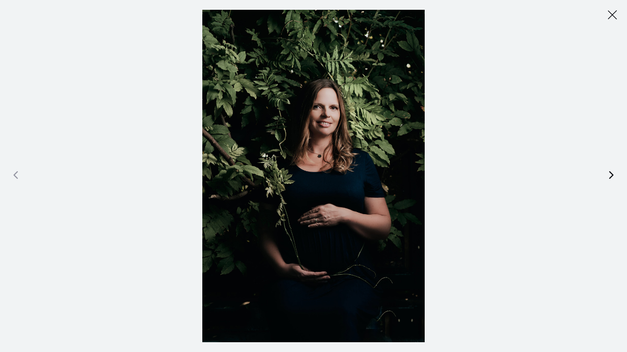

--- FILE ---
content_type: text/html
request_url: https://www.afewgoodclicks.net/maternity/0/kauai-maternity-photographer-afewgoodclicks/
body_size: 43673
content:
<!DOCTYPE html><html><head><meta charSet="utf-8"/><meta http-equiv="x-ua-compatible" content="ie=edge"/><meta name="viewport" content="width=device-width, initial-scale=1, shrink-to-fit=no"/><style data-href="/styles.805b47d6aa65cc2d2f4d.css" id="gatsby-global-css">.blog-d8{font-weight:300}.blog-d7,.blog-d8{font-family:Libre Franklin,sans-serif;font-size:1rem;line-height:1.625rem}@media screen and (min-width:1920px){.blog-d7,.blog-d8{font-size:1.25rem;line-height:1.875rem}}@media screen and (min-width:2560px){.blog-d7,.blog-d8{font-size:1.5rem;line-height:2.375rem}}*{margin:0;padding:0;box-sizing:border-box}html{font-size:16px;font-style:normal}a,button,html{color:transparent}a,button{outline:none;cursor:pointer}body{margin:0;-webkit-font-smoothing:antialiased;-moz-osx-font-smoothing:grayscale;overflow-x:hidden}code{font-family:source-code-pro,Menlo,Monaco,Consolas,Courier New,monospace}ul{list-style:none}a{text-decoration:none}.column{display:flex;flex-direction:column;width:100%}.row{display:flex;align-items:center}.link{color:inherit;background-color:inherit}.main-container{display:flex;flex-direction:column;width:100%;position:relative}@media screen and (min-width:900px){.main-container{height:100%;flex-direction:row}}.mainColumn{display:flex;flex-direction:column;width:100%;background-color:var(--color-v1-gs01);position:relative}@media screen and (min-width:900px){.mainColumn{width:calc(100% - 17.5rem)}}@media screen and (min-width:1920px){.mainColumn{width:calc(100% - 21.25rem)}}@media screen and (min-width:2560px){.mainColumn{width:calc(100% - 28.3125rem)}}:root{--color-v1-bgs01:#f9f9fc;--color-v1-bgs02:#cbccd7;--color-v1-bgs03:#73748c;--color-v1-gs00:#fff;--color-v1-gs01:#f7f7f9;--color-v1-gs02:#ebebeb;--color-v1-gs03:#dcdcdc;--color-v1-gs04:#b7b7b9;--color-v1-gs05:#909090;--color-v1-gs06:#4f4f4f;--color-v1-gs07:#232323;--color-v1-accent-yellow01:#ffe474;--color-v1-accent-yellow02:#fad643;--color-v1-accent-pink01:#ff3a62;--color-v1-accent-pink02:#ff6584;--color-v1-white7:hsla(0,0%,100%,0.7);--color-v1-yellow5:rgba(255,228,116,0.5);--color-v1-pink5:rgba(255,101,132,0.5);--color-v1-google-review:rgba(0,0,0,0.38);--color-v1-add01:#09090f;--color-v1-pbg01:#f9f9fc;--color-v1-pbg02:#f1f1f7;--color-v1-pbg03:#e9e9f0;--color-v1-pbg04:#e1e1eb;--color-v1-pbg05:#cfcfd9;--color-v1-pbg06:#c1c1cb;--color-v1-pbg07:#85869b;--color-v1-pgs00:#fff;--color-v1-pgs01:#f3f4f4;--color-v1-pgs02:#eaebec;--color-v1-pgs03:#e3e4e5;--color-v1-pgs04:#d6d7d8;--color-v1-pgs05:#cacacc;--color-v1-pgs06:#b8babe;--color-v1-pgs07:#a5a8ad;--color-v1-pgs08:#8b8d91;--color-v1-pgs09:#797b7f;--color-v1-pgs10:#666a6f;--color-v1-pgs11:#4f535a;--color-v1-pgs12:#43464b;--color-v1-pgs13:#3b3d3f;--color-v1-pgs14:#282828;--color-v1-package-overlay:rgba(26,26,37,0.3);--color-v1-ppink01:#ffa9ba;--color-v1-ppink02:#fe8ca3;--color-v1-ppink03:#ff6584;--color-v1-ppink04:#ff3a62;--color-v2-bg00:#fafafc;--color-v2-bg01:#f9f9fc;--color-v2-bg02:#ededf1;--color-v2-bg03:#e7e7ec;--color-v2-bg04:#dfdfe5;--color-v2-bg05:#d7d7dc;--color-v2-bg06:#ceced5;--color-v2-bg07:#c0c0cb;--color-v2-main01:#fddae1;--color-v2-main02:#fdb6c4;--color-v2-main03:#fe98ad;--color-v2-main04:#ff7c97;--color-v2-main05:#ff6584;--color-v2-main06:#f34f71;--color-v2-main07:#e73e60;--color-v2-main08:#d13251;--color-v2-main09:#ba2342;--color-v2-main10:#a91130;--color-v2-pink2:rgba(255,101,132,0.2);--color-v2-gs00:#fff;--color-v2-gs01:#f0f1f6;--color-v2-gs02:#e8e9ef;--color-v2-gs03:#dee0e7;--color-v2-gs04:#cfd0d8;--color-v2-gs05:#bebfc8;--color-v2-gs06:#b3b3bd;--color-v2-gs07:#a7a8b4;--color-v2-gs08:#9d9eaa;--color-v2-gs09:#9293a0;--color-v2-gs10:#878897;--color-v2-gs11:#7d7e8c;--color-v2-gs12:#737482;--color-v2-gs13:#686978;--color-v2-gs14:#5c5d6a;--color-v2-gs15:#50515e;--color-v2-gs16:#40414e;--color-v2-gs17:#3a3b4b;--color-v2-gs18:#31323f;--color-v2-gs19:#24242e;--color-v2-gs20:#16161d;--color-v2-gs21:#090a0f;--color-v2-field-error:#fb4242;--vh:1vh}.contactMe-module--heading--1aYF4{margin-top:4.375rem;padding-bottom:2.8125rem;text-align:start}@media screen and (min-width:768px){.contactMe-module--heading--1aYF4{text-align:center}}@media screen and (min-width:1024px){.contactMe-module--heading--1aYF4{max-width:66.875rem;margin:2.75rem auto 0;padding-bottom:5.25rem}}@media screen and (min-width:1920px){.contactMe-module--heading--1aYF4{max-width:86.875rem;margin-top:2.5rem;padding-bottom:7rem}}@media screen and (min-width:2560px){.contactMe-module--heading--1aYF4{max-width:94.75rem;margin-top:4.875rem;padding-bottom:5.625rem}}.contactMe-module--heading--1aYF4 h1{text-transform:capitalize}@media screen and (min-width:768px){.contactMe-module--heading--1aYF4 h1{text-transform:uppercase}}@media screen and (min-width:2560px){.contactMe-module--heading--1aYF4 h1{font-size:6rem}}.contactMe-module--heading__para--1dUm4{margin-top:1.25rem;color:var(--color-v1-gs06)}@media screen and (min-width:768px){.contactMe-module--heading__para--1dUm4{max-width:39.375rem;margin:.9375rem auto 0}}@media screen and (min-width:1920px){.contactMe-module--heading__para--1dUm4{margin-top:1.25rem;max-width:50.625rem}}@media screen and (min-width:2560px){.contactMe-module--heading__para--1dUm4{margin-top:2.25rem;max-width:55.625rem}}.contactMe-module--mainContent--2QDTi{padding-top:3.125rem;margin:0 auto}@media screen and (min-width:1024px){.contactMe-module--mainContent--2QDTi{flex-direction:row;max-width:76.25rem;padding-top:3.75rem}}@media screen and (min-width:1920px){.contactMe-module--mainContent--2QDTi{max-width:89.375rem;padding-top:4.375rem}}@media screen and (min-width:2560px){.contactMe-module--mainContent--2QDTi{padding-top:5.625rem;max-width:97.75rem}}.contactMe-module--mainContent--2QDTi h3{margin-bottom:1.25rem}@media screen and (min-width:2560px){.contactMe-module--mainContent--2QDTi h3{margin-bottom:2rem}}.contactMe-module--mainContent--2QDTi .contactMe-module--leftContainer--2Y0cf,.contactMe-module--mainContent--2QDTi .contactMe-module--rightContainer--2tVY6{width:100%}.contactMe-module--mainContent--2QDTi .contactMe-module--leftContainer--2Y0cf .contactMe-module--leftChild--2wROu{text-align:start;padding:0 1.25rem}@media screen and (min-width:1024px){.contactMe-module--mainContent--2QDTi .contactMe-module--leftContainer--2Y0cf .contactMe-module--leftChild--2wROu{max-width:25.625rem;margin:0 auto 2rem}}@media screen and (min-width:1920px){.contactMe-module--mainContent--2QDTi .contactMe-module--leftContainer--2Y0cf .contactMe-module--leftChild--2wROu{max-width:32.5rem;margin-left:0}}@media screen and (min-width:2560px){.contactMe-module--mainContent--2QDTi .contactMe-module--leftContainer--2Y0cf .contactMe-module--leftChild--2wROu{max-width:35.875rem;margin-bottom:4rem}}.contactMe-module--mainContent--2QDTi .contactMe-module--leftContainer--2Y0cf .contactMe-module--leftChild--2wROu .contactMe-module--social--3lIZa{margin-top:2.5rem}@media screen and (min-width:1920px){.contactMe-module--mainContent--2QDTi .contactMe-module--leftContainer--2Y0cf .contactMe-module--leftChild--2wROu .contactMe-module--social--3lIZa{margin-top:3.125rem}}@media screen and (min-width:2560px){.contactMe-module--mainContent--2QDTi .contactMe-module--leftContainer--2Y0cf .contactMe-module--leftChild--2wROu .contactMe-module--social--3lIZa{margin-top:3.75rem}}@media screen and (min-width:768px){.contactMe-module--mainContent--2QDTi .contactMe-module--leftContainer--2Y0cf .contactMe-module--leftChild--2wROu .contactMe-module--social__iconRow--2OhCk{flex-direction:row}}.contactMe-module--mainContent--2QDTi .contactMe-module--leftContainer--2Y0cf .contactMe-module--leftChild--2wROu .contactMe-module--social__icon--At5jW{display:flex;align-items:center}.contactMe-module--mainContent--2QDTi .contactMe-module--leftContainer--2Y0cf .contactMe-module--leftChild--2wROu .contactMe-module--social__icon--At5jW:not(:last-child){margin-bottom:.9375rem}@media screen and (min-width:768px){.contactMe-module--mainContent--2QDTi .contactMe-module--leftContainer--2Y0cf .contactMe-module--leftChild--2wROu .contactMe-module--social__icon--At5jW:not(:last-child){margin-bottom:0;margin-right:2rem}}@media screen and (min-width:2560px){.contactMe-module--mainContent--2QDTi .contactMe-module--leftContainer--2Y0cf .contactMe-module--leftChild--2wROu .contactMe-module--social__icon--At5jW:not(:last-child){margin-right:2.25rem}}.contactMe-module--mainContent--2QDTi .contactMe-module--leftContainer--2Y0cf .contactMe-module--leftChild--2wROu .contactMe-module--social__icon--At5jW h6{margin-left:.9375rem}@media screen and (min-width:768px){.contactMe-module--mainContent--2QDTi .contactMe-module--leftContainer--2Y0cf .contactMe-module--leftChild--2wROu .contactMe-module--social__icon--At5jW h6{margin-left:.625rem}}@media screen and (min-width:2560px){.contactMe-module--mainContent--2QDTi .contactMe-module--leftContainer--2Y0cf .contactMe-module--leftChild--2wROu .contactMe-module--social__icon--At5jW h6{margin-left:.9375rem}}.contactMe-module--mainContent--2QDTi .contactMe-module--leftContainer--2Y0cf .contactMe-module--leftChild--2wROu .contactMe-module--social__icon--At5jW svg{fill:var(--color-v1-gs07)}.contactMe-module--mainContent--2QDTi .contactMe-module--leftContainer--2Y0cf .contactMe-module--leftChild--2wROu .contactMe-module--location--2PJim{display:flex;flex-direction:column;margin-top:2.5rem}@media screen and (min-width:1920px){.contactMe-module--mainContent--2QDTi .contactMe-module--leftContainer--2Y0cf .contactMe-module--leftChild--2wROu .contactMe-module--location--2PJim{margin-top:3.125rem}}@media screen and (min-width:2560px){.contactMe-module--mainContent--2QDTi .contactMe-module--leftContainer--2Y0cf .contactMe-module--leftChild--2wROu .contactMe-module--location--2PJim{margin-top:3.75rem}}.contactMe-module--mainContent--2QDTi .contactMe-module--leftContainer--2Y0cf .contactMe-module--leftChild--2wROu .contactMe-module--iconRow--3EgYz{display:flex;align-items:center}.contactMe-module--mainContent--2QDTi .contactMe-module--leftContainer--2Y0cf .contactMe-module--leftChild--2wROu .contactMe-module--iconRow--3EgYz:not(:last-child){margin-bottom:1rem}@media screen and (min-width:1920px){.contactMe-module--mainContent--2QDTi .contactMe-module--leftContainer--2Y0cf .contactMe-module--leftChild--2wROu .contactMe-module--iconRow--3EgYz:not(:last-child){margin-bottom:1.25rem}}@media screen and (min-width:2560px){.contactMe-module--mainContent--2QDTi .contactMe-module--leftContainer--2Y0cf .contactMe-module--leftChild--2wROu .contactMe-module--iconRow--3EgYz:not(:last-child){margin-bottom:1.5rem}}.contactMe-module--mainContent--2QDTi .contactMe-module--leftContainer--2Y0cf .contactMe-module--leftChild--2wROu .contactMe-module--iconRow--3EgYz a,.contactMe-module--mainContent--2QDTi .contactMe-module--leftContainer--2Y0cf .contactMe-module--leftChild--2wROu .contactMe-module--iconRow--3EgYz p{margin-left:1rem}@media screen and (min-width:1920px){.contactMe-module--mainContent--2QDTi .contactMe-module--leftContainer--2Y0cf .contactMe-module--leftChild--2wROu .contactMe-module--iconRow--3EgYz a,.contactMe-module--mainContent--2QDTi .contactMe-module--leftContainer--2Y0cf .contactMe-module--leftChild--2wROu .contactMe-module--iconRow--3EgYz p{margin-left:1.25rem}}@media screen and (min-width:2560px){.contactMe-module--mainContent--2QDTi .contactMe-module--leftContainer--2Y0cf .contactMe-module--leftChild--2wROu .contactMe-module--iconRow--3EgYz a,.contactMe-module--mainContent--2QDTi .contactMe-module--leftContainer--2Y0cf .contactMe-module--leftChild--2wROu .contactMe-module--iconRow--3EgYz p{margin-left:1.5rem}}.contactMe-module--mainContent--2QDTi .contactMe-module--leftContainer--2Y0cf .contactMe-module--leftChild--2wROu .contactMe-module--iconRow--3EgYz svg{fill:var(--color-v1-gs07)}.contactMe-module--mainContent--2QDTi .contactMe-module--leftContainer--2Y0cf .contactMe-module--leftChild--2wROu .contactMe-module--iconRow__meeting--1K_ZY svg{fill:none;stroke:var(--color-v1-gs07)}.contactMe-module--mainContent--2QDTi .contactMe-module--leftContainer--2Y0cf .contactMe-module--leftChild__divider--1aYba{display:none}@media screen and (min-width:768px){.contactMe-module--mainContent--2QDTi .contactMe-module--leftContainer--2Y0cf .contactMe-module--leftChild__divider--1aYba{display:block;width:100%;border-top:1px solid var(--color-v1-gs03);margin:2.5rem 0 1.25rem}}@media screen and (min-width:1920px){.contactMe-module--mainContent--2QDTi .contactMe-module--leftContainer--2Y0cf .contactMe-module--leftChild__divider--1aYba{margin:3.125rem 0 1.875rem}}@media screen and (min-width:2560px){.contactMe-module--mainContent--2QDTi .contactMe-module--leftContainer--2Y0cf .contactMe-module--leftChild__divider--1aYba{margin:3.75rem 0 1.875rem}}@media screen and (max-width:767px){.contactMe-module--mainContent--2QDTi .contactMe-module--leftContainer--2Y0cf .contactMe-module--leftChild--2wROu h5{margin-top:2.5rem;color:var(--color-v1-gs06)}}.contactMe-module--mainContent--2QDTi .contactMe-module--leftContainer--2Y0cf .contactMe-module--leftChild--2wROu h5 span{color:var(--color-v1-accent-pink02);cursor:pointer}.contactMe-module--mainContent--2QDTi .contactMe-module--rightContainer--2tVY6 .contactMe-module--rightChild--2bnX7{padding-top:3.125rem;align-items:flex-start;text-align:start}@media screen and (min-width:1024px){.contactMe-module--mainContent--2QDTi .contactMe-module--rightContainer--2tVY6 .contactMe-module--rightChild--2bnX7{padding-top:0;max-width:39.375rem}}@media screen and (min-width:1920px){.contactMe-module--mainContent--2QDTi .contactMe-module--rightContainer--2tVY6 .contactMe-module--rightChild--2bnX7{max-width:41.5625rem}}@media screen and (min-width:2560px){.contactMe-module--mainContent--2QDTi .contactMe-module--rightContainer--2tVY6 .contactMe-module--rightChild--2bnX7{max-width:45.75rem}}.contactMe-module--mainContent--2QDTi .contactMe-module--rightContainer--2tVY6 .contactMe-module--rightChild--2bnX7 h3{padding:0 1.25rem;margin-bottom:0}@media screen and (min-width:1024px){.contactMe-module--mainContent--2QDTi .contactMe-module--rightContainer--2tVY6 .contactMe-module--rightChild--2bnX7 h3{margin-bottom:0;padding:0}}.contactMe-module--mainContent--2QDTi .contactMe-module--rightContainer--2tVY6 .contactMe-module--rightChild--2bnX7 p{display:none}@media screen and (min-width:1024px){.contactMe-module--mainContent--2QDTi .contactMe-module--rightContainer--2tVY6 .contactMe-module--rightChild--2bnX7 p{display:block;color:var(--color-v1-gs06);padding-right:1.25rem;margin-top:.625rem}}.covid-module--d1--24ERP{font-family:Libre Franklin,sans-serif;font-weight:300;font-size:3.625rem;line-height:4.6875rem}@media screen and (min-width:1440px){.covid-module--d1--24ERP{font-size:5rem;line-height:6.25rem}}@media screen and (min-width:1920px){.covid-module--d1--24ERP{font-size:6.875rem;line-height:11rem}}@media screen and (min-width:2560px){.covid-module--d1--24ERP{font-size:9.375rem}}.covid-module--d2--10hBz{font-family:Libre Franklin,sans-serif;font-weight:300;font-size:2.1875rem;line-height:3.5rem}@media screen and (min-width:1440px){.covid-module--d2--10hBz{font-size:3rem;line-height:4.75rem}}@media screen and (min-width:1920px){.covid-module--d2--10hBz{font-size:3.625rem;line-height:5.75rem}}@media screen and (min-width:2560px){.covid-module--d2--10hBz{font-size:4.875rem;line-height:7.75rem}}.covid-module--d3--1_Bd0{font-family:Libre Franklin,sans-serif;font-weight:300;font-size:1.875rem;line-height:2.75rem}@media screen and (min-width:1440px){.covid-module--d3--1_Bd0{font-size:1.875rem;line-height:3rem}}@media screen and (min-width:1920px){.covid-module--d3--1_Bd0{font-size:2.0625rem;line-height:3.25rem}}@media screen and (min-width:2560px){.covid-module--d3--1_Bd0{font-size:3.375rem;line-height:5.375rem}}.covid-module--d4--SoVPg{font-family:Libre Franklin,sans-serif;font-weight:300;font-size:1.875rem;line-height:2.75rem}@media screen and (min-width:1440px){.covid-module--d4--SoVPg{font-weight:400;font-size:1.5rem;line-height:2.375rem}}@media screen and (min-width:1920px){.covid-module--d4--SoVPg{font-size:1.875rem;line-height:3rem}}@media screen and (min-width:2560px){.covid-module--d4--SoVPg{font-size:2.5rem;line-height:4rem}}.covid-module--d5--3iJBP{font-weight:300;font-size:1.625rem;font-family:Libre Franklin,sans-serif;line-height:2.5rem}@media screen and (min-width:1440px){.covid-module--d5--3iJBP{font-size:1.5rem;line-height:2.375rem}}@media screen and (min-width:1920px){.covid-module--d5--3iJBP{font-size:1.75rem;line-height:2.75rem}}@media screen and (min-width:2560px){.covid-module--d5--3iJBP{font-size:2.375rem}}.covid-module--d6--388T2{font-weight:400;font-family:Libre Franklin,sans-serif;font-size:1.5625rem;line-height:2.5rem}@media screen and (min-width:1440px){.covid-module--d6--388T2{font-size:1.375rem;line-height:2.25rem}}@media screen and (min-width:1920px){.covid-module--d6--388T2{font-size:1.75rem;line-height:2.75rem}}@media screen and (min-width:2560px){.covid-module--d6--388T2{font-size:2.375rem;line-height:2.75rem}}.covid-module--d7--2PFv7{font-family:Libre Franklin,sans-serif;font-weight:400;font-size:1.125rem;line-height:1.75rem}@media screen and (min-width:1440px){.covid-module--d7--2PFv7{font-size:1.0625rem}}@media screen and (min-width:1920px){.covid-module--d7--2PFv7{font-size:1.25rem;line-height:1.875rem}}@media screen and (min-width:2560px){.covid-module--d7--2PFv7{font-size:1.625rem;line-height:2.625rem}}.covid-module--d8--3wLdn{font-family:Libre Franklin,sans-serif;font-weight:400;font-size:1rem;line-height:1.625rem}@media screen and (min-width:1920px){.covid-module--d8--3wLdn{font-size:1.125rem;line-height:1.75rem}}@media screen and (min-width:2560px){.covid-module--d8--3wLdn{font-size:1.375rem;line-height:2.25rem}}.covid-module--d9--33JR_{font-family:Libre Franklin,sans-serif;font-weight:400;font-size:.875rem;line-height:1.5rem}@media screen and (min-width:1440px){.covid-module--d9--33JR_{font-weight:300;font-size:.9375rem;line-height:1.625rem}}@media screen and (min-width:1920px){.covid-module--d9--33JR_{font-size:1.125rem;line-height:1.75rem}}@media screen and (min-width:2560px){.covid-module--d9--33JR_{font-size:1.375rem;line-height:2.25rem}}.covid-module--d10--ppJro{font-family:Libre Franklin,sans-serif;font-weight:400;font-size:.875rem;line-height:1.5rem}@media screen and (min-width:1440px){.covid-module--d10--ppJro{font-size:.75rem;line-height:1.5rem}}@media screen and (min-width:1920px){.covid-module--d10--ppJro{font-size:.875rem;line-height:1.5rem}}@media screen and (min-width:2560px){.covid-module--d10--ppJro{font-size:1.125rem;line-height:1.75rem}}.covid-module--p1--29LWC,.covid-module--p2--1xASZ,.covid-module--p3--2oiQ-{font-family:Open Sans,sans-serif;font-weight:400;font-size:1.125rem;line-height:1.75rem}@media screen and (min-width:1920px){.covid-module--p1--29LWC{font-size:1.375rem;line-height:2.25rem}}@media screen and (min-width:2560px){.covid-module--p1--29LWC{font-size:1.75rem;line-height:2.75rem}}@media screen and (min-width:1440px){.covid-module--p2--1xASZ{font-size:1rem;line-height:1.625rem}}@media screen and (min-width:1920px){.covid-module--p2--1xASZ{font-size:1.25rem;line-height:1.875rem}}@media screen and (min-width:2560px){.covid-module--p2--1xASZ{font-size:1.5rem;line-height:2.375rem}}@media screen and (min-width:1440px){.covid-module--p3--2oiQ-{font-size:.875rem;line-height:1.5rem}}@media screen and (min-width:1920px){.covid-module--p3--2oiQ-{font-size:1rem;line-height:1.625rem}}@media screen and (min-width:2560px){.covid-module--p3--2oiQ-{font-size:1.25rem;line-height:1.875rem}}.covid-module--p4--3oJJJ{font-family:Open Sans,sans-serif;font-weight:400;font-size:.8125rem;line-height:1.5rem}@media screen and (min-width:1440px){.covid-module--p4--3oJJJ{font-size:.6875rem;line-height:1.375rem}}@media screen and (min-width:1920px){.covid-module--p4--3oJJJ{font-size:.9375rem;line-height:1.625rem}}@media screen and (min-width:2560px){.covid-module--p4--3oJJJ{font-size:1rem}}.covid-module--blog-d1--28a6I{font-family:Libre Franklin,sans-serif;font-weight:400;font-size:2.5rem;line-height:3rem}@media screen and (min-width:1440px){.covid-module--blog-d1--28a6I{font-size:3.375rem;line-height:5.375rem}}@media screen and (min-width:1920px){.covid-module--blog-d1--28a6I{font-size:4.5rem;line-height:7.25rem}}@media screen and (min-width:2560px){.covid-module--blog-d1--28a6I{font-size:6rem;line-height:9.5625rem}}.covid-module--blog-d2--3_RDg{font-family:Libre Franklin,sans-serif;font-weight:400;font-size:2.125rem;line-height:3.375rem}@media screen and (min-width:1440px){.covid-module--blog-d2--3_RDg{font-size:2.5rem;line-height:4rem}}@media screen and (min-width:1920px){.covid-module--blog-d2--3_RDg{font-size:3.4375rem;line-height:5.25rem}}@media screen and (min-width:2560px){.covid-module--blog-d2--3_RDg{font-size:4.6875rem;line-height:7.5rem}}.covid-module--blog-d3--1zMnG{font-family:Libre Franklin,sans-serif;font-weight:400;font-size:1.75rem;line-height:2.5rem}@media screen and (min-width:1440px){.covid-module--blog-d3--1zMnG{font-size:2.25rem;line-height:3.375rem}}@media screen and (min-width:1920px){.covid-module--blog-d3--1zMnG{font-size:3rem;line-height:4.75rem}}@media screen and (min-width:2560px){.covid-module--blog-d3--1zMnG{font-size:4rem;line-height:6.375rem}}.covid-module--blog-d4--3lgOD{font-family:Libre Franklin,sans-serif;font-weight:400;font-size:1.5rem;line-height:2.375rem}@media screen and (min-width:1440px){.covid-module--blog-d4--3lgOD{font-size:2rem;line-height:3.25rem}}@media screen and (min-width:1920px){.covid-module--blog-d4--3lgOD{font-size:2.25rem;line-height:4rem}}@media screen and (min-width:2560px){.covid-module--blog-d4--3lgOD{font-size:3rem;line-height:5.375rem}}.covid-module--blog-d5--3T7O5{font-family:Libre Franklin,sans-serif;font-weight:400;font-size:1.375rem;line-height:2.25rem}@media screen and (min-width:1440px){.covid-module--blog-d5--3T7O5{font-size:1.625rem;line-height:2.625rem}}@media screen and (min-width:1920px){.covid-module--blog-d5--3T7O5{font-size:1.875rem;line-height:3rem}}@media screen and (min-width:2560px){.covid-module--blog-d5--3T7O5{font-size:2rem;line-height:3.125rem}}.covid-module--blog-d6--3WTlD{font-family:Libre Franklin,sans-serif;font-weight:400;font-size:1.25rem;line-height:1.875rem}@media screen and (min-width:1920px){.covid-module--blog-d6--3WTlD{font-size:1.5rem;line-height:2.375rem}}@media screen and (min-width:2560px){.covid-module--blog-d6--3WTlD{font-size:1.875rem;line-height:3rem}}.covid-module--blog-d7--kcUfu{font-weight:400}.covid-module--blog-d8--3Dl9C{font-weight:300}.covid-module--blog-d7--kcUfu,.covid-module--blog-d8--3Dl9C{font-family:Libre Franklin,sans-serif;font-size:1rem;line-height:1.625rem}@media screen and (min-width:1920px){.covid-module--blog-d7--kcUfu,.covid-module--blog-d8--3Dl9C{font-size:1.25rem;line-height:1.875rem}}@media screen and (min-width:2560px){.covid-module--blog-d7--kcUfu,.covid-module--blog-d8--3Dl9C{font-size:1.5rem;line-height:2.375rem}}.covid-module--blog-d9--17pLR{font-family:Libre Franklin,sans-serif;font-weight:400;font-size:.9375rem;line-height:1.5rem}@media screen and (min-width:1440px){.covid-module--blog-d9--17pLR{font-size:.875rem}}@media screen and (min-width:1920px){.covid-module--blog-d9--17pLR{font-size:1rem;line-height:1.625rem}}@media screen and (min-width:2560px){.covid-module--blog-d9--17pLR{font-size:1.25rem;line-height:1.875rem}}.covid-module--blog-p1--3GY6X{font-family:Open Sans,sans-serif;font-weight:400;font-size:1.375rem;line-height:2.375rem}@media screen and (min-width:1440px){.covid-module--blog-p1--3GY6X{font-size:1.625rem;line-height:2.625rem}}@media screen and (min-width:1920px){.covid-module--blog-p1--3GY6X{font-size:2rem;line-height:3.125rem}}@media screen and (min-width:2560px){.covid-module--blog-p1--3GY6X{font-size:2.5rem;line-height:4rem}}.covid-module--blog-p2--2Rnyw{font-family:Open Sans,sans-serif;font-weight:400;font-size:1.125rem;line-height:2.125rem}@media screen and (min-width:1440px){.covid-module--blog-p2--2Rnyw{font-size:1rem;line-height:2rem}}@media screen and (min-width:1920px){.covid-module--blog-p2--2Rnyw{font-size:1.25rem;line-height:2.8125rem}}@media screen and (min-width:2560px){.covid-module--blog-p2--2Rnyw{font-size:1.625rem;line-height:3.375rem}}.covid-module--open--1Rvzx{font-family:Open Sans,sans-serif}.covid-module--libre--1zeec{font-family:Libre Franklin,sans-serif}.covid-module--header--wCL6E{margin-top:4rem;padding-bottom:2.8125rem;text-align:start}@media screen and (min-width:768px){.covid-module--header--wCL6E{max-width:39.375rem;margin:2.5rem auto 0;text-align:center}}@media screen and (min-width:1024px){.covid-module--header--wCL6E{padding-bottom:4.625rem}}@media screen and (min-width:1920px){.covid-module--header--wCL6E{max-width:55.625rem;margin-top:2rem;padding-bottom:6.25rem}}@media screen and (min-width:2560px){.covid-module--header--wCL6E{max-width:86.25rem;margin-top:5rem;padding-bottom:5.625rem}}@media screen and (min-width:2560px){.covid-module--header--wCL6E h1{text-transform:uppercase}}.covid-module--header--wCL6E p{margin-top:1rem;color:var(--color-v1-gs06)}@media screen and (min-width:2560px){.covid-module--header--wCL6E p{margin-top:1.875rem}}.faqs-module--heading--3WCfU{font-size:1.875rem;line-height:2.625rem;font-family:Marcellus,sans-serif;font-weight:400;color:var(--color-v1-gs07);text-align:center;margin-top:2.5rem;padding-bottom:2.8125rem}@media screen and (min-width:1024px){.faqs-module--heading--3WCfU{font-size:2.5rem;line-height:3.75rem;margin-top:1.5rem;padding-bottom:5rem}}@media screen and (min-width:1920px){.faqs-module--heading--3WCfU{margin-top:2rem;padding-bottom:6.25rem}}@media screen and (min-width:2560px){.faqs-module--heading--3WCfU{font-size:3.75rem;line-height:5rem;margin-top:5rem}}.blogList-module--blogHead--20mON{font-weight:400;margin-top:3.5rem;padding-bottom:3.125rem;text-align:center}@media screen and (min-width:1024px){.blogList-module--blogHead--20mON{margin-top:2.5rem;padding-bottom:3.75rem}}@media screen and (min-width:1920px){.blogList-module--blogHead--20mON{margin-top:3rem;padding-bottom:5rem}}@media screen and (min-width:2560px){.blogList-module--blogHead--20mON{margin-top:5.625rem;padding-bottom:5.625rem}}.portfolios-module--container--3mk9C{padding-bottom:1.25rem}@media screen and (min-width:900px){.portfolios-module--container--3mk9C{padding-left:5rem;padding-right:0;padding-bottom:3.125rem}}@media screen and (min-width:1920px){.portfolios-module--container--3mk9C{padding-bottom:5rem;padding-left:7.5rem}}@media screen and (min-width:2560px){.portfolios-module--container--3mk9C{padding-bottom:6.25rem;padding-left:10rem}}.portfolios-module--container__content--1cMWx{padding:0 1.25rem;height:100%}@media screen and (min-width:900px){.portfolios-module--container__content--1cMWx{padding:0}}.portfolios-module--container--3mk9C .portfolios-module--header--Gi58w{padding-left:0;padding-right:0}.portfolios-module--container--3mk9C h2{margin-top:3.75rem}@media screen and (min-width:900px){.portfolios-module--container--3mk9C h2{margin-top:3.5rem}}@media screen and (min-width:1920px){.portfolios-module--container--3mk9C h2{margin-top:4rem}}@media screen and (min-width:2560px){.portfolios-module--container--3mk9C h2{margin-top:5rem}}.portfolios-module--container--3mk9C .portfolios-module--content---N6Ty{margin-top:1.25rem}@media screen and (min-width:900px){.portfolios-module--container--3mk9C .portfolios-module--content---N6Ty{margin-top:2.5rem;padding-bottom:2rem;flex-direction:row;flex-wrap:nowrap;flex-grow:1;overflow-x:scroll;overflow-y:hidden}}.portfolios-module--container--3mk9C .portfolios-module--content---N6Ty::-webkit-scrollbar{display:none}@media screen and (min-width:900px){.portfolios-module--container--3mk9C .portfolios-module--content---N6Ty::-webkit-scrollbar{display:block;height:.25rem;width:2rem}}@media screen and (min-width:1920px){.portfolios-module--container--3mk9C .portfolios-module--content---N6Ty::-webkit-scrollbar{height:5px}}@media screen and (min-width:2560px){.portfolios-module--container--3mk9C .portfolios-module--content---N6Ty::-webkit-scrollbar{height:7px}}.portfolios-module--container--3mk9C .portfolios-module--content---N6Ty::-webkit-scrollbar-track{box-shadow:inset 0 0 5px var(--color-v1-gs02);border-radius:.625rem;margin:0 20vw}@media screen and (min-width:1024px){.portfolios-module--container--3mk9C .portfolios-module--content---N6Ty::-webkit-scrollbar-track{margin:0 25vw}}@media screen and (min-width:1200px){.portfolios-module--container--3mk9C .portfolios-module--content---N6Ty::-webkit-scrollbar-track{margin:0 30vw}}@media screen and (min-width:1440px){.portfolios-module--container--3mk9C .portfolios-module--content---N6Ty::-webkit-scrollbar-track{margin:0 33vw}}.portfolios-module--container--3mk9C .portfolios-module--content---N6Ty::-webkit-scrollbar-thumb{background:var(--color-v1-accent-pink02);border-radius:.625rem}.privacy-module--heading--3caH7{margin-top:3rem;padding-bottom:3rem;text-align:start}@media screen and (min-width:768px){.privacy-module--heading--3caH7{text-align:center}}@media screen and (min-width:1024px){.privacy-module--heading--3caH7{margin-top:1.5rem;padding-bottom:5.375rem}}@media screen and (min-width:1920px){.privacy-module--heading--3caH7{margin-top:3.75rem}}@media screen and (min-width:2560px){.privacy-module--heading--3caH7{margin-top:5.625rem;padding-bottom:5.625rem}}.who_am_i-module--d1--3_XJJ{font-family:Libre Franklin,sans-serif;font-weight:300;font-size:3.625rem;line-height:4.6875rem}@media screen and (min-width:1440px){.who_am_i-module--d1--3_XJJ{font-size:5rem;line-height:6.25rem}}@media screen and (min-width:1920px){.who_am_i-module--d1--3_XJJ{font-size:6.875rem;line-height:11rem}}@media screen and (min-width:2560px){.who_am_i-module--d1--3_XJJ{font-size:9.375rem}}.who_am_i-module--d2--1akgY{font-family:Libre Franklin,sans-serif;font-weight:300;font-size:2.1875rem;line-height:3.5rem}@media screen and (min-width:1440px){.who_am_i-module--d2--1akgY{font-size:3rem;line-height:4.75rem}}@media screen and (min-width:1920px){.who_am_i-module--d2--1akgY{font-size:3.625rem;line-height:5.75rem}}@media screen and (min-width:2560px){.who_am_i-module--d2--1akgY{font-size:4.875rem;line-height:7.75rem}}.who_am_i-module--d3--mvvo9{font-family:Libre Franklin,sans-serif;font-weight:300;font-size:1.875rem;line-height:2.75rem}@media screen and (min-width:1440px){.who_am_i-module--d3--mvvo9{font-size:1.875rem;line-height:3rem}}@media screen and (min-width:1920px){.who_am_i-module--d3--mvvo9{font-size:2.0625rem;line-height:3.25rem}}@media screen and (min-width:2560px){.who_am_i-module--d3--mvvo9{font-size:3.375rem;line-height:5.375rem}}.who_am_i-module--d4--3Yvcn{font-family:Libre Franklin,sans-serif;font-weight:300;font-size:1.875rem;line-height:2.75rem}@media screen and (min-width:1440px){.who_am_i-module--d4--3Yvcn{font-weight:400;font-size:1.5rem;line-height:2.375rem}}@media screen and (min-width:1920px){.who_am_i-module--d4--3Yvcn{font-size:1.875rem;line-height:3rem}}@media screen and (min-width:2560px){.who_am_i-module--d4--3Yvcn{font-size:2.5rem;line-height:4rem}}.who_am_i-module--d5--T8TLS{font-weight:300;font-size:1.625rem;font-family:Libre Franklin,sans-serif;line-height:2.5rem}@media screen and (min-width:1440px){.who_am_i-module--d5--T8TLS{font-size:1.5rem;line-height:2.375rem}}@media screen and (min-width:1920px){.who_am_i-module--d5--T8TLS{font-size:1.75rem;line-height:2.75rem}}@media screen and (min-width:2560px){.who_am_i-module--d5--T8TLS{font-size:2.375rem}}.who_am_i-module--d6--1IowK{font-weight:400;font-family:Libre Franklin,sans-serif;font-size:1.5625rem;line-height:2.5rem}@media screen and (min-width:1440px){.who_am_i-module--d6--1IowK{font-size:1.375rem;line-height:2.25rem}}@media screen and (min-width:1920px){.who_am_i-module--d6--1IowK{font-size:1.75rem;line-height:2.75rem}}@media screen and (min-width:2560px){.who_am_i-module--d6--1IowK{font-size:2.375rem;line-height:2.75rem}}.who_am_i-module--d7--3bL8-{font-family:Libre Franklin,sans-serif;font-weight:400;font-size:1.125rem;line-height:1.75rem}@media screen and (min-width:1440px){.who_am_i-module--d7--3bL8-{font-size:1.0625rem}}@media screen and (min-width:1920px){.who_am_i-module--d7--3bL8-{font-size:1.25rem;line-height:1.875rem}}@media screen and (min-width:2560px){.who_am_i-module--d7--3bL8-{font-size:1.625rem;line-height:2.625rem}}.who_am_i-module--d8--1kThE{font-family:Libre Franklin,sans-serif;font-weight:400;font-size:1rem;line-height:1.625rem}@media screen and (min-width:1920px){.who_am_i-module--d8--1kThE{font-size:1.125rem;line-height:1.75rem}}@media screen and (min-width:2560px){.who_am_i-module--d8--1kThE{font-size:1.375rem;line-height:2.25rem}}.who_am_i-module--d9--1A2IL{font-family:Libre Franklin,sans-serif;font-weight:400;font-size:.875rem;line-height:1.5rem}@media screen and (min-width:1440px){.who_am_i-module--d9--1A2IL{font-weight:300;font-size:.9375rem;line-height:1.625rem}}@media screen and (min-width:1920px){.who_am_i-module--d9--1A2IL{font-size:1.125rem;line-height:1.75rem}}@media screen and (min-width:2560px){.who_am_i-module--d9--1A2IL{font-size:1.375rem;line-height:2.25rem}}.who_am_i-module--d10--1095l{font-family:Libre Franklin,sans-serif;font-weight:400;font-size:.875rem;line-height:1.5rem}@media screen and (min-width:1440px){.who_am_i-module--d10--1095l{font-size:.75rem;line-height:1.5rem}}@media screen and (min-width:1920px){.who_am_i-module--d10--1095l{font-size:.875rem;line-height:1.5rem}}@media screen and (min-width:2560px){.who_am_i-module--d10--1095l{font-size:1.125rem;line-height:1.75rem}}.who_am_i-module--header--2GRlg,.who_am_i-module--p1--LIouX,.who_am_i-module--p2--24raQ,.who_am_i-module--p3--I_6g9{font-family:Open Sans,sans-serif;font-weight:400;font-size:1.125rem;line-height:1.75rem}@media screen and (min-width:1920px){.who_am_i-module--p1--LIouX{font-size:1.375rem;line-height:2.25rem}}@media screen and (min-width:2560px){.who_am_i-module--p1--LIouX{font-size:1.75rem;line-height:2.75rem}}@media screen and (min-width:1440px){.who_am_i-module--header--2GRlg,.who_am_i-module--p2--24raQ{font-size:1rem;line-height:1.625rem}}@media screen and (min-width:1920px){.who_am_i-module--header--2GRlg,.who_am_i-module--p2--24raQ{font-size:1.25rem;line-height:1.875rem}}@media screen and (min-width:2560px){.who_am_i-module--header--2GRlg,.who_am_i-module--p2--24raQ{font-size:1.5rem;line-height:2.375rem}}@media screen and (min-width:1440px){.who_am_i-module--p3--I_6g9{font-size:.875rem;line-height:1.5rem}}@media screen and (min-width:1920px){.who_am_i-module--p3--I_6g9{font-size:1rem;line-height:1.625rem}}@media screen and (min-width:2560px){.who_am_i-module--p3--I_6g9{font-size:1.25rem;line-height:1.875rem}}.who_am_i-module--p4--3hmOe{font-family:Open Sans,sans-serif;font-weight:400;font-size:.8125rem;line-height:1.5rem}@media screen and (min-width:1440px){.who_am_i-module--p4--3hmOe{font-size:.6875rem;line-height:1.375rem}}@media screen and (min-width:1920px){.who_am_i-module--p4--3hmOe{font-size:.9375rem;line-height:1.625rem}}@media screen and (min-width:2560px){.who_am_i-module--p4--3hmOe{font-size:1rem}}.who_am_i-module--blog-d1--3tPPQ{font-family:Libre Franklin,sans-serif;font-weight:400;font-size:2.5rem;line-height:3rem}@media screen and (min-width:1440px){.who_am_i-module--blog-d1--3tPPQ{font-size:3.375rem;line-height:5.375rem}}@media screen and (min-width:1920px){.who_am_i-module--blog-d1--3tPPQ{font-size:4.5rem;line-height:7.25rem}}@media screen and (min-width:2560px){.who_am_i-module--blog-d1--3tPPQ{font-size:6rem;line-height:9.5625rem}}.who_am_i-module--blog-d2--2YaPR{font-family:Libre Franklin,sans-serif;font-weight:400;font-size:2.125rem;line-height:3.375rem}@media screen and (min-width:1440px){.who_am_i-module--blog-d2--2YaPR{font-size:2.5rem;line-height:4rem}}@media screen and (min-width:1920px){.who_am_i-module--blog-d2--2YaPR{font-size:3.4375rem;line-height:5.25rem}}@media screen and (min-width:2560px){.who_am_i-module--blog-d2--2YaPR{font-size:4.6875rem;line-height:7.5rem}}.who_am_i-module--blog-d3--3pCGP{font-family:Libre Franklin,sans-serif;font-weight:400;font-size:1.75rem;line-height:2.5rem}@media screen and (min-width:1440px){.who_am_i-module--blog-d3--3pCGP{font-size:2.25rem;line-height:3.375rem}}@media screen and (min-width:1920px){.who_am_i-module--blog-d3--3pCGP{font-size:3rem;line-height:4.75rem}}@media screen and (min-width:2560px){.who_am_i-module--blog-d3--3pCGP{font-size:4rem;line-height:6.375rem}}.who_am_i-module--blog-d4--2Zc3h{font-family:Libre Franklin,sans-serif;font-weight:400;font-size:1.5rem;line-height:2.375rem}@media screen and (min-width:1440px){.who_am_i-module--blog-d4--2Zc3h{font-size:2rem;line-height:3.25rem}}@media screen and (min-width:1920px){.who_am_i-module--blog-d4--2Zc3h{font-size:2.25rem;line-height:4rem}}@media screen and (min-width:2560px){.who_am_i-module--blog-d4--2Zc3h{font-size:3rem;line-height:5.375rem}}.who_am_i-module--blog-d5--2BS1l{font-family:Libre Franklin,sans-serif;font-weight:400;font-size:1.375rem;line-height:2.25rem}@media screen and (min-width:1440px){.who_am_i-module--blog-d5--2BS1l{font-size:1.625rem;line-height:2.625rem}}@media screen and (min-width:1920px){.who_am_i-module--blog-d5--2BS1l{font-size:1.875rem;line-height:3rem}}@media screen and (min-width:2560px){.who_am_i-module--blog-d5--2BS1l{font-size:2rem;line-height:3.125rem}}.who_am_i-module--blog-d6--1cEaq{font-family:Libre Franklin,sans-serif;font-weight:400;font-size:1.25rem;line-height:1.875rem}@media screen and (min-width:1920px){.who_am_i-module--blog-d6--1cEaq{font-size:1.5rem;line-height:2.375rem}}@media screen and (min-width:2560px){.who_am_i-module--blog-d6--1cEaq{font-size:1.875rem;line-height:3rem}}.who_am_i-module--blog-d7--WjV98{font-weight:400}.who_am_i-module--blog-d8--2d49i{font-weight:300}.who_am_i-module--blog-d7--WjV98,.who_am_i-module--blog-d8--2d49i{font-family:Libre Franklin,sans-serif;font-size:1rem;line-height:1.625rem}@media screen and (min-width:1920px){.who_am_i-module--blog-d7--WjV98,.who_am_i-module--blog-d8--2d49i{font-size:1.25rem;line-height:1.875rem}}@media screen and (min-width:2560px){.who_am_i-module--blog-d7--WjV98,.who_am_i-module--blog-d8--2d49i{font-size:1.5rem;line-height:2.375rem}}.who_am_i-module--blog-d9--1pGN5{font-family:Libre Franklin,sans-serif;font-weight:400;font-size:.9375rem;line-height:1.5rem}@media screen and (min-width:1440px){.who_am_i-module--blog-d9--1pGN5{font-size:.875rem}}@media screen and (min-width:1920px){.who_am_i-module--blog-d9--1pGN5{font-size:1rem;line-height:1.625rem}}@media screen and (min-width:2560px){.who_am_i-module--blog-d9--1pGN5{font-size:1.25rem;line-height:1.875rem}}.who_am_i-module--blog-p1--IYf7X{font-family:Open Sans,sans-serif;font-weight:400;font-size:1.375rem;line-height:2.375rem}@media screen and (min-width:1440px){.who_am_i-module--blog-p1--IYf7X{font-size:1.625rem;line-height:2.625rem}}@media screen and (min-width:1920px){.who_am_i-module--blog-p1--IYf7X{font-size:2rem;line-height:3.125rem}}@media screen and (min-width:2560px){.who_am_i-module--blog-p1--IYf7X{font-size:2.5rem;line-height:4rem}}.who_am_i-module--blog-p2--2XMn1{font-family:Open Sans,sans-serif;font-weight:400;font-size:1.125rem;line-height:2.125rem}@media screen and (min-width:1440px){.who_am_i-module--blog-p2--2XMn1{font-size:1rem;line-height:2rem}}@media screen and (min-width:1920px){.who_am_i-module--blog-p2--2XMn1{font-size:1.25rem;line-height:2.8125rem}}@media screen and (min-width:2560px){.who_am_i-module--blog-p2--2XMn1{font-size:1.625rem;line-height:3.375rem}}.who_am_i-module--open--1a7if{font-family:Open Sans,sans-serif}.who_am_i-module--libre--2GKC8{font-family:Libre Franklin,sans-serif}.who_am_i-module--header--2GRlg{position:absolute;top:0;left:0;right:0;width:100%;z-index:1;color:var(--color-v1-gs00);display:flex;align-items:center;font-weight:inherit;border-bottom:.1rem solid var(--color-v1-gs03);padding:1.25rem}@media screen and (min-width:1100px){.who_am_i-module--header--2GRlg{padding:1.5rem 5.25rem 1.5rem 5rem;border-bottom:0}}@media screen and (min-width:1920px){.who_am_i-module--header--2GRlg{padding:1rem 16.5625rem}}@media screen and (min-width:2560px){.who_am_i-module--header--2GRlg{padding:1.875rem 16.625rem}}.who_am_i-module--header--2GRlg ul{display:none}@media screen and (min-width:1100px){.who_am_i-module--header--2GRlg ul{display:flex;margin-left:1.875rem}}@media screen and (min-width:1920px){.who_am_i-module--header--2GRlg ul{margin-left:1rem}}@media screen and (min-width:2560px){.who_am_i-module--header--2GRlg ul{margin-left:0}}.who_am_i-module--header--2GRlg ul li{margin-left:2.5rem}@media screen and (min-width:2560px){.who_am_i-module--header--2GRlg ul li{margin-left:3.75rem}}.who_am_i-module--header__menu--31hDH{display:flex;align-items:center;margin-left:auto;cursor:pointer}.who_am_i-module--header__menu--31hDH p{display:none}@media screen and (min-width:768px){.who_am_i-module--header__menu--31hDH p{display:block;margin-right:1rem}}.who_am_i-module--header__menu--31hDH .who_am_i-module--menuIcon--PH18n{stroke:var(--color-v1-gs07)}.who_am_i-module--header__menu--31hDH .who_am_i-module--menuIcon__white--24CiR{stroke:var(--color-v1-gs00)}.story-module--header--1Uo40{margin-top:2.5rem;padding-bottom:1.25rem}@media screen and (min-width:1024px){.story-module--header--1Uo40{padding-bottom:2rem}}@media screen and (min-width:1920px){.story-module--header--1Uo40{margin-top:3.125rem;padding-bottom:3.25rem}}@media screen and (min-width:2560px){.story-module--header--1Uo40{padding-bottom:3.75rem;margin:4.25rem auto 0;max-width:117.5rem;width:100%}}.story-module--header__heading--1E_Zb{display:none}@media screen and (min-width:768px){.story-module--header__heading--1E_Zb{display:block}}.story-module--header__row--3_PkK{display:flex;width:100%;justify-content:space-between;margin-bottom:1.375rem}@media screen and (min-width:768px){.story-module--header__row--3_PkK{justify-content:flex-start}}@media screen and (min-width:768px){.story-module--header__smallScreen--3p-ye{display:none}}.story-module--header--1Uo40 h2{flex-grow:1;text-align:center}.imagePreview-module--imagePreview--174pt{height:100%;width:100%}.imagePreview-module--imagePreview--174pt .imagePreview-module--overlay--1dzMz{background-color:#f1f3f4;-webkit-backdrop-filter:blur(5px);backdrop-filter:blur(5px)}.imagePreview-module--imagePreview--174pt .imagePreview-module--overlay--1dzMz .imagePreview-module--container--3KZn0{height:100%;padding:1.25rem;max-width:85.5rem;align-items:center;position:relative}@media screen and (min-width:768px){.imagePreview-module--imagePreview--174pt .imagePreview-module--overlay--1dzMz .imagePreview-module--container--3KZn0{flex-direction:row}}.imagePreview-module--imagePreview--174pt .imagePreview-module--overlay--1dzMz .imagePreview-module--container--3KZn0 .imagePreview-module--arrow--12_Fq svg{height:1.5rem;width:1.5rem}.imagePreview-module--imagePreview--174pt .imagePreview-module--overlay--1dzMz .imagePreview-module--container--3KZn0 .imagePreview-module--arrow__normal--3syhQ{color:var(--color-v2-gs21)}.imagePreview-module--imagePreview--174pt .imagePreview-module--overlay--1dzMz .imagePreview-module--container--3KZn0 .imagePreview-module--arrow__disabled--1Tj5x{cursor:not-allowed;color:var(--color-v2-gs09)}.imagePreview-module--imagePreview--174pt .imagePreview-module--overlay--1dzMz .imagePreview-module--container--3KZn0 .imagePreview-module--arrow__desktop--JLM2e{display:none}@media screen and (min-width:768px){.imagePreview-module--imagePreview--174pt .imagePreview-module--overlay--1dzMz .imagePreview-module--container--3KZn0 .imagePreview-module--arrow__desktop--JLM2e{display:block}}.imagePreview-module--imagePreview--174pt .imagePreview-module--overlay--1dzMz .imagePreview-module--container--3KZn0 .imagePreview-module--arrow__mobile--26oWw{margin-bottom:2rem;display:flex}@media screen and (min-width:768px){.imagePreview-module--imagePreview--174pt .imagePreview-module--overlay--1dzMz .imagePreview-module--container--3KZn0 .imagePreview-module--arrow__mobile--26oWw{display:none}}.imagePreview-module--imagePreview--174pt .imagePreview-module--overlay--1dzMz .imagePreview-module--container--3KZn0 .imagePreview-module--arrow__mobile--26oWw>a:first-child,.imagePreview-module--imagePreview--174pt .imagePreview-module--overlay--1dzMz .imagePreview-module--container--3KZn0 .imagePreview-module--arrow__mobile--26oWw div:first-child{margin-right:2rem}.imagePreview-module--imagePreview--174pt .imagePreview-module--overlay--1dzMz .imagePreview-module--container--3KZn0 .imagePreview-module--content--34hl8{width:100%;height:100%;display:flex;align-items:center;margin:4rem 0}@media screen and (min-width:768px){.imagePreview-module--imagePreview--174pt .imagePreview-module--overlay--1dzMz .imagePreview-module--container--3KZn0 .imagePreview-module--content--34hl8{justify-content:center;margin:0}}.imagePreview-module--imagePreview--174pt .imagePreview-module--overlay--1dzMz .imagePreview-module--container--3KZn0 .imagePreview-module--content__mobile--VsBBu{width:100%;height:100%;display:flex;align-items:center}@media screen and (min-width:768px){.imagePreview-module--imagePreview--174pt .imagePreview-module--overlay--1dzMz .imagePreview-module--container--3KZn0 .imagePreview-module--content__mobile--VsBBu{display:none}}.imagePreview-module--imagePreview--174pt .imagePreview-module--overlay--1dzMz .imagePreview-module--container--3KZn0 .imagePreview-module--content__desktop--3x4VN{display:none}@media screen and (min-width:768px){.imagePreview-module--imagePreview--174pt .imagePreview-module--overlay--1dzMz .imagePreview-module--container--3KZn0 .imagePreview-module--content__desktop--3x4VN{display:block;width:95%;height:100%}}.imagePreview-module--imagePreview--174pt .imagePreview-module--overlay--1dzMz .imagePreview-module--container--3KZn0 .imagePreview-module--content--34hl8 img{width:100%;height:100%;border-radius:6px;-o-object-position:center;object-position:center;-o-object-fit:contain;object-fit:contain;display:block}.imagePreview-module--imagePreview--174pt .imagePreview-module--overlay--1dzMz .imagePreview-module--container--3KZn0 .imagePreview-module--close--84Cwy{position:absolute;top:1.25rem;right:1.25rem;border:none;background-color:transparent}.imagePreview-module--imagePreview--174pt .imagePreview-module--overlay--1dzMz .imagePreview-module--container--3KZn0 .imagePreview-module--close--84Cwy svg{stroke:var(--color-v2-gs21)}.packages-module--scrollable--2sc1z{height:3rem;background-color:var(--color-v1-bgs01);width:100%}@media screen and (min-width:1024px){.packages-module--scrollable--2sc1z{height:23.3125rem}}@media screen and (min-width:2560px){.packages-module--scrollable--2sc1z{height:30rem}}.portfolioDetail-module--mainContainer--2tuxe{height:100%}.portfolioDetail-module--mainColumn--23gK6{align-items:center;min-height:100%}@media screen and (min-width:900px){.portfolioDetail-module--mainColumn--23gK6{padding:0 3rem}}@media screen and (min-width:1200px){.portfolioDetail-module--mainColumn--23gK6{padding:0 7.25rem 0 5rem}}@media screen and (min-width:1920px){.portfolioDetail-module--mainColumn--23gK6{padding:0 7.25rem}}@media screen and (min-width:2560px){.portfolioDetail-module--mainColumn--23gK6{padding:0 10rem}}@media screen and (min-width:900px){.portfolioDetail-module--mainColumn--23gK6 .portfolioDetail-module--header__container--2WFGg{margin-bottom:7.1875rem}}@media screen and (min-width:1920px){.portfolioDetail-module--mainColumn--23gK6 .portfolioDetail-module--header__container--2WFGg{margin-bottom:5.625rem}}@media screen and (min-width:2560px){.portfolioDetail-module--mainColumn--23gK6 .portfolioDetail-module--header__container--2WFGg{margin-bottom:6.25rem}}.portfolioDetail-module--mainColumn--23gK6 .portfolioDetail-module--header__btn--3DY2R{margin:0 auto;-webkit-transform:translateX(-15%);transform:translateX(-15%)}@media screen and (min-width:900px){.portfolioDetail-module--mainColumn--23gK6 .portfolioDetail-module--header__btn--3DY2R{-webkit-transform:translateX(-50%);transform:translateX(-50%)}}.portfolioDetail-module--mainColumn--23gK6 .portfolioDetail-module--header__btn--3DY2R p{margin-left:.625rem;margin-right:0}.portfolioDetail-module--mainColumn--23gK6 .portfolioDetail-module--navLinks--3k7uo{margin-top:1.75rem;margin-bottom:1.5rem;min-height:4rem;max-height:4rem;display:flex;width:100%;align-items:center;overflow-x:auto;flex-wrap:nowrap;-webkit-overflow-scrolling:touch;-ms-overflow-style:-ms-autohiding-scrollbar;scrollbar-width:none}.portfolioDetail-module--mainColumn--23gK6 .portfolioDetail-module--navLinks--3k7uo::-webkit-scrollbar{display:none}@media screen and (min-width:900px){.portfolioDetail-module--mainColumn--23gK6 .portfolioDetail-module--navLinks--3k7uo{display:none}}.portfolioDetail-module--mainColumn--23gK6 .portfolioDetail-module--slider--3urJi{display:flex;height:100%;width:100%;overflow-x:hidden;white-space:inherit;overflow-y:auto;scrollbar-width:auto}@media screen and (min-width:900px){.portfolioDetail-module--mainColumn--23gK6 .portfolioDetail-module--slider--3urJi{white-space:nowrap;margin-bottom:1.625rem;overflow-y:hidden;scrollbar-width:none}}@media screen and (min-width:1920px){.portfolioDetail-module--mainColumn--23gK6 .portfolioDetail-module--slider--3urJi{margin-bottom:2rem}}@media screen and (min-width:2560px){.portfolioDetail-module--mainColumn--23gK6 .portfolioDetail-module--slider--3urJi{margin-bottom:5rem}}.portfolioDetail-module--mainColumn--23gK6 .portfolioDetail-module--slider--3urJi .portfolioDetail-module--slideWrapper--3SbuZ{height:100%;width:100%}.portfolioDetail-module--mainColumn--23gK6 .portfolioDetail-module--bottom--3_Lbj{display:none}@media screen and (min-width:900px){.portfolioDetail-module--mainColumn--23gK6 .portfolioDetail-module--bottom--3_Lbj{height:15%;width:100%;display:flex;align-items:flex-start}}.portfolioDetail-module--mainColumn--23gK6 .portfolioDetail-module--bottom__text--3ity7{display:flex;flex-grow:1;color:var(--color-v1-gs06)}.portfolioDetail-module--mainColumn--23gK6 .portfolioDetail-module--bottom__text--3ity7 a{border:0;margin-left:1rem;background:transparent;color:var(--color-v1-accent-pink01)}@media screen and (min-width:2560px){.portfolioDetail-module--mainColumn--23gK6 .portfolioDetail-module--bottom__text--3ity7 a{margin-left:1.25rem}}.portfolioDetail-module--mainColumn--23gK6 .portfolioDetail-module--bottom__switchContainer--3hSQu{justify-content:flex-end;display:flex;align-items:center}.portfolioDetail-module--mainColumn--23gK6 .portfolioDetail-module--bottom__switchContainer--3hSQu p{margin:0 2rem}@media screen and (min-width:1920px){.portfolioDetail-module--mainColumn--23gK6 .portfolioDetail-module--bottom__switchContainer--3hSQu p{margin:0 2.875rem}}@media screen and (min-width:2560px){.portfolioDetail-module--mainColumn--23gK6 .portfolioDetail-module--bottom__switchContainer--3hSQu p{margin:0 3.25rem}}.portfolioDetail-module--mainColumn--23gK6 .portfolioDetail-module--footer--1p4Il{position:fixed;left:0;right:0;bottom:0;display:flex;align-items:center;padding:.75rem 1rem;background-color:var(--color-v1-gs00);justify-content:space-between}@media screen and (min-width:900px){.portfolioDetail-module--mainColumn--23gK6 .portfolioDetail-module--footer--1p4Il{display:none}}.portfolioDetail-module--mainColumn--23gK6 .portfolioDetail-module--footer__icon--2iYi0{display:flex;align-items:center;justify-content:center;width:100%}.portfolioDetail-module--mainColumn--23gK6 .portfolioDetail-module--footer__icon--2iYi0 span{margin-right:.625rem}.portfolioDetail-module--sideNav--1VMf-{display:none}@media screen and (min-width:900px){.portfolioDetail-module--sideNav--1VMf-{display:flex}}.portfolioDetail-module--sideNav__sideColumnContainer--1aNSk{display:flex;flex-direction:column;text-align:start}.portfolioDetail-module--itemContainer--qK2ER{display:inline-block;margin-right:1.875rem;flex:0 0 auto}@media screen and (min-width:900px){.portfolioDetail-module--itemContainer--qK2ER{display:block;margin-top:1.25rem;margin-right:0}}@media screen and (min-width:2560px){.portfolioDetail-module--itemContainer--qK2ER{margin-top:1.5rem}}.portfolioDetail-module--itemContainer__empty--3OjOn{width:30%}.portfolioDetail-module--itemContainer--qK2ER .portfolioDetail-module--item--1Kklv{cursor:pointer;align-items:center}@media screen and (min-width:900px){.portfolioDetail-module--itemContainer--qK2ER .portfolioDetail-module--item--1Kklv{align-items:flex-start}}.portfolioDetail-module--itemContainer--qK2ER .portfolioDetail-module--item__rightArrowBtn--melTc{color:var(--color-v1-gs06)}@media screen and (min-width:1920px){.portfolioDetail-module--itemContainer--qK2ER .portfolioDetail-module--item__rightArrowBtn--melTc{margin-top:.3125rem}}.portfolioDetail-module--itemContainer__selected--1IHiz{color:var(--color-v1-accent-pink02)}.portfolioDetail-module--itemContainer__notSelected--1aZnC{color:var(--color-v1-gs06)}@media screen and (min-width:900px){.portfolioDetail-module--itemContainer__notSelected--1aZnC{color:var(--color-v1-gs07)}}.BlogHeader-module--header--3_rTF{background-color:var(--color-v1-gs01)}.BlogHeader-module--header--3_rTF .BlogHeader-module--content--3pvTL{padding-top:1.25rem;padding-left:1.25rem;padding-right:1.25rem}@media screen and (min-width:1024px){.BlogHeader-module--header--3_rTF .BlogHeader-module--content--3pvTL{padding-top:1.875rem;max-width:82.5rem;margin:0 auto}}@media screen and (min-width:1920px){.BlogHeader-module--header--3_rTF .BlogHeader-module--content--3pvTL{max-width:107.5rem}}@media screen and (min-width:2560px){.BlogHeader-module--header--3_rTF .BlogHeader-module--content--3pvTL{padding-top:3.125rem;max-width:142.5rem}}.BlogHeader-module--header--3_rTF .BlogHeader-module--original--1E8ii{padding:0}.AppWrapper-module--App--2KkXx{height:100vh;width:100vw;overflow-x:hidden}.locus{display:flex;align-items:center;justify-content:center;flex-direction:column}.carousel-dots li.carousel-dots-active button:before{color:var(--color-v1-accent-pink02)!important}.carousel-dots li button:before{color:var(--color-v1-pbg04)!important}._404-module--errorPage--21XOh{text-align:center;align-items:center;justify-content:center;height:80vh;max-width:80vw;margin:2.5rem auto 0}@media screen and (min-width:768px){._404-module--errorPage--21XOh{max-width:37.75rem}}@media screen and (min-width:2560px){._404-module--errorPage--21XOh{max-width:63.375rem}}._404-module--errorPage--21XOh ._404-module--imageWrap--3iTJX{width:100%;height:auto;margin-bottom:1.25rem}._404-module--errorPage--21XOh ._404-module--imageWrap--3iTJX img{width:100%;height:100%;-o-object-position:center;object-position:center;-o-object-fit:cover;object-fit:cover}._404-module--errorPage--21XOh h2{margin-bottom:1rem;font-family:Marcellus,sans-serif;font-size:2.75rem;line-height:3.375rem}@media screen and (min-width:1440px){._404-module--errorPage--21XOh h2{font-size:5rem;line-height:6.25rem}}@media screen and (min-width:2560px){._404-module--errorPage--21XOh h2{font-size:8.125rem;line-height:8.75rem;margin-bottom:1.25rem}}._404-module--errorPage--21XOh p{color:var(--color-v1-bgs03);margin-bottom:1.875rem;font-size:1.125rem;line-height:1.75rem}@media screen and (min-width:1440px){._404-module--errorPage--21XOh p{margin-bottom:2.5rem}}@media screen and (min-width:2560px){._404-module--errorPage--21XOh p{font-size:1.5rem;line-height:2.375rem}}._404-module--errorPage--21XOh a{margin-bottom:2.5rem}.BlogTemplate-module--getInTouch--1b7hc{display:none}@media screen and (min-width:768px){.BlogTemplate-module--getInTouch--1b7hc{display:block;position:fixed;z-index:10;bottom:2rem;left:50%;-webkit-transform:translateX(-50%);transform:translateX(-50%)}}.BlogTemplate-module--getInTouch__btn--1WjNH{padding:.5rem 2rem}.BlogTemplate-module--footer--2xauA{padding-bottom:5rem}@media screen and (min-width:768px){.BlogTemplate-module--footer--2xauA{padding-bottom:6.5rem}}@media screen and (max-width:991px){.BlogTemplate-module--packageFooter--3uhCz{padding-bottom:5.5rem!important}}.NextArticleSection-module--nextArticle--xsDL5{padding:2.5rem 1.25rem;background-color:var(--color-v1-gs01)}@media screen and (min-width:768px){.NextArticleSection-module--nextArticle--xsDL5{display:none}}.NextArticleSection-module--nextArticle__row--3YTqY{display:flex;width:100%;margin-bottom:2.375rem;justify-content:space-between}.NextArticleSection-module--nextArticle__row--3YTqY h3{font-weight:300;flex-grow:1}.NextArticleSection-module--nextArticle__btnArrow--NAQRh{line-height:1.875rem}.NextArticleSection-module--nextArticle__link--2xlc5{display:flex;flex-direction:column}.NextArticleSection-module--nextArticle--xsDL5 h5{margin-bottom:2.5rem}.NextArticleSection-module--nextArticle__image--1rer9{width:100%;-o-object-position:center;object-position:center;-o-object-fit:cover;object-fit:cover}.FAQSection-module--faq--1OsWz{background-color:var(--color-v2-gs00);padding:2.5rem 1.25rem;color:var(--color-v1-gs07);align-items:center}@media screen and (min-width:768px){.FAQSection-module--faq--1OsWz{padding:3.75rem 1.25rem}}@media screen and (min-width:1024px){.FAQSection-module--faq--1OsWz{padding:5rem 1.25rem;max-width:57.5rem;margin:0 auto}}@media screen and (min-width:1920px){.FAQSection-module--faq--1OsWz{max-width:68.75rem}}@media screen and (min-width:2560px){.FAQSection-module--faq--1OsWz{padding:8.125rem 1.25rem;max-width:107.5rem}}.FAQSection-module--faq--1OsWz h3{font-size:1.875rem;line-height:2.625rem;font-family:Marcellus,sans-serif;font-weight:inherit;color:inherit;text-align:center}@media screen and (min-width:1440px){.FAQSection-module--faq--1OsWz h3{font-size:2.5rem;line-height:3.75rem}}@media screen and (min-width:2560px){.FAQSection-module--faq--1OsWz h3{font-size:3.75rem;line-height:5rem}}.FAQSection-module--faq__btn--2avrk{font-size:1rem;line-height:1.625rem;font-weight:inherit;color:inherit}@media screen and (min-width:2560px){.FAQSection-module--faq__btn--2avrk{font-size:1.25rem;line-height:1.875rem}}@media screen and (max-width:767px){.FAQSection-module--faq__btn--2avrk{line-height:1.75rem}}.FAQSection-module--faq--1OsWz .FAQSection-module--desktop--1A_1P{display:none}@media screen and (min-width:768px){.FAQSection-module--faq--1OsWz .FAQSection-module--desktop--1A_1P{display:flex;margin-left:auto}}@media screen and (min-width:768px){.FAQSection-module--faq--1OsWz .FAQSection-module--mobile--tXZ6J{display:none}}.FAQSection-module--faq__heading--20ZhN{display:flex;align-items:center;margin-bottom:1.25rem;justify-content:center;width:100%}@media screen and (min-width:1024px){.FAQSection-module--faq__heading--20ZhN{margin-bottom:1.875rem;justify-content:space-between}}@media screen and (min-width:2560px){.FAQSection-module--faq__heading--20ZhN{margin-bottom:3.75rem}}.SideNav-module--sideNav--1x60p{padding:4.375rem 1.25rem 3.125rem;background:var(--color-v1-gs00);align-items:center}@media screen and (min-width:900px){.SideNav-module--sideNav--1x60p{position:fixed;right:0;width:17.5rem;height:100%;padding:1.875rem 3.125rem 3.125rem}}@media screen and (min-width:1920px){.SideNav-module--sideNav--1x60p{width:21.25rem;padding-bottom:3.75rem}}@media screen and (min-width:2560px){.SideNav-module--sideNav--1x60p{width:28.3125rem;padding:3.125rem 4.375rem 5rem}}.SideNav-module--sideNav__icon--1S0v3{display:none}@media screen and (min-width:900px){.SideNav-module--sideNav__icon--1S0v3{display:block}}.SideNav-module--sideNav__icon--1S0v3 svg{stroke:var(--color-v1-gs07)}.SideNav-module--sideNav--1x60p .SideNav-module--children--2Tt-6{display:flex;align-items:center;justify-content:center;flex-grow:1;overflow-y:auto;overflow-x:hidden}.SideNav-module--sideNav--1x60p .SideNav-module--textStart--27KDo{align-items:center;text-align:center}@media screen and (min-width:900px){.SideNav-module--sideNav--1x60p .SideNav-module--textStart--27KDo{text-align:start;align-items:flex-start;margin-top:2rem}}.SideNav-module--sideNav--1x60p .SideNav-module--textStart--27KDo a{width:-webkit-max-content;width:max-content}.SideNav-module--sideNav--1x60p .SideNav-module--textStart--27KDo a:hover{color:var(--color-v1-accent-pink02)}.SideNav-module--sideNav--1x60p .SideNav-module--textStart--27KDo .SideNav-module--btn--2tD8E{margin-top:1.5rem}@media screen and (min-width:900px){.SideNav-module--sideNav--1x60p .SideNav-module--textStart--27KDo .SideNav-module--btn--2tD8E{margin-top:1rem}}@media screen and (min-width:1920px){.SideNav-module--sideNav--1x60p .SideNav-module--textStart--27KDo .SideNav-module--btn--2tD8E{margin-top:1.75rem}}@media screen and (min-width:2560px){.SideNav-module--sideNav--1x60p .SideNav-module--textStart--27KDo .SideNav-module--btn--2tD8E{margin-top:1.25rem}}.ArrowButton-module--arrowButton--2BW7X{display:flex;align-items:center;background-color:transparent;border:0;width:-webkit-max-content;width:max-content}@media screen and (min-width:1024px){.ArrowButton-module--arrowButton--2BW7X:hover{color:var(--color-v1-accent-pink02)}.ArrowButton-module--arrowButton--2BW7X:hover .ArrowButton-module--icon--1NRg5 svg{stroke:var(--color-v1-accent-pink02)}}.ArrowButton-module--arrowButton--2BW7X p{margin-right:.625rem}.ArrowButton-module--arrowButton--2BW7X .ArrowButton-module--icon--1NRg5 svg{stroke:var(--color-v1-gs07)}.SVGContainer-module--svgContainer--1euSB{display:flex;align-items:center;justify-content:center;cursor:pointer}.SVGContainer-module--svgContainer--1euSB svg{height:100%;width:100%}.SVGContainer-module--IC__homeAsterisk--2yKbj{width:1.25rem;height:1.25rem}@media screen and (min-width:768px){.SVGContainer-module--IC__homeAsterisk--2yKbj{width:1.5rem;height:1.5rem}}.SVGContainer-module--IC__16--5uJga{width:1rem;height:1rem}.SVGContainer-module--IC__20--2z-VJ{width:1.25rem;height:1.25rem}.SVGContainer-module--IC__24--1b1XW{width:1.5rem;height:1.5rem}.SVGContainer-module--IC__30--1X2zz{width:1.875rem;height:1.875rem}.SVGContainer-module--IC__35--3Awar{width:2.1875rem;height:2.1875rem}.SVGContainer-module--IC__60--2YefL{width:3.75rem;height:3.75rem}.SVGContainer-module--IC__imagePreview--2PQfd{width:2.625rem;height:1.5rem}.SVGContainer-module--IC__filter--3Q76n{width:2.5rem;height:2.5rem}@media screen and (min-width:1440px){.SVGContainer-module--IC__filter--3Q76n{width:2rem;height:2rem}}@media screen and (min-width:1920px){.SVGContainer-module--IC__filter--3Q76n{width:2.5rem;height:2.5rem}}@media screen and (min-width:2560px){.SVGContainer-module--IC__filter--3Q76n{width:3.25rem;height:3.25rem}}.SVGContainer-module--IC__weddingShare--1jC3R{height:1.5rem;width:1.5rem}@media screen and (min-width:1024px){.SVGContainer-module--IC__weddingShare--1jC3R{height:1.125rem;width:1.125rem}}@media screen and (min-width:1920px){.SVGContainer-module--IC__weddingShare--1jC3R{height:1.5rem;width:1.5rem}}@media screen and (min-width:2560px){.SVGContainer-module--IC__weddingShare--1jC3R{height:1.875rem;width:1.875rem}}.SVGContainer-module--IC__footer--3t0LO{height:1.875rem;width:1.875rem}@media screen and (min-width:1024px){.SVGContainer-module--IC__footer--3t0LO{height:1.125rem;width:1.125rem}}@media screen and (min-width:1920px){.SVGContainer-module--IC__footer--3t0LO{height:1.5rem;width:1.5rem}}@media screen and (min-width:2560px){.SVGContainer-module--IC__footer--3t0LO{height:1.875rem;width:1.875rem}}.SVGContainer-module--IC__googleIcon--35MOd{height:.875rem;width:.875rem}@media screen and (min-width:1920px){.SVGContainer-module--IC__googleIcon--35MOd{height:1rem;width:1rem}}@media screen and (min-width:2560px){.SVGContainer-module--IC__googleIcon--35MOd{height:1.25rem;width:1.25rem}}.SVGContainer-module--IC__longArrow--2p0kz{height:1.875rem;width:3.125rem}@media screen and (min-width:1920px){.SVGContainer-module--IC__longArrow--2p0kz{height:2.5rem;width:5rem}}@media screen and (min-width:2560px){.SVGContainer-module--IC__longArrow--2p0kz{height:3.25rem;width:6.5rem}}.SVGContainer-module--IC__packagesWhyHire--1VLfT{height:2.25rem;width:2.25rem}@media screen and (min-width:2560px){.SVGContainer-module--IC__packagesWhyHire--1VLfT{height:3.25rem;width:3.25rem}}.SVGContainer-module--IC__packagesFAQ--3MFY9{height:1.375rem;width:1.375rem}@media screen and (min-width:2560px){.SVGContainer-module--IC__packagesFAQ--3MFY9{height:2.125rem;width:2.125rem}}.SVGContainer-module--IC__packagesTouch--tP4zJ{height:1.25rem;width:1.25rem}@media screen and (min-width:2560px){.SVGContainer-module--IC__packagesTouch--tP4zJ{height:1.5rem;width:1.5rem}}.SVGContainer-module--IC__packagesFooter--3mQD1{height:1.875rem;width:1.875rem}@media screen and (min-width:768px){.SVGContainer-module--IC__packagesFooter--3mQD1{height:1.5rem;width:1.5rem}}@media screen and (min-width:2560px){.SVGContainer-module--IC__packagesFooter--3mQD1{height:1.75rem;width:1.75rem}}.SVGContainer-module--IC__packagesFooterArrow--3hRyr{height:.75rem;width:.75rem}.SVGContainer-module--IC__default--2uLs8{width:1.5rem;height:1.5rem}@media screen and (min-width:1920px){.SVGContainer-module--IC__default--2uLs8{width:1.875rem;height:1.875rem}}@media screen and (min-width:2560px){.SVGContainer-module--IC__default--2uLs8{width:2.5rem;height:2.5rem}}.SVGContainer-module--IC__contactMe--2VARt{height:1.5rem;width:1.5rem}@media screen and (min-width:768px){.SVGContainer-module--IC__contactMe--2VARt{height:1.125rem;width:1.125rem}}@media screen and (min-width:2560px){.SVGContainer-module--IC__contactMe--2VARt{height:1.875rem;width:1.875rem}}.SVGContainer-module--IC__locusBtn--1duR4{width:1.5rem;height:1.5rem}@media screen and (min-width:768px){.SVGContainer-module--IC__locusBtn--1duR4{width:1.125rem;height:1.125rem}}@media screen and (min-width:1920px){.SVGContainer-module--IC__locusBtn--1duR4{width:1.5rem;height:1.5rem}}@media screen and (min-width:2560px){.SVGContainer-module--IC__locusBtn--1duR4{width:2rem;height:2rem}}.SVGContainer-module--IC__indexAsterisk--1iIkH{width:.9375rem;height:.9375rem}@media screen and (min-width:768px){.SVGContainer-module--IC__indexAsterisk--1iIkH{width:1.5rem;height:1.5rem}}@media screen and (min-width:1920px){.SVGContainer-module--IC__indexAsterisk--1iIkH{width:1.8125rem;height:1.8125rem}}@media screen and (min-width:2560px){.SVGContainer-module--IC__indexAsterisk--1iIkH{width:3.125rem;height:3.125rem}}.SVGContainer-module--IC__menuOverlayIcons--1XXoD{height:1rem;width:1rem}@media screen and (min-width:768px){.SVGContainer-module--IC__menuOverlayIcons--1XXoD{height:1.5rem;width:1.5rem}}@media screen and (min-width:1920px){.SVGContainer-module--IC__menuOverlayIcons--1XXoD{height:1.875rem;width:1.875rem}}@media screen and (min-width:2560px){.SVGContainer-module--IC__menuOverlayIcons--1XXoD{height:2.5rem;width:2.5rem}}.PromotionSection-module--container--3Bt8y{background-color:var(--color-v1-gs01);width:100%}.PromotionSection-module--container--3Bt8y .PromotionSection-module--promotions--3wQv-{display:none}@media screen and (min-width:768px){.PromotionSection-module--container--3Bt8y .PromotionSection-module--promotions--3wQv-{display:flex;padding:3.75rem 1.25rem;max-width:71.875rem;margin:0 auto}}@media screen and (min-width:1024px){.PromotionSection-module--container--3Bt8y .PromotionSection-module--promotions--3wQv-{padding:5rem 1.25rem}}@media screen and (min-width:1920px){.PromotionSection-module--container--3Bt8y .PromotionSection-module--promotions--3wQv-{padding:6.25rem 0 7.5rem;max-width:89.375rem}}@media screen and (min-width:2560px){.PromotionSection-module--container--3Bt8y .PromotionSection-module--promotions--3wQv-{padding:8.125rem 1.25rem 10.625rem;max-width:97.75rem}}.PromotionSection-module--container--3Bt8y .PromotionSection-module--promotions__btns--13Zk-{display:flex;margin-bottom:2rem;justify-content:space-between}@media screen and (min-width:1920px){.PromotionSection-module--container--3Bt8y .PromotionSection-module--promotions__btns--13Zk-{margin-bottom:2.5rem}}.PromotionSection-module--container--3Bt8y .PromotionSection-module--promotions__row--2hnn0{display:flex;width:100%}.PromotionSection-module--container--3Bt8y .PromotionSection-module--promotions--3wQv- .PromotionSection-module--leftBtn--32VjD p{margin-right:0;margin-left:.625rem}.LabelImage-module--labelImage--1eZOV{text-align:start}.LabelImage-module--labelImage--1eZOV:not(:last-child){margin-right:1.875rem}@media screen and (min-width:1920px){.LabelImage-module--labelImage--1eZOV:not(:last-child){margin-right:3.75rem}}.LabelImage-module--labelImage--1eZOV img{height:100%;width:100%;-o-object-fit:cover;object-fit:cover;-o-object-position:center;object-position:center}.LabelImage-module--labelImage--1eZOV p{margin-top:1rem;font-family:Libre Franklin,sans-serif}@media screen and (min-width:1920px){.LabelImage-module--labelImage--1eZOV p{margin-top:1.5rem}}@media screen and (min-width:2560px){.LabelImage-module--labelImage--1eZOV p{margin-top:1.875rem}}.MainContent-module--container--1L7V7{background-color:var(--color-v1-gs00)}.MainContent-module--container--1L7V7 .MainContent-module--content--3g__b{align-items:center;color:var(--color-v1-gs06);text-align:start;padding:2.5rem 1.25rem .5rem;width:100%}@media screen and (min-width:768px){.MainContent-module--container--1L7V7 .MainContent-module--content--3g__b{padding:3.75rem 1.25rem 1.75rem}}@media screen and (min-width:1024px){.MainContent-module--container--1L7V7 .MainContent-module--content--3g__b{margin:0 auto;max-width:71.875rem;padding:5rem 1.25rem 1.875rem}}@media screen and (min-width:1920px){.MainContent-module--container--1L7V7 .MainContent-module--content--3g__b{max-width:86.875rem}}@media screen and (min-width:2560px){.MainContent-module--container--1L7V7 .MainContent-module--content--3g__b{max-width:97.75rem}}.MainContent-module--container--1L7V7 .MainContent-module--content--3g__b .MainContent-module--textContainer--RQSRj{display:flex;width:100%;flex-direction:column;align-items:center;color:var(--color-v1-gs06);text-align:start;padding:0 1.25rem}@media screen and (min-width:1024px){.MainContent-module--container--1L7V7 .MainContent-module--content--3g__b .MainContent-module--textContainer--RQSRj{margin:0 auto;max-width:55.625rem}}@media screen and (min-width:1920px){.MainContent-module--container--1L7V7 .MainContent-module--content--3g__b .MainContent-module--textContainer--RQSRj{max-width:71.25rem}}@media screen and (min-width:2560px){.MainContent-module--container--1L7V7 .MainContent-module--content--3g__b .MainContent-module--textContainer--RQSRj{max-width:77.875rem}}.MainContent-module--container--1L7V7 .MainContent-module--content--3g__b .MainContent-module--textContainer--RQSRj p{margin-bottom:3.125rem}@media screen and (min-width:768px){.MainContent-module--container--1L7V7 .MainContent-module--content--3g__b .MainContent-module--textContainer--RQSRj p{margin-bottom:1.875rem}}@media screen and (min-width:1440px){.MainContent-module--container--1L7V7 .MainContent-module--content--3g__b .MainContent-module--textContainer--RQSRj p{margin-bottom:3.125rem}}.MainContent-module--container--1L7V7 .MainContent-module--content--3g__b .MainContent-module--textContainer__pinkText--1jt3C{color:var(--color-v1-accent-pink02)}.MainContent-module--container--1L7V7 .MainContent-module--content--3g__b .MainContent-module--textContainer__bold--2WLia{font-weight:600;color:var(--color-v1-gs07)}.MainContent-module--container--1L7V7 .MainContent-module--content--3g__b .MainContent-module--textContainer--RQSRj .MainContent-module--eventHeading--USKOR{display:flex;flex-direction:column;color:var(--color-v1-gs07);margin:.625rem 0 3.125rem}@media screen and (min-width:1024px){.MainContent-module--container--1L7V7 .MainContent-module--content--3g__b .MainContent-module--textContainer--RQSRj .MainContent-module--eventHeading--USKOR{margin:1.875rem 0 3.75rem}}@media screen and (min-width:1920px){.MainContent-module--container--1L7V7 .MainContent-module--content--3g__b .MainContent-module--textContainer--RQSRj .MainContent-module--eventHeading--USKOR{margin:1.25rem 0 4rem}}@media screen and (min-width:2560px){.MainContent-module--container--1L7V7 .MainContent-module--content--3g__b .MainContent-module--textContainer--RQSRj .MainContent-module--eventHeading--USKOR{margin:3.125rem 0 5rem}}.MainContent-module--container--1L7V7 .MainContent-module--content--3g__b .MainContent-module--textContainer--RQSRj .MainContent-module--eventHeading--USKOR h4{margin-bottom:2.5rem}@media screen and (min-width:1920px){.MainContent-module--container--1L7V7 .MainContent-module--content--3g__b .MainContent-module--textContainer--RQSRj .MainContent-module--eventHeading--USKOR h4{margin-bottom:3.75rem}}@media screen and (min-width:2560px){.MainContent-module--container--1L7V7 .MainContent-module--content--3g__b .MainContent-module--textContainer--RQSRj .MainContent-module--eventHeading--USKOR h4{margin-bottom:5rem}}.MainContent-module--container--1L7V7 .MainContent-module--content--3g__b .MainContent-module--textContainer--RQSRj .MainContent-module--eventHeading--USKOR .MainContent-module--eventRow--DohZH{display:flex;align-items:center;position:relative}.MainContent-module--container--1L7V7 .MainContent-module--content--3g__b .MainContent-module--textContainer--RQSRj .MainContent-module--eventHeading--USKOR .MainContent-module--eventRow--DohZH:not(:last-child){margin-bottom:3.125rem}@media screen and (min-width:1024px){.MainContent-module--container--1L7V7 .MainContent-module--content--3g__b .MainContent-module--textContainer--RQSRj .MainContent-module--eventHeading--USKOR .MainContent-module--eventRow--DohZH:not(:last-child){margin-bottom:1.75rem}}@media screen and (min-width:1920px){.MainContent-module--container--1L7V7 .MainContent-module--content--3g__b .MainContent-module--textContainer--RQSRj .MainContent-module--eventHeading--USKOR .MainContent-module--eventRow--DohZH:not(:last-child){margin-bottom:2.8125rem}}@media screen and (min-width:2560px){.MainContent-module--container--1L7V7 .MainContent-module--content--3g__b .MainContent-module--textContainer--RQSRj .MainContent-module--eventHeading--USKOR .MainContent-module--eventRow--DohZH:not(:last-child){margin-bottom:3.125rem}}.MainContent-module--container--1L7V7 .MainContent-module--content--3g__b .MainContent-module--textContainer--RQSRj .MainContent-module--eventHeading--USKOR .MainContent-module--eventRow--DohZH span{align-self:start;cursor:inherit}.MainContent-module--container--1L7V7 .MainContent-module--content--3g__b .MainContent-module--textContainer--RQSRj .MainContent-module--eventHeading--USKOR .MainContent-module--eventRow__dash--1XXvb{position:absolute;top:.2rem}.MainContent-module--container--1L7V7 .MainContent-module--content--3g__b .MainContent-module--textContainer--RQSRj .MainContent-module--eventHeading--USKOR .MainContent-module--eventRow--DohZH .MainContent-module--eventColumn--374W0{display:flex;flex-direction:column;width:100%;margin-left:2.8125rem}@media screen and (min-width:2560px){.MainContent-module--container--1L7V7 .MainContent-module--content--3g__b .MainContent-module--textContainer--RQSRj .MainContent-module--eventHeading--USKOR .MainContent-module--eventRow--DohZH .MainContent-module--eventColumn--374W0{margin-left:4rem}}.MainContent-module--container--1L7V7 .MainContent-module--content--3g__b .MainContent-module--textContainer--RQSRj .MainContent-module--eventHeading--USKOR .MainContent-module--eventRow--DohZH .MainContent-module--eventColumn--374W0 h5{font-family:Libre Franklin,sans-serif;margin-bottom:1rem}.MainContent-module--container--1L7V7 .MainContent-module--content--3g__b .MainContent-module--textContainer--RQSRj .MainContent-module--eventHeading--USKOR .MainContent-module--eventRow--DohZH .MainContent-module--eventColumn--374W0 p{color:var(--color-v1-gs06);padding:0;margin-bottom:0}.MainContent-module--container--1L7V7 .MainContent-module--content--3g__b .MainContent-module--imageRow--ICT-7{display:flex;margin-bottom:2.5rem;width:100%;flex-direction:column}@media screen and (min-width:768px){.MainContent-module--container--1L7V7 .MainContent-module--content--3g__b .MainContent-module--imageRow--ICT-7{flex-direction:row}}@media screen and (min-width:1920px){.MainContent-module--container--1L7V7 .MainContent-module--content--3g__b .MainContent-module--imageRow--ICT-7{margin-bottom:3.75rem}}@media screen and (min-width:2560px){.MainContent-module--container--1L7V7 .MainContent-module--content--3g__b .MainContent-module--imageRow--ICT-7{margin-bottom:4.375rem}}.MainContent-module--container--1L7V7 .MainContent-module--content--3g__b .MainContent-module--imageRow__gallery--16yDl{height:auto;width:100%;margin-bottom:1.875rem;max-height:80vh}.MainContent-module--container--1L7V7 .MainContent-module--content--3g__b .MainContent-module--imageRow__gallery--16yDl:nth-child(2n){margin-right:0;margin-bottom:0}@media screen and (min-width:1024px){.MainContent-module--container--1L7V7 .MainContent-module--content--3g__b .MainContent-module--imageRow__gallery--16yDl{margin-bottom:0;margin-right:1.875rem;max-height:none}}@media screen and (min-width:1920px){.MainContent-module--container--1L7V7 .MainContent-module--content--3g__b .MainContent-module--imageRow__gallery--16yDl{margin-right:5rem}}.MainContent-module--container--1L7V7 .MainContent-module--content--3g__b .MainContent-module--imageRow--ICT-7 img{height:100%;width:100%;-o-object-position:center;object-position:center;-o-object-fit:cover;object-fit:cover}.MainContent-module--container--1L7V7 .MainContent-module--content--3g__b>p,.MainContent-module--container--1L7V7 .MainContent-module--content--3g__b h2,.MainContent-module--container--1L7V7 .MainContent-module--content--3g__b h3,.MainContent-module--container--1L7V7 .MainContent-module--content--3g__b ol,.MainContent-module--container--1L7V7 .MainContent-module--content--3g__b pre,.MainContent-module--container--1L7V7 .MainContent-module--content--3g__b ul{margin-bottom:2rem;max-width:100%}@media screen and (min-width:1024px){.MainContent-module--container--1L7V7 .MainContent-module--content--3g__b>p,.MainContent-module--container--1L7V7 .MainContent-module--content--3g__b h2,.MainContent-module--container--1L7V7 .MainContent-module--content--3g__b h3,.MainContent-module--container--1L7V7 .MainContent-module--content--3g__b ol,.MainContent-module--container--1L7V7 .MainContent-module--content--3g__b pre,.MainContent-module--container--1L7V7 .MainContent-module--content--3g__b ul{max-width:55.625rem;padding-left:1.25rem;padding-right:1.25rem;margin:0 auto 2rem}}@media screen and (min-width:1920px){.MainContent-module--container--1L7V7 .MainContent-module--content--3g__b>p,.MainContent-module--container--1L7V7 .MainContent-module--content--3g__b h2,.MainContent-module--container--1L7V7 .MainContent-module--content--3g__b h3,.MainContent-module--container--1L7V7 .MainContent-module--content--3g__b ol,.MainContent-module--container--1L7V7 .MainContent-module--content--3g__b pre,.MainContent-module--container--1L7V7 .MainContent-module--content--3g__b ul{max-width:71.875rem}}@media screen and (min-width:2560px){.MainContent-module--container--1L7V7 .MainContent-module--content--3g__b>p,.MainContent-module--container--1L7V7 .MainContent-module--content--3g__b h2,.MainContent-module--container--1L7V7 .MainContent-module--content--3g__b h3,.MainContent-module--container--1L7V7 .MainContent-module--content--3g__b ol,.MainContent-module--container--1L7V7 .MainContent-module--content--3g__b pre,.MainContent-module--container--1L7V7 .MainContent-module--content--3g__b ul{max-width:77.875rem}}.MainContent-module--container--1L7V7 .MainContent-module--content--3g__b ul{list-style-type:disc}.MainContent-module--container--1L7V7 .MainContent-module--content--3g__b ol{list-style-type:decimal}.MainContent-module--container--1L7V7 .MainContent-module--content--3g__b ol li,.MainContent-module--container--1L7V7 .MainContent-module--content--3g__b ul li{margin-left:1rem}.MainContent-module--container--1L7V7 .MainContent-module--content--3g__b strong{color:var(--color-v1-accent-pink02)}.MainContent-module--container--1L7V7 .MainContent-module--content--3g__b img{margin-bottom:.875rem}.MainContent-module--container--1L7V7 .MainContent-module--content--3g__b figure{margin-bottom:3.125rem}@media screen and (min-width:2560px){.MainContent-module--container--1L7V7 .MainContent-module--content--3g__b figure{margin-bottom:3.875rem}}.MainContent-module--container--1L7V7 .MainContent-module--content--3g__b pre{white-space:normal}@media screen and (min-width:1920px){.MainContent-module--container--1L7V7 .MainContent-module--content--3g__b pre{margin-bottom:6.25rem}}@media screen and (min-width:2560px){.MainContent-module--container--1L7V7 .MainContent-module--content--3g__b pre{margin-bottom:8.125rem}}.MainContent-module--container--1L7V7 .MainContent-module--content--3g__b figcaption,.MainContent-module--container--1L7V7 .MainContent-module--content--3g__b figcaption a,.MainContent-module--container--1L7V7 .MainContent-module--content--3g__b figcaption p,.MainContent-module--container--1L7V7 .MainContent-module--content--3g__b figure,.MainContent-module--container--1L7V7 .MainContent-module--content--3g__b figure p{font-size:.875rem;color:var(--color-v1-gs05);text-align:left}@media screen and (min-width:1024px){.MainContent-module--container--1L7V7 .MainContent-module--content--3g__b figcaption,.MainContent-module--container--1L7V7 .MainContent-module--content--3g__b figcaption a,.MainContent-module--container--1L7V7 .MainContent-module--content--3g__b figcaption p,.MainContent-module--container--1L7V7 .MainContent-module--content--3g__b figure,.MainContent-module--container--1L7V7 .MainContent-module--content--3g__b figure p{text-align:center}}@media screen and (min-width:2560px){.MainContent-module--container--1L7V7 .MainContent-module--content--3g__b figcaption,.MainContent-module--container--1L7V7 .MainContent-module--content--3g__b figcaption a,.MainContent-module--container--1L7V7 .MainContent-module--content--3g__b figcaption p,.MainContent-module--container--1L7V7 .MainContent-module--content--3g__b figure,.MainContent-module--container--1L7V7 .MainContent-module--content--3g__b figure p{font-size:1.5rem}}.MainContent-module--container--1L7V7 .MainContent-module--content--3g__b p a{color:var(--color-v2-main05)}.MainContent-module--container--1L7V7 .MainContent-module--content--3g__b iframe{width:100%;height:21.875rem}@media screen and (min-width:768px){.MainContent-module--container--1L7V7 .MainContent-module--content--3g__b iframe{height:45rem}}.MobileSocial-module--mobileSocial--1dQ8G{display:flex;align-items:center;justify-content:space-between;position:fixed;left:0;right:0;bottom:0;background-color:var(--color-v1-gs01);padding:1rem 1.25rem}@media screen and (min-width:1024px){.MobileSocial-module--mobileSocial--1dQ8G{display:none}}.MobileSocial-module--mobileSocial__icons--3Hy1A{display:flex;align-items:center}.MobileSocial-module--mobileSocial__icons--3Hy1A a:not(:last-child){margin-right:1.5rem}.MobileSocial-module--mobileSocial__icons--3Hy1A a svg{fill:var(--color-v1-gs07)}.Socials-module--socialFixed--D15ke{display:none}@media screen and (min-width:1024px){.Socials-module--socialFixed--D15ke{position:fixed;top:55%;right:4.6875rem;z-index:10;-webkit-transform:translateY(-50%);transform:translateY(-50%);display:flex;flex-direction:column;align-items:center;color:var(--color-v1-gs06)}}@media screen and (min-width:1024px)and (min-width:1920px){.Socials-module--socialFixed--D15ke{right:7.5rem}}@media screen and (min-width:1024px)and (min-width:2560px){.Socials-module--socialFixed--D15ke{right:22.5rem}}@media screen and (min-width:1024px){.Socials-module--socialFixed--D15ke p{margin-bottom:1rem}}@media screen and (min-width:1024px)and (min-width:1920px){.Socials-module--socialFixed--D15ke p{margin-bottom:1.6875rem}}@media screen and (min-width:1024px)and (min-width:2560px){.Socials-module--socialFixed--D15ke p{margin-bottom:2rem}}@media screen and (min-width:1024px){.Socials-module--socialFixed--D15ke a{margin-bottom:1.5rem}}@media screen and (min-width:1024px)and (min-width:1920px){.Socials-module--socialFixed--D15ke a{margin-bottom:2rem}}@media screen and (min-width:1024px)and (min-width:2560px){.Socials-module--socialFixed--D15ke a{margin-bottom:2.5rem}}@media screen and (min-width:1024px){.Socials-module--socialFixed--D15ke svg{fill:var(--color-v1-gs06)}}.header-module--header--z9mqu{position:-webkit-sticky;position:sticky;top:0;padding-bottom:1.25rem;z-index:100}.header-module--container--3rSMN,.header-module--header--z9mqu{background-color:var(--color-v1-gs01)}.header-module--container--3rSMN .header-module--content--3yFiA{padding:1.5rem 1.25rem 3.125rem;align-items:flex-start;text-align:left}@media screen and (min-width:768px){.header-module--container--3rSMN .header-module--content--3yFiA{align-items:center;text-align:center;margin:0 auto;max-width:66.875rem;padding-top:1rem;padding-bottom:2.5rem}}@media screen and (min-width:1024px){.header-module--container--3rSMN .header-module--content--3yFiA{padding-top:1rem;padding-bottom:3.75rem}}@media screen and (min-width:1920px){.header-module--container--3rSMN .header-module--content--3yFiA{max-width:76.25rem;padding-top:1.5rem;padding-bottom:5.625rem}}@media screen and (min-width:2560px){.header-module--container--3rSMN .header-module--content--3yFiA{max-width:95.25rem;padding-top:2.5rem;padding-bottom:6.75rem}}.header-module--container--3rSMN .header-module--content--3yFiA .header-module--path--228YO{display:flex;margin-bottom:1.875rem;cursor:pointer}@media screen and (min-width:1920px){.header-module--container--3rSMN .header-module--content--3yFiA .header-module--path--228YO{margin-bottom:2rem}}@media screen and (min-width:2560px){.header-module--container--3rSMN .header-module--content--3yFiA .header-module--path--228YO{margin-bottom:3.75rem}}.header-module--container--3rSMN .header-module--content--3yFiA .header-module--path--228YO span{color:var(--color-v1-accent-pink02)}@media screen and (min-width:768px){.header-module--container--3rSMN .header-module--content--3yFiA .header-module--path--228YO span{color:var(--color-v1-accent-pink01)}}.header-module--container--3rSMN .header-module--content--3yFiA .header-module--heading--2O6hO{font-weight:400;margin-bottom:2.5rem}@media screen and (min-width:768px){.header-module--container--3rSMN .header-module--content--3yFiA .header-module--heading--2O6hO{margin-bottom:1.5rem}}@media screen and (min-width:1920px){.header-module--container--3rSMN .header-module--content--3yFiA .header-module--heading--2O6hO{margin-bottom:2rem}}@media screen and (min-width:2560px){.header-module--container--3rSMN .header-module--content--3yFiA .header-module--heading--2O6hO{margin-bottom:3.125rem}}.header-module--container--3rSMN .header-module--content--3yFiA .header-module--tags--1w67h{display:flex;flex-wrap:wrap;justify-content:flex-start}@media screen and (min-width:768px){.header-module--container--3rSMN .header-module--content--3yFiA .header-module--tags--1w67h{justify-content:center}}@media screen and (min-width:1920px){.header-module--container--3rSMN .header-module--content--3yFiA .header-module--tags--1w67h{color:var(--color-v1-gs06)}}@media screen and (min-width:2560px){.header-module--container--3rSMN .header-module--content--3yFiA .header-module--tags--1w67h{color:var(--color-v1-gs07)}}.header-module--container--3rSMN .header-module--content--3yFiA .header-module--tags--1w67h h5{margin-right:.625rem;margin-bottom:.5rem}.header-module--container--3rSMN .header-module--content--3yFiA .header-module--tags__heading--2qJFe{width:100%;font-weight:600!important}@media screen and (max-width:767px){.header-module--container--3rSMN .header-module--content--3yFiA .header-module--tags__heading--2qJFe{margin-bottom:1rem!important}}@media screen and (min-width:768px){.header-module--container--3rSMN .header-module--content--3yFiA .header-module--tags__heading--2qJFe{margin-right:1rem!important;width:-webkit-max-content;width:max-content}}.header-module--container--3rSMN .header-module--content--3yFiA .header-module--userDate--3fFz2{display:flex;align-items:center;margin-top:3rem;justify-content:flex-start}@media screen and (min-width:1920px){.header-module--container--3rSMN .header-module--content--3yFiA .header-module--userDate--3fFz2{margin-top:3.75rem}}@media screen and (min-width:2560px){.header-module--container--3rSMN .header-module--content--3yFiA .header-module--userDate--3fFz2{margin-top:6.25rem}}.header-module--container--3rSMN .header-module--content--3yFiA .header-module--userDate__image--3IYly{height:auto;width:var(--logo-width)}.header-module--container--3rSMN .header-module--content--3yFiA .header-module--userDate__image--3IYly img{height:100%;max-height:5.5rem;width:100%;max-width:5.25rem;border-radius:33% 57% 52% 39%/48% 61% 42% 32%;-o-object-fit:cover;object-fit:cover;-o-object-position:center;object-position:center}.header-module--container--3rSMN .header-module--content--3yFiA .header-module--userDate__column--2ObJS{display:flex;flex-direction:column;margin-left:1rem;text-align:start}@media screen and (min-width:1920px){.header-module--container--3rSMN .header-module--content--3yFiA .header-module--userDate__column--2ObJS{margin-left:1.25rem}}@media screen and (min-width:2560px){.header-module--container--3rSMN .header-module--content--3yFiA .header-module--userDate__column--2ObJS{margin-left:1.875rem}}.header-module--container--3rSMN .header-module--content--3yFiA .header-module--userDate__date--2_axs{color:var(--color-v1-gs06)}@media screen and (max-width:767px){.header-module--container--3rSMN .header-module--content--3yFiA .header-module--userDate__date--2_axs{font-size:.8125rem;line-height:1.5rem}}@media screen and (min-width:768px){.header-module--container--3rSMN .header-module--content--3yFiA .header-module--userDate__date--2_axs{color:var(--color-v1-gs04)}}@media screen and (min-width:1920px){.header-module--container--3rSMN .header-module--content--3yFiA .header-module--userDate__date--2_axs{color:var(--color-v1-gs05)}}.LocusButton-module--LocusButton--1tNqn{border:1px solid var(--color-v1-bgs02);background-color:transparent;border-radius:33% 57% 52% 39%/48% 61% 42% 32%;height:10.125rem;width:9.3125rem;position:relative;transition:all .7s cubic-bezier(.55,0,.1,1);margin-bottom:5.4375rem}@media screen and (min-width:900px){.LocusButton-module--LocusButton--1tNqn{margin-bottom:0;height:8.75rem;width:7.5rem}}@media screen and (min-width:1920px){.LocusButton-module--LocusButton--1tNqn{height:11.125rem;width:10.25rem}}@media screen and (min-width:2560px){.LocusButton-module--LocusButton--1tNqn{height:15.625rem;width:14.375rem}}.LocusButton-module--LocusButton--1tNqn:hover .LocusButton-module--circle--2235s{height:inherit;width:inherit;-webkit-transform:rotate(-45deg) translate(0) rotate(-315deg);transform:rotate(-45deg) translate(0) rotate(-315deg);background:var(--color-v1-pink5);transition:all .7s cubic-bezier(.55,0,.1,1),letter-spacing 1.5s ease-out;top:-2px;right:-1px;border-radius:33% 57% 52% 39%/48% 61% 42% 32%}.LocusButton-module--LocusButton--1tNqn:hover .LocusButton-module--circle__yellow--3AafU{background:var(--color-v1-yellow5)}.LocusButton-module--LocusButton--1tNqn:hover p,.LocusButton-module--LocusButton--1tNqn:hover span{z-index:10}.LocusButton-module--LocusButton--1tNqn:active .LocusButton-module--circle--2235s{background:var(--color-v1-accent-pink02)}.LocusButton-module--LocusButton--1tNqn:active .LocusButton-module--circle__yellow--3AafU{background:var(--color-v1-accent-yellow02)}.LocusButton-module--LocusButton--1tNqn p{cursor:pointer}.LocusButton-module--LocusButton--1tNqn svg{stroke:var(--color-v1-gs07)}.LocusButton-module--LocusButton--1tNqn .LocusButton-module--reverseArrow--16SZ-{-webkit-transform:rotate(180deg);transform:rotate(180deg)}.LocusButton-module--LocusButton--1tNqn .LocusButton-module--circle--2235s{position:absolute;top:20%;right:59%;border-radius:50%;height:.5rem;width:.5rem;background-color:var(--color-v1-accent-pink02);-webkit-transform:rotate(-180deg) translate(-4.65625rem) rotate(180deg);transform:rotate(-180deg) translate(-4.65625rem) rotate(180deg);transition:all .7s cubic-bezier(.55,0,.1,1)}@media screen and (min-width:900px){.LocusButton-module--LocusButton--1tNqn .LocusButton-module--circle--2235s{right:70%}}@media screen and (min-width:1920px){.LocusButton-module--LocusButton--1tNqn .LocusButton-module--circle--2235s{right:55%}}@media screen and (min-width:2560px){.LocusButton-module--LocusButton--1tNqn .LocusButton-module--circle--2235s{right:42%;height:.6875rem;width:.6875rem}}.LocusButton-module--LocusButton--1tNqn .LocusButton-module--circle__yellow--3AafU{background-color:var(--color-v1-accent-yellow01)}.FAQCard-module--FAQCard--2QDrC{display:flex;flex-direction:column;font-weight:400;width:100%;font-size:.875rem;line-height:1.5rem;font-weight:inherit}@media screen and (min-width:1920px){.FAQCard-module--FAQCard--2QDrC{font-size:.9375rem;line-height:1.625rem}}@media screen and (min-width:2560px){.FAQCard-module--FAQCard--2QDrC{font-size:1.25rem;line-height:1.875rem}}.FAQCard-module--FAQCard--2QDrC:not(:last-child){margin-bottom:.75rem}@media screen and (min-width:1024px){.FAQCard-module--FAQCard--2QDrC:not(:last-child){margin-bottom:1.25rem}}@media screen and (min-width:1920px){.FAQCard-module--FAQCard--2QDrC:not(:last-child){margin-bottom:1.25rem}}@media screen and (min-width:2560px){.FAQCard-module--FAQCard--2QDrC:not(:last-child){margin-bottom:1.25rem}}.FAQCard-module--FAQCard--2QDrC .FAQCard-module--ques--Ucq0E{padding:.75rem 1.25rem;background-color:var(--color-v1-bgs01);color:var(--color-v1-gs06);display:flex;justify-content:space-between;align-items:center;width:100%;cursor:pointer;border-radius:6px;text-align:start}@media screen and (min-width:1024px){.FAQCard-module--FAQCard--2QDrC .FAQCard-module--ques--Ucq0E{color:var(--color-v1-gs07)}}@media screen and (min-width:2560px){.FAQCard-module--FAQCard--2QDrC .FAQCard-module--ques--Ucq0E{padding:1.5rem 1.875rem}}.FAQCard-module--FAQCard--2QDrC .FAQCard-module--ques--Ucq0E p{width:85%}.FAQCard-module--FAQCard--2QDrC .FAQCard-module--ans--2CAGt{margin:1rem 0;padding:0 1rem;width:100%;color:var(--color-v1-gs06);white-space:pre-line}@media screen and (min-width:1024px){.FAQCard-module--FAQCard--2QDrC .FAQCard-module--ans--2CAGt{color:var(--color-v1-gs07);margin:1.25rem 0;max-width:49.4375rem;padding-left:1.25rem;padding-right:0;text-align:start}}@media screen and (min-width:2560px){.FAQCard-module--FAQCard--2QDrC .FAQCard-module--ans--2CAGt{margin:1.875rem 0 3.75rem;max-width:71.6875rem}}.react-slidedown{height:0;transition-property:none;transition-duration:.5s;transition-timing-function:ease-in-out}.react-slidedown.transitioning{overflow-y:hidden}.react-slidedown.closed{display:none}.WhyHireSection-module--container--3x777{background-color:var(--color-v1-bgs01);width:100%}.WhyHireSection-module--container--3x777 .WhyHireSection-module--whyHire--2DHcK{padding:2.5rem 1.25rem;align-items:center;color:var(--color-v1-gs07)}@media screen and (min-width:768px){.WhyHireSection-module--container--3x777 .WhyHireSection-module--whyHire--2DHcK{padding:3.75rem 1.25rem}}@media screen and (min-width:1024px){.WhyHireSection-module--container--3x777 .WhyHireSection-module--whyHire--2DHcK{padding:5rem 1.25rem;margin:0 auto;max-width:71.875rem}}@media screen and (min-width:2560px){.WhyHireSection-module--container--3x777 .WhyHireSection-module--whyHire--2DHcK{padding:7.5rem 1.25rem 11.625rem;max-width:110rem}}.WhyHireSection-module--container--3x777 .WhyHireSection-module--whyHire--2DHcK h3{font-size:1.875rem;line-height:2.625rem;font-family:Marcellus,sans-serif;font-weight:inherit;color:inherit}@media screen and (min-width:1440px){.WhyHireSection-module--container--3x777 .WhyHireSection-module--whyHire--2DHcK h3{font-size:2.5rem;line-height:3.75rem}}@media screen and (min-width:2560px){.WhyHireSection-module--container--3x777 .WhyHireSection-module--whyHire--2DHcK h3{font-size:3.75rem;line-height:5rem}}.WhyHireSection-module--container--3x777 .WhyHireSection-module--whyHire__desc---F8uM{width:100%;margin:.625rem auto 3.125rem;color:var(--color-v1-bgs03)}@media screen and (min-width:1024px){.WhyHireSection-module--container--3x777 .WhyHireSection-module--whyHire__desc---F8uM{max-width:33.75rem;margin:.625rem auto 4.375rem}}@media screen and (min-width:2560px){.WhyHireSection-module--container--3x777 .WhyHireSection-module--whyHire__desc---F8uM{max-width:47.1875rem;margin:1.25rem auto 5rem}}.WhyHireSection-module--container--3x777 .WhyHireSection-module--whyHire__desc---F8uM p{font-size:1rem;line-height:1.625rem;font-weight:inherit;text-align:center}@media screen and (min-width:2560px){.WhyHireSection-module--container--3x777 .WhyHireSection-module--whyHire__desc---F8uM p{font-size:1.25rem;line-height:1.875rem}}@media screen and (max-width:767px){.WhyHireSection-module--container--3x777 .WhyHireSection-module--whyHire__desc---F8uM p{font-size:.875rem;line-height:1.5rem}}.WhyHireSection-module--container--3x777 .WhyHireSection-module--whyHire__desc---F8uM p:not(:last-child){margin-bottom:.625rem}.WhyHireSection-module--container--3x777 .WhyHireSection-module--whyHire__row--hrPZU{align-items:center}@media screen and (min-width:1024px){.WhyHireSection-module--container--3x777 .WhyHireSection-module--whyHire__row--hrPZU{align-items:flex-start;flex-direction:row}}.WhyHireCard-module--WhyHireCard--1JaM4{text-align:center;align-items:center}.WhyHireCard-module--WhyHireCard--1JaM4:not(:last-child){margin-bottom:3.125rem}@media screen and (min-width:1024px){.WhyHireCard-module--WhyHireCard--1JaM4:not(:last-child){margin-bottom:0;margin-right:1.875rem}}@media screen and (min-width:1024px)and (min-width:2560px){.WhyHireCard-module--WhyHireCard--1JaM4:not(:last-child){margin-right:10.9375rem}}.WhyHireCard-module--WhyHireCard--1JaM4 h6{font-weight:400;font-size:1.125rem;line-height:1.75rem;margin:1.25rem 0 .625rem}@media screen and (min-width:1920px){.WhyHireCard-module--WhyHireCard--1JaM4 h6{font-size:1.25rem;line-height:1.875rem;margin-bottom:.75rem}}@media screen and (min-width:2560px){.WhyHireCard-module--WhyHireCard--1JaM4 h6{margin:2.625rem 0 1rem;font-size:1.5rem;line-height:2.375rem}}.WhyHireCard-module--WhyHireCard--1JaM4 p{font-weight:400;font-size:.875rem;line-height:1.5rem;font-weight:inherit;max-width:15.5625rem;color:var(--color-v1-bgs03)}@media screen and (min-width:1920px){.WhyHireCard-module--WhyHireCard--1JaM4 p{font-size:.9375rem;line-height:1.625rem}}@media screen and (min-width:2560px){.WhyHireCard-module--WhyHireCard--1JaM4 p{font-size:1.25rem;line-height:1.875rem}}@media screen and (min-width:1024px){.WhyHireCard-module--WhyHireCard--1JaM4 p{max-width:21.875rem}}@media screen and (min-width:2560px){.WhyHireCard-module--WhyHireCard--1JaM4 p{max-width:28.3125rem}}.ChooseSection-module--backgroundContainer--f3Bo4{background-color:var(--color-v1-bgs01)}.ChooseSection-module--backgroundContainer--f3Bo4 .ChooseSection-module--choosePackage--1zsLm{padding:2.5rem 1.25rem;align-items:center;color:var(--color-v1-gs07)}@media screen and (min-width:768px){.ChooseSection-module--backgroundContainer--f3Bo4 .ChooseSection-module--choosePackage--1zsLm{padding:3.75rem 1.25rem}}@media screen and (min-width:1024px){.ChooseSection-module--backgroundContainer--f3Bo4 .ChooseSection-module--choosePackage--1zsLm{padding:5rem 1.25rem;margin:0 auto;max-width:71.875rem}}@media screen and (min-width:2560px){.ChooseSection-module--backgroundContainer--f3Bo4 .ChooseSection-module--choosePackage--1zsLm{padding:7.5rem 1.25rem 11.625rem;max-width:107.5rem}}.ChooseSection-module--backgroundContainer--f3Bo4 .ChooseSection-module--choosePackage--1zsLm h3{font-size:1.875rem;line-height:2.625rem;font-family:Marcellus,sans-serif;font-weight:inherit;color:inherit}@media screen and (min-width:1440px){.ChooseSection-module--backgroundContainer--f3Bo4 .ChooseSection-module--choosePackage--1zsLm h3{font-size:2.5rem;line-height:3.75rem}}@media screen and (min-width:2560px){.ChooseSection-module--backgroundContainer--f3Bo4 .ChooseSection-module--choosePackage--1zsLm h3{font-size:3.75rem;line-height:5rem}}.ChooseSection-module--backgroundContainer--f3Bo4 .ChooseSection-module--choosePackage__subtitle--21DMo{font-family:Libre Franklin,sans-serif;font-weight:400;font-size:1.125rem;line-height:1.875rem;margin:.625rem 0 .375rem}.ChooseSection-module--backgroundContainer--f3Bo4 .ChooseSection-module--choosePackage__desc--9rom7{margin:.625rem auto 2.5rem;width:100%;text-align:center;color:var(--color-v1-bgs03);font-size:1rem;line-height:1.625rem;font-weight:inherit}@media screen and (min-width:2560px){.ChooseSection-module--backgroundContainer--f3Bo4 .ChooseSection-module--choosePackage__desc--9rom7{font-size:1.25rem;line-height:1.875rem}}@media screen and (max-width:767px){.ChooseSection-module--backgroundContainer--f3Bo4 .ChooseSection-module--choosePackage__desc--9rom7{font-size:.875rem;line-height:1.5rem}}@media screen and (min-width:1024px){.ChooseSection-module--backgroundContainer--f3Bo4 .ChooseSection-module--choosePackage__desc--9rom7{max-width:37.5rem;margin-bottom:4.375rem}}@media screen and (min-width:2560px){.ChooseSection-module--backgroundContainer--f3Bo4 .ChooseSection-module--choosePackage__desc--9rom7{margin:1.25rem auto 8.75rem;max-width:39.75rem}}.ChooseSection-module--backgroundContainer--f3Bo4 .ChooseSection-module--choosePackage__desktop--NUYTW{display:none}@media screen and (min-width:1024px){.ChooseSection-module--backgroundContainer--f3Bo4 .ChooseSection-module--choosePackage__desktop--NUYTW{display:flex}}.ChooseSection-module--backgroundContainer--f3Bo4 .ChooseSection-module--choosePackage__mobile--3LLua{display:block;width:100%}@media screen and (min-width:1024px){.ChooseSection-module--backgroundContainer--f3Bo4 .ChooseSection-module--choosePackage__mobile--3LLua{display:none}}.ChooseSection-module--backgroundContainer--f3Bo4 .ChooseSection-module--choosePackage__conditions--2hVnN{font-size:.875rem;line-height:1.5rem;font-weight:inherit;font-weight:400;color:var(--color-v1-gs06);margin-top:1.25rem;align-self:flex-start}@media screen and (min-width:1920px){.ChooseSection-module--backgroundContainer--f3Bo4 .ChooseSection-module--choosePackage__conditions--2hVnN{font-size:.9375rem;line-height:1.625rem}}@media screen and (min-width:2560px){.ChooseSection-module--backgroundContainer--f3Bo4 .ChooseSection-module--choosePackage__conditions--2hVnN{font-size:1.25rem;line-height:1.875rem}}@media screen and (min-width:1024px){.ChooseSection-module--backgroundContainer--f3Bo4 .ChooseSection-module--choosePackage__conditions--2hVnN{margin-top:2.75rem}}.PackagesCard-module--Package--1hnxs{padding:3.125rem 1.875rem 1.875rem;background-color:var(--color-v1-white7);color:var(--color-v1-gs07);font-weight:400;transition:-webkit-transform .2s;transition:transform .2s;transition:transform .2s,-webkit-transform .2s;min-height:35.125rem;border-radius:.625rem;text-align:start;margin:0 .5rem;-webkit-transform:scale(1);transform:scale(1)}@media screen and (min-width:1024px){.PackagesCard-module--Package--1hnxs{padding:3.125rem 3.125rem 2.5rem 2.5rem;min-height:45rem;max-width:33vw}.PackagesCard-module--Package--1hnxs:hover{-webkit-transform:scale(1.1);transform:scale(1.1);background-color:var(--color-v2-gs00);box-shadow:0 0 0 5px #f2f2f2;z-index:1}}@media screen and (min-width:2560px){.PackagesCard-module--Package--1hnxs{padding:3.75rem;min-height:60rem}}.PackagesCard-module--Package--1hnxs h6{color:var(--color-v1-gs07);font-size:1rem;line-height:1.625rem;font-weight:400;text-align:center;margin-bottom:1.25rem}@media screen and (min-width:2560px){.PackagesCard-module--Package--1hnxs h6{margin-bottom:1.875rem;font-size:1.5rem;line-height:2.375rem}}.PackagesCard-module--Package__price--2GkMj h2{font-size:2.75rem;line-height:3.125rem;font-weight:inherit;text-align:center;font-family:Marcellus,sans-serif;margin-bottom:2.875rem;color:var(--color-v1-gs07)}@media screen and (min-width:2560px){.PackagesCard-module--Package__price--2GkMj h2{margin-bottom:4.5rem;font-size:4.0625rem;line-height:4.75rem}}.PackagesCard-module--Package__price--2GkMj p{margin:0 auto;width:-webkit-max-content;width:max-content;font-size:.875rem;line-height:1.5rem;font-weight:inherit}@media screen and (min-width:1920px){.PackagesCard-module--Package__price--2GkMj p{font-size:.9375rem;line-height:1.625rem}}@media screen and (min-width:2560px){.PackagesCard-module--Package__price--2GkMj p{font-size:1.25rem;line-height:1.875rem}}.PackagesCard-module--Package--1hnxs .PackagesCard-module--para--dY5NC{font-size:.875rem;line-height:1.5rem;font-weight:inherit;font-weight:400;color:var(--color-v1-gs06);margin-bottom:1.875rem;display:flex;width:100%}@media screen and (min-width:1920px){.PackagesCard-module--Package--1hnxs .PackagesCard-module--para--dY5NC{font-size:.9375rem;line-height:1.625rem}}@media screen and (min-width:2560px){.PackagesCard-module--Package--1hnxs .PackagesCard-module--para--dY5NC{font-size:1.25rem;line-height:1.875rem}}@media screen and (min-width:1920px){.PackagesCard-module--Package--1hnxs .PackagesCard-module--para--dY5NC{margin-bottom:1.625rem}}@media screen and (min-width:2560px){.PackagesCard-module--Package--1hnxs .PackagesCard-module--para--dY5NC{margin-bottom:3rem}}.PackagesCard-module--Package--1hnxs .PackagesCard-module--para--dY5NC span{margin-top:.3rem;margin-right:.5rem;cursor:default;flex-shrink:0}.PackagesCard-module--Package--1hnxs button{margin-top:auto;font-size:1rem;line-height:1.625rem;font-weight:inherit;background-color:var(--color-v1-gs07)}@media screen and (min-width:2560px){.PackagesCard-module--Package--1hnxs button{font-size:1.25rem;line-height:1.875rem}}.PackagesCard-module--Package--1hnxs button:hover{background-color:var(--color-v1-gs07);cursor:pointer}.footer-module--footer--3B4cK{padding:3.125rem 1.75rem 2.5rem;border-top:1px solid var(--color-v1-bgs02);background-color:var(--color-v1-gs00);align-items:center}@media screen and (min-width:1024px){.footer-module--footer--3B4cK{padding:2.5rem 1.25rem 2.875rem}}@media screen and (min-width:1920px){.footer-module--footer--3B4cK{padding:3.125rem 1.25rem 4rem}}@media screen and (min-width:2560px){.footer-module--footer--3B4cK{padding:5rem 1.25rem 5.75rem}}.footer-module--footer__row--2vPm9{align-items:center;margin-top:3.75rem}@media screen and (min-width:1024px){.footer-module--footer__row--2vPm9{margin-top:1.875rem;flex-direction:row;justify-content:center}}@media screen and (min-width:1920px){.footer-module--footer__row--2vPm9{margin-top:2.5rem}}@media screen and (min-width:2560px){.footer-module--footer__row--2vPm9{margin-top:4.375rem}}.footer-module--footer__row--2vPm9 a:not(:last-child){margin-bottom:1.875rem}@media screen and (min-width:1024px){.footer-module--footer__row--2vPm9 a:not(:last-child){margin-right:1.875rem;margin-bottom:0}}@media screen and (min-width:1920px){.footer-module--footer__row--2vPm9 a:not(:last-child){margin-right:2.5rem}}@media screen and (min-width:2560px){.footer-module--footer__row--2vPm9 a:not(:last-child){margin-right:3.4375rem}}.footer-module--footer__social--2cCIz{display:flex;align-items:center;margin:5rem 0}@media screen and (min-width:1024px){.footer-module--footer__social--2cCIz{margin:1.875rem 0 1.25rem}}@media screen and (min-width:1920px){.footer-module--footer__social--2cCIz{margin:2.5rem 0 1.875rem}}@media screen and (min-width:2560px){.footer-module--footer__social--2cCIz{margin:4.375rem 0 3.75rem}}.footer-module--footer__social--2cCIz a:not(:last-child){margin-right:2.25rem}@media screen and (min-width:1024px){.footer-module--footer__social--2cCIz a:not(:last-child){margin-right:1.25rem}}@media screen and (min-width:1920px){.footer-module--footer__social--2cCIz a:not(:last-child){margin-right:2rem}}@media screen and (min-width:2560px){.footer-module--footer__social--2cCIz a:not(:last-child){margin-right:2.5rem}}.footer-module--footer__social--2cCIz a svg{fill:var(--color-v1-gs07);height:100%;width:100%}.footer-module--footer--3B4cK p{color:var(--color-v1-gs06);text-align:center}@media screen and (min-width:1440px){.footer-module--footer--3B4cK p{font-weight:300}}@media screen and (min-width:1920px){.footer-module--footer--3B4cK p{font-weight:400}}@media screen and (max-width:767px){.footer-module--footer--3B4cK p{font-size:.8125rem}}.footer-module--footer--3B4cK p span{color:var(--color-v1-accent-pink02);font-size:inherit}.LabelDateImage-module--container--2hLfm{width:100%;display:block;margin-bottom:3.125rem;-webkit-column-break-inside:avoid;page-break-inside:avoid;break-inside:avoid}@media screen and (min-width:1024px){.LabelDateImage-module--container--2hLfm{margin-bottom:2.5rem}}@media screen and (min-width:1920px){.LabelDateImage-module--container--2hLfm{margin-bottom:3.125rem}}@media screen and (min-width:2560px){.LabelDateImage-module--container--2hLfm{margin-bottom:3.75rem}}.LabelDateImage-module--container__content--aF5_5{display:flex;flex-direction:column;text-align:start}.LabelDateImage-module--container__content--aF5_5 img{width:100%;-o-object-position:center;object-position:center;-o-object-fit:cover;object-fit:cover;margin-bottom:1rem}@media screen and (min-width:2560px){.LabelDateImage-module--container__content--aF5_5 img{margin-bottom:1.25rem}}.LabelDateImage-module--container__content--aF5_5 .LabelDateImage-module--dateRow--DBRt-{display:flex;width:100%;margin-bottom:.625rem;justify-content:space-between}@media screen and (min-width:2560px){.LabelDateImage-module--container__content--aF5_5 .LabelDateImage-module--dateRow--DBRt-{margin-bottom:1rem}}.LabelDateImage-module--container__content--aF5_5 .LabelDateImage-module--dateRow__date--1baNR{color:var(--color-v1-gs05)}.LabelDateImage-module--container__content__mainText--1inHB{text-transform:capitalize;font-size:1.25rem;line-height:1.875rem}.LabelDateImage-module--safari--1wfpf{display:inline-block}.MenuOverlay-module--container--1LfBT{height:100%;width:100%;min-height:100%;background-size:100% 100%;background:url([data-uri]) no-repeat 0 100%,var(--color-v1-gs00);padding:2rem 0 1.375rem;overflow-y:auto}@media screen and (min-width:768px){.MenuOverlay-module--container--1LfBT{background-size:50% 80%;padding:2.375rem 0 3.125rem}}@media screen and (min-width:1920px){.MenuOverlay-module--container--1LfBT{padding:2.5rem 0 3.75rem}}@media screen and (min-width:2560px){.MenuOverlay-module--container--1LfBT{padding:4rem 0 5rem}}.MenuOverlay-module--container--1LfBT .MenuOverlay-module--content--2PtPZ{height:100%;min-height:100%;padding:0 1.25rem}@media screen and (min-width:1024px){.MenuOverlay-module--container--1LfBT .MenuOverlay-module--content--2PtPZ{margin:0 auto;max-width:74.25rem}}@media screen and (min-width:1920px){.MenuOverlay-module--container--1LfBT .MenuOverlay-module--content--2PtPZ{max-width:102.5rem}}@media screen and (min-width:2560px){.MenuOverlay-module--container--1LfBT .MenuOverlay-module--content--2PtPZ{max-width:136.625rem}}.MenuOverlay-module--container--1LfBT .MenuOverlay-module--content__heading--gnwxC{padding-left:0;padding-right:0;padding-top:0;margin-bottom:2.5rem}.MenuOverlay-module--container--1LfBT .MenuOverlay-module--content__main--2AaI8{align-items:center;flex-grow:1}.MenuOverlay-module--container--1LfBT .MenuOverlay-module--content__main--2AaI8 .MenuOverlay-module--contentRow--12MhS{display:flex;width:100%;flex-grow:1;flex-direction:column-reverse;justify-content:space-evenly}@media screen and (min-width:768px){.MenuOverlay-module--container--1LfBT .MenuOverlay-module--content__main--2AaI8 .MenuOverlay-module--contentRow--12MhS{flex-direction:row;justify-content:center;align-items:center}}.MenuOverlay-module--container--1LfBT .MenuOverlay-module--content__main--2AaI8 .MenuOverlay-module--contentRow--12MhS .MenuOverlay-module--left--JuGlp{display:flex;width:100%;align-items:flex-end;justify-content:flex-start}@media screen and (min-width:768px){.MenuOverlay-module--container--1LfBT .MenuOverlay-module--content__main--2AaI8 .MenuOverlay-module--contentRow--12MhS .MenuOverlay-module--left--JuGlp{margin:0 auto;justify-content:center;align-items:flex-start}}.MenuOverlay-module--container--1LfBT .MenuOverlay-module--content__main--2AaI8 .MenuOverlay-module--contentRow--12MhS .MenuOverlay-module--left__asterisk--3uISi{display:none}@media screen and (min-width:768px){.MenuOverlay-module--container--1LfBT .MenuOverlay-module--content__main--2AaI8 .MenuOverlay-module--contentRow--12MhS .MenuOverlay-module--left__asterisk--3uISi{display:block;height:1.5rem;width:1.5rem}}@media screen and (min-width:1920px){.MenuOverlay-module--container--1LfBT .MenuOverlay-module--content__main--2AaI8 .MenuOverlay-module--contentRow--12MhS .MenuOverlay-module--left__asterisk--3uISi{height:1.8125rem;width:1.8125rem}}@media screen and (min-width:2560px){.MenuOverlay-module--container--1LfBT .MenuOverlay-module--content__main--2AaI8 .MenuOverlay-module--contentRow--12MhS .MenuOverlay-module--left__asterisk--3uISi{height:2.375rem;width:2.375rem}}.MenuOverlay-module--container--1LfBT .MenuOverlay-module--content__main--2AaI8 .MenuOverlay-module--contentRow--12MhS .MenuOverlay-module--left__content--dKUoE .MenuOverlay-module--iconRow--2iRqP{margin-bottom:1rem}@media screen and (min-width:768px){.MenuOverlay-module--container--1LfBT .MenuOverlay-module--content__main--2AaI8 .MenuOverlay-module--contentRow--12MhS .MenuOverlay-module--left__content--dKUoE .MenuOverlay-module--iconRow--2iRqP{align-items:baseline;margin-bottom:1.875rem}}@media screen and (min-width:2560px){.MenuOverlay-module--container--1LfBT .MenuOverlay-module--content__main--2AaI8 .MenuOverlay-module--contentRow--12MhS .MenuOverlay-module--left__content--dKUoE .MenuOverlay-module--iconRow--2iRqP{margin-bottom:2.5rem}}.MenuOverlay-module--container--1LfBT .MenuOverlay-module--content__main--2AaI8 .MenuOverlay-module--contentRow--12MhS .MenuOverlay-module--left__content--dKUoE .MenuOverlay-module--iconRow__heading--3sY3w{display:none}@media screen and (min-width:768px){.MenuOverlay-module--container--1LfBT .MenuOverlay-module--content__main--2AaI8 .MenuOverlay-module--contentRow--12MhS .MenuOverlay-module--left__content--dKUoE .MenuOverlay-module--iconRow__heading--3sY3w{display:block;margin-bottom:.3125rem}}@media screen and (min-width:1920px){.MenuOverlay-module--container--1LfBT .MenuOverlay-module--content__main--2AaI8 .MenuOverlay-module--contentRow--12MhS .MenuOverlay-module--left__content--dKUoE .MenuOverlay-module--iconRow__heading--3sY3w{margin-bottom:.625rem}}.MenuOverlay-module--container--1LfBT .MenuOverlay-module--content__main--2AaI8 .MenuOverlay-module--contentRow--12MhS .MenuOverlay-module--left__content--dKUoE .MenuOverlay-module--iconRow__column--1YNAa{display:flex;flex-direction:column;text-align:start}.MenuOverlay-module--container--1LfBT .MenuOverlay-module--content__main--2AaI8 .MenuOverlay-module--contentRow--12MhS .MenuOverlay-module--left__content--dKUoE .MenuOverlay-module--iconRow__subText--2yPBm{display:flex;align-items:center}.MenuOverlay-module--container--1LfBT .MenuOverlay-module--content__main--2AaI8 .MenuOverlay-module--contentRow--12MhS .MenuOverlay-module--left__content--dKUoE .MenuOverlay-module--iconRow__subText--2yPBm:not(:last-child){margin-bottom:.625rem}@media screen and (min-width:1920px){.MenuOverlay-module--container--1LfBT .MenuOverlay-module--content__main--2AaI8 .MenuOverlay-module--contentRow--12MhS .MenuOverlay-module--left__content--dKUoE .MenuOverlay-module--iconRow__subText--2yPBm:not(:last-child){margin-bottom:1rem}}.MenuOverlay-module--container--1LfBT .MenuOverlay-module--content__main--2AaI8 .MenuOverlay-module--contentRow--12MhS .MenuOverlay-module--left__content--dKUoE .MenuOverlay-module--iconRow__subText--2yPBm svg{fill:var(--color-v1-gs07)}.MenuOverlay-module--container--1LfBT .MenuOverlay-module--content__main--2AaI8 .MenuOverlay-module--contentRow--12MhS .MenuOverlay-module--left__content--dKUoE .MenuOverlay-module--iconRow__calendly--1eK49{display:none}@media screen and (min-width:768px){.MenuOverlay-module--container--1LfBT .MenuOverlay-module--content__main--2AaI8 .MenuOverlay-module--contentRow--12MhS .MenuOverlay-module--left__content--dKUoE .MenuOverlay-module--iconRow__calendly--1eK49{display:flex}}@media screen and (min-width:768px){.MenuOverlay-module--container--1LfBT .MenuOverlay-module--content__main--2AaI8 .MenuOverlay-module--contentRow--12MhS .MenuOverlay-module--left__content--dKUoE .MenuOverlay-module--iconRow__displaySmall--gwtW_{display:none}}.MenuOverlay-module--container--1LfBT .MenuOverlay-module--content__main--2AaI8 .MenuOverlay-module--contentRow--12MhS .MenuOverlay-module--left__content--dKUoE .MenuOverlay-module--iconRow--2iRqP .MenuOverlay-module--calendly--Ehw9S svg{fill:none;stroke:var(--color-v1-gs07)}.MenuOverlay-module--container--1LfBT .MenuOverlay-module--content__main--2AaI8 .MenuOverlay-module--contentRow--12MhS .MenuOverlay-module--left__content--dKUoE .MenuOverlay-module--iconRow--2iRqP span{margin-right:.625rem}.MenuOverlay-module--container--1LfBT .MenuOverlay-module--content__main--2AaI8 .MenuOverlay-module--contentRow--12MhS .MenuOverlay-module--left--JuGlp .MenuOverlay-module--social--oyJME{display:flex;align-items:center;justify-content:center;margin-top:2rem;margin-bottom:2rem}@media screen and (min-width:768px){.MenuOverlay-module--container--1LfBT .MenuOverlay-module--content__main--2AaI8 .MenuOverlay-module--contentRow--12MhS .MenuOverlay-module--left--JuGlp .MenuOverlay-module--social--oyJME{margin-top:3.5rem;margin-bottom:2rem}}@media screen and (min-width:1920px){.MenuOverlay-module--container--1LfBT .MenuOverlay-module--content__main--2AaI8 .MenuOverlay-module--contentRow--12MhS .MenuOverlay-module--left--JuGlp .MenuOverlay-module--social--oyJME{margin-top:7.75rem}}.MenuOverlay-module--container--1LfBT .MenuOverlay-module--content__main--2AaI8 .MenuOverlay-module--contentRow--12MhS .MenuOverlay-module--left--JuGlp .MenuOverlay-module--social--oyJME a{color:var(--color-v1-gs07)}.MenuOverlay-module--container--1LfBT .MenuOverlay-module--content__main--2AaI8 .MenuOverlay-module--contentRow--12MhS .MenuOverlay-module--left--JuGlp .MenuOverlay-module--social--oyJME p{display:none}@media screen and (min-width:768px){.MenuOverlay-module--container--1LfBT .MenuOverlay-module--content__main--2AaI8 .MenuOverlay-module--contentRow--12MhS .MenuOverlay-module--left--JuGlp .MenuOverlay-module--social--oyJME p{display:inline-block}}.MenuOverlay-module--container--1LfBT .MenuOverlay-module--content__main--2AaI8 .MenuOverlay-module--contentRow--12MhS .MenuOverlay-module--left--JuGlp .MenuOverlay-module--social__data--1LFuq{display:flex;align-items:center}.MenuOverlay-module--container--1LfBT .MenuOverlay-module--content__main--2AaI8 .MenuOverlay-module--contentRow--12MhS .MenuOverlay-module--left--JuGlp .MenuOverlay-module--social__data--1LFuq:not(:last-child){margin-right:2rem}@media screen and (min-width:2560px){.MenuOverlay-module--container--1LfBT .MenuOverlay-module--content__main--2AaI8 .MenuOverlay-module--contentRow--12MhS .MenuOverlay-module--left--JuGlp .MenuOverlay-module--social__data--1LFuq:not(:last-child){margin-right:2.5rem}}.MenuOverlay-module--container--1LfBT .MenuOverlay-module--content__main--2AaI8 .MenuOverlay-module--contentRow--12MhS .MenuOverlay-module--left--JuGlp .MenuOverlay-module--social--oyJME span{margin-right:.75rem}.MenuOverlay-module--container--1LfBT .MenuOverlay-module--content__main--2AaI8 .MenuOverlay-module--contentRow--12MhS .MenuOverlay-module--left--JuGlp .MenuOverlay-module--social--oyJME span svg{fill:var(--color-v1-gs07)}.MenuOverlay-module--container--1LfBT .MenuOverlay-module--content__main--2AaI8 .MenuOverlay-module--contentRow--12MhS .MenuOverlay-module--contentColumn--DE1Gl{color:var(--color-v1-gs07);text-align:start}@media screen and (min-width:768px){.MenuOverlay-module--container--1LfBT .MenuOverlay-module--content__main--2AaI8 .MenuOverlay-module--contentRow--12MhS .MenuOverlay-module--contentColumn--DE1Gl{width:auto}}.MenuOverlay-module--container--1LfBT .MenuOverlay-module--content__main--2AaI8 .MenuOverlay-module--contentRow--12MhS .MenuOverlay-module--contentColumn--DE1Gl h2{margin-bottom:1rem}@media screen and (max-width:767px){.MenuOverlay-module--container--1LfBT .MenuOverlay-module--content__main--2AaI8 .MenuOverlay-module--contentRow--12MhS .MenuOverlay-module--contentColumn--DE1Gl h2{font-size:2.3rem;line-height:3rem}}@media screen and (min-width:768px){.MenuOverlay-module--container--1LfBT .MenuOverlay-module--content__main--2AaI8 .MenuOverlay-module--contentRow--12MhS .MenuOverlay-module--contentColumn--DE1Gl h2{margin-bottom:1.5rem}}@media screen and (min-width:1920px){.MenuOverlay-module--container--1LfBT .MenuOverlay-module--content__main--2AaI8 .MenuOverlay-module--contentRow--12MhS .MenuOverlay-module--contentColumn--DE1Gl h2{margin-bottom:2.1875rem}}@media screen and (min-width:2560px){.MenuOverlay-module--container--1LfBT .MenuOverlay-module--content__main--2AaI8 .MenuOverlay-module--contentRow--12MhS .MenuOverlay-module--contentColumn--DE1Gl h2{margin-bottom:2.5rem}}.MenuOverlay-module--container--1LfBT .MenuOverlay-module--content__main--2AaI8 .MenuOverlay-module--contentRow--12MhS .MenuOverlay-module--contentColumn--DE1Gl h2 a:hover,.MenuOverlay-module--container--1LfBT .MenuOverlay-module--content__main--2AaI8 .MenuOverlay-module--contentRow--12MhS .MenuOverlay-module--contentColumn__selectedLink--VO2BA{color:var(--color-v1-accent-pink02)}.MenuOverlay-module--container--1LfBT .MenuOverlay-module--content__main--2AaI8 .MenuOverlay-module--contentRow--12MhS .MenuOverlay-module--contentColumn__contact--p2qQE{display:none}@media screen and (min-width:768px){.MenuOverlay-module--container--1LfBT .MenuOverlay-module--content__main--2AaI8 .MenuOverlay-module--contentRow--12MhS .MenuOverlay-module--contentColumn__contact--p2qQE{display:block}}.MenuOverlay-module--container--1LfBT .MenuOverlay-module--content__main--2AaI8 .MenuOverlay-module--contentRow--12MhS .MenuOverlay-module--right--3jwO8{display:flex;width:100%}@media screen and (min-width:768px){.MenuOverlay-module--container--1LfBT .MenuOverlay-module--content__main--2AaI8 .MenuOverlay-module--contentRow--12MhS .MenuOverlay-module--right--3jwO8{justify-content:center}}.MenuOverlay-module--container--1LfBT .MenuOverlay-module--content__main--2AaI8 .MenuOverlay-module--privacy--I04_M{display:flex;color:var(--color-v1-bgs03);margin-top:auto}@media screen and (max-width:767px){.MenuOverlay-module--container--1LfBT .MenuOverlay-module--content__main--2AaI8 .MenuOverlay-module--privacy--I04_M{font-size:.875rem;line-height:1.5rem;margin-top:0}}.MenuOverlay-module--container--1LfBT .MenuOverlay-module--content__main--2AaI8 .MenuOverlay-module--privacy--I04_M p{text-transform:uppercase;margin-left:1.25rem}@media screen and (min-width:768px){.MenuOverlay-module--container--1LfBT .MenuOverlay-module--content__main--2AaI8 .MenuOverlay-module--privacy--I04_M p{margin-left:2.125rem}}@media screen and (min-width:1920px){.MenuOverlay-module--container--1LfBT .MenuOverlay-module--content__main--2AaI8 .MenuOverlay-module--privacy--I04_M p{margin-left:3.75rem}}.AFGCHeader-module--container--2AeyB{background-color:transparent;width:100%}.AFGCHeader-module--container--2AeyB .AFGCHeader-module--header--3f5NR{display:flex;align-items:center;width:100%;padding-top:1.25rem;padding-left:1.25rem;padding-right:1.25rem}@media screen and (min-width:1024px){.AFGCHeader-module--container--2AeyB .AFGCHeader-module--header--3f5NR{padding-top:1.875rem}}@media screen and (min-width:2560px){.AFGCHeader-module--container--2AeyB .AFGCHeader-module--header--3f5NR{padding-top:3.125rem}}.AFGCHeader-module--container--2AeyB .AFGCHeader-module--header__children--2kx4N{flex-grow:1}.AFGCHeader-module--container--2AeyB .AFGCHeader-module--header__filterIcon--318yL svg{stroke:var(--color-v1-gs07)}.AFGCHeader-module--container--2AeyB .AFGCHeader-module--header--3f5NR .AFGCHeader-module--hide--3Oe3o{display:none}@media screen and (min-width:1024px){.AFGCHeader-module--container--2AeyB .AFGCHeader-module--useHeader--3iZU4{max-width:82.5rem;margin:0 auto}}@media screen and (min-width:1920px){.AFGCHeader-module--container--2AeyB .AFGCHeader-module--useHeader--3iZU4{max-width:107.5rem}}@media screen and (min-width:2560px){.AFGCHeader-module--container--2AeyB .AFGCHeader-module--useHeader--3iZU4{max-width:137.5rem}}.BlogCard-module--BlogCard--REoWL{-webkit-column-break-inside:avoid;page-break-inside:avoid;break-inside:avoid}.AFGCLogo-module--AFGCLogo--3rCyf{height:var(--logo-height);width:var(--logo-width);cursor:pointer;display:block}.AFGCLogo-module--AFGCLogo--3rCyf svg{display:inline-block;height:100%;width:100%}.Thanks-module--content--1fLjt{justify-content:center;align-items:center;height:60vh}.Thanks-module--content--1fLjt h4{margin-top:1.75rem;margin-bottom:.375rem}.Thanks-module--content--1fLjt p{color:var(--color-v1-gs14);margin-bottom:2.5rem;color:var(--color-v1-gs05)}.Thanks-module--content--1fLjt a{padding:.75rem 4.25rem;border-radius:6px;background-color:var(--color-v1-accent-pink02);color:var(--color-v1-gs00);text-align:center}.RecentPosts-module--container--2-k-w{width:100%}.RecentPosts-module--container__colored--3UxSA{background-color:var(--color-v1-gs01);width:100%}.RecentPosts-module--relatedPosts---jtN8{padding:3.5rem 1.25rem 2.875rem;align-items:flex-start}@media screen and (min-width:768px){.RecentPosts-module--relatedPosts---jtN8{padding:3.75rem 1.25rem}}@media screen and (min-width:1024px){.RecentPosts-module--relatedPosts---jtN8{align-items:center;padding:5rem 1.25rem;max-width:83.125rem;margin:0 auto}}@media screen and (min-width:1920px){.RecentPosts-module--relatedPosts---jtN8{padding:6.25rem 1.25rem;max-width:107.5rem}}@media screen and (min-width:2560px){.RecentPosts-module--relatedPosts---jtN8{padding:7.5rem 1.25rem 10rem;max-width:117.5rem}}.RecentPosts-module--relatedPosts---jtN8 h3{margin-bottom:1.5rem;color:var(--color-v1-gs07)}@media screen and (min-width:768px){.RecentPosts-module--relatedPosts---jtN8 h3{text-align:center;margin-bottom:2.8125rem}}@media screen and (min-width:1920px){.RecentPosts-module--relatedPosts---jtN8 h3{margin-bottom:3.75rem}}@media screen and (min-width:2560px){.RecentPosts-module--relatedPosts---jtN8 h3{margin-bottom:5rem}}.RecentPosts-module--relatedPosts__masonryHolder--1vqBd{-webkit-column-count:1;column-count:1;-webkit-column-gap:0;column-gap:0;width:100%}@media screen and (min-width:768px){.RecentPosts-module--relatedPosts__masonryHolder--1vqBd{-webkit-column-count:2;column-count:2;-webkit-column-gap:1.875rem;column-gap:1.875rem}}@media screen and (min-width:1100px){.RecentPosts-module--relatedPosts__masonryHolder--1vqBd{-webkit-column-count:4;column-count:4}}@media screen and (min-width:1920px){.RecentPosts-module--relatedPosts__masonryHolder--1vqBd{-webkit-column-gap:3.75rem;column-gap:3.75rem}}.RecentPosts-module--relatedPosts__date--3Dq5u{color:var(--color-v1-gs04)}.RecentPosts-module--relatedPosts__bottomPadding--7cY_0{padding-bottom:3rem}@media screen and (min-width:1024px){.RecentPosts-module--relatedPosts__bottomPadding--7cY_0{padding-bottom:23.3125rem}}.Overlay-module--Overlay--vWIVh{position:fixed;top:0;bottom:0;left:0;right:0;z-index:100;height:100%;width:100%;background-color:rgba(0,0,0,.5);display:flex;align-items:center;justify-content:center}.dialog-enter{opacity:.01;-webkit-transform:scale(1.1);transform:scale(1.1)}.dialog-enter-active{transition:all .3s}.dialog-enter-active,.dialog-exit{opacity:1;-webkit-transform:scale(1);transform:scale(1)}.dialog-exit-active{opacity:.01;-webkit-transform:scale(1.1);transform:scale(1.1);transition:all .3s}.Covid-module--d1--37Ahe{font-family:Libre Franklin,sans-serif;font-weight:300;font-size:3.625rem;line-height:4.6875rem}@media screen and (min-width:1440px){.Covid-module--d1--37Ahe{font-size:5rem;line-height:6.25rem}}@media screen and (min-width:1920px){.Covid-module--d1--37Ahe{font-size:6.875rem;line-height:11rem}}@media screen and (min-width:2560px){.Covid-module--d1--37Ahe{font-size:9.375rem}}.Covid-module--d2--3NWXV{font-family:Libre Franklin,sans-serif;font-weight:300;font-size:2.1875rem;line-height:3.5rem}@media screen and (min-width:1440px){.Covid-module--d2--3NWXV{font-size:3rem;line-height:4.75rem}}@media screen and (min-width:1920px){.Covid-module--d2--3NWXV{font-size:3.625rem;line-height:5.75rem}}@media screen and (min-width:2560px){.Covid-module--d2--3NWXV{font-size:4.875rem;line-height:7.75rem}}.Covid-module--d3--2SHw4{font-family:Libre Franklin,sans-serif;font-weight:300;font-size:1.875rem;line-height:2.75rem}@media screen and (min-width:1440px){.Covid-module--d3--2SHw4{font-size:1.875rem;line-height:3rem}}@media screen and (min-width:1920px){.Covid-module--d3--2SHw4{font-size:2.0625rem;line-height:3.25rem}}@media screen and (min-width:2560px){.Covid-module--d3--2SHw4{font-size:3.375rem;line-height:5.375rem}}.Covid-module--d4--3whn7{font-family:Libre Franklin,sans-serif;font-weight:300;font-size:1.875rem;line-height:2.75rem}@media screen and (min-width:1440px){.Covid-module--d4--3whn7{font-weight:400;font-size:1.5rem;line-height:2.375rem}}@media screen and (min-width:1920px){.Covid-module--d4--3whn7{font-size:1.875rem;line-height:3rem}}@media screen and (min-width:2560px){.Covid-module--d4--3whn7{font-size:2.5rem;line-height:4rem}}.Covid-module--d5--1vRGk{font-weight:300;font-size:1.625rem;font-family:Libre Franklin,sans-serif;line-height:2.5rem}@media screen and (min-width:1440px){.Covid-module--d5--1vRGk{font-size:1.5rem;line-height:2.375rem}}@media screen and (min-width:1920px){.Covid-module--d5--1vRGk{font-size:1.75rem;line-height:2.75rem}}@media screen and (min-width:2560px){.Covid-module--d5--1vRGk{font-size:2.375rem}}.Covid-module--d6--FwSPq{font-weight:400;font-family:Libre Franklin,sans-serif;font-size:1.5625rem;line-height:2.5rem}@media screen and (min-width:1440px){.Covid-module--d6--FwSPq{font-size:1.375rem;line-height:2.25rem}}@media screen and (min-width:1920px){.Covid-module--d6--FwSPq{font-size:1.75rem;line-height:2.75rem}}@media screen and (min-width:2560px){.Covid-module--d6--FwSPq{font-size:2.375rem;line-height:2.75rem}}.Covid-module--d7--W_a9E{font-family:Libre Franklin,sans-serif;font-weight:400;font-size:1.125rem;line-height:1.75rem}@media screen and (min-width:1440px){.Covid-module--d7--W_a9E{font-size:1.0625rem}}@media screen and (min-width:1920px){.Covid-module--d7--W_a9E{font-size:1.25rem;line-height:1.875rem}}@media screen and (min-width:2560px){.Covid-module--d7--W_a9E{font-size:1.625rem;line-height:2.625rem}}.Covid-module--d8--3E8qA{font-family:Libre Franklin,sans-serif;font-weight:400;font-size:1rem;line-height:1.625rem}@media screen and (min-width:1920px){.Covid-module--d8--3E8qA{font-size:1.125rem;line-height:1.75rem}}@media screen and (min-width:2560px){.Covid-module--d8--3E8qA{font-size:1.375rem;line-height:2.25rem}}.Covid-module--d9--BEYyZ{font-family:Libre Franklin,sans-serif;font-weight:400;font-size:.875rem;line-height:1.5rem}@media screen and (min-width:1440px){.Covid-module--d9--BEYyZ{font-weight:300;font-size:.9375rem;line-height:1.625rem}}@media screen and (min-width:1920px){.Covid-module--d9--BEYyZ{font-size:1.125rem;line-height:1.75rem}}@media screen and (min-width:2560px){.Covid-module--d9--BEYyZ{font-size:1.375rem;line-height:2.25rem}}.Covid-module--d10--IhDx2{font-family:Libre Franklin,sans-serif;font-weight:400;font-size:.875rem;line-height:1.5rem}@media screen and (min-width:1440px){.Covid-module--d10--IhDx2{font-size:.75rem;line-height:1.5rem}}@media screen and (min-width:1920px){.Covid-module--d10--IhDx2{font-size:.875rem;line-height:1.5rem}}@media screen and (min-width:2560px){.Covid-module--d10--IhDx2{font-size:1.125rem;line-height:1.75rem}}.Covid-module--mainContent--p6F9z .Covid-module--imgColumn--1uKwb li,.Covid-module--p1--b9Ytq,.Covid-module--p2--2mYl1,.Covid-module--p3--2Ijpg{font-family:Open Sans,sans-serif;font-weight:400;font-size:1.125rem;line-height:1.75rem}@media screen and (min-width:1920px){.Covid-module--mainContent--p6F9z .Covid-module--imgColumn--1uKwb li,.Covid-module--p1--b9Ytq{font-size:1.375rem;line-height:2.25rem}}@media screen and (min-width:2560px){.Covid-module--mainContent--p6F9z .Covid-module--imgColumn--1uKwb li,.Covid-module--p1--b9Ytq{font-size:1.75rem;line-height:2.75rem}}@media screen and (min-width:1440px){.Covid-module--p2--2mYl1{font-size:1rem;line-height:1.625rem}}@media screen and (min-width:1920px){.Covid-module--p2--2mYl1{font-size:1.25rem;line-height:1.875rem}}@media screen and (min-width:2560px){.Covid-module--p2--2mYl1{font-size:1.5rem;line-height:2.375rem}}@media screen and (min-width:1440px){.Covid-module--p3--2Ijpg{font-size:.875rem;line-height:1.5rem}}@media screen and (min-width:1920px){.Covid-module--p3--2Ijpg{font-size:1rem;line-height:1.625rem}}@media screen and (min-width:2560px){.Covid-module--p3--2Ijpg{font-size:1.25rem;line-height:1.875rem}}.Covid-module--p4--1lpvW{font-family:Open Sans,sans-serif;font-weight:400;font-size:.8125rem;line-height:1.5rem}@media screen and (min-width:1440px){.Covid-module--p4--1lpvW{font-size:.6875rem;line-height:1.375rem}}@media screen and (min-width:1920px){.Covid-module--p4--1lpvW{font-size:.9375rem;line-height:1.625rem}}@media screen and (min-width:2560px){.Covid-module--p4--1lpvW{font-size:1rem}}.Covid-module--blog-d1--3RaBI{font-family:Libre Franklin,sans-serif;font-weight:400;font-size:2.5rem;line-height:3rem}@media screen and (min-width:1440px){.Covid-module--blog-d1--3RaBI{font-size:3.375rem;line-height:5.375rem}}@media screen and (min-width:1920px){.Covid-module--blog-d1--3RaBI{font-size:4.5rem;line-height:7.25rem}}@media screen and (min-width:2560px){.Covid-module--blog-d1--3RaBI{font-size:6rem;line-height:9.5625rem}}.Covid-module--blog-d2--3dJjR{font-family:Libre Franklin,sans-serif;font-weight:400;font-size:2.125rem;line-height:3.375rem}@media screen and (min-width:1440px){.Covid-module--blog-d2--3dJjR{font-size:2.5rem;line-height:4rem}}@media screen and (min-width:1920px){.Covid-module--blog-d2--3dJjR{font-size:3.4375rem;line-height:5.25rem}}@media screen and (min-width:2560px){.Covid-module--blog-d2--3dJjR{font-size:4.6875rem;line-height:7.5rem}}.Covid-module--blog-d3--1X9ge{font-family:Libre Franklin,sans-serif;font-weight:400;font-size:1.75rem;line-height:2.5rem}@media screen and (min-width:1440px){.Covid-module--blog-d3--1X9ge{font-size:2.25rem;line-height:3.375rem}}@media screen and (min-width:1920px){.Covid-module--blog-d3--1X9ge{font-size:3rem;line-height:4.75rem}}@media screen and (min-width:2560px){.Covid-module--blog-d3--1X9ge{font-size:4rem;line-height:6.375rem}}.Covid-module--blog-d4--3p659{font-family:Libre Franklin,sans-serif;font-weight:400;font-size:1.5rem;line-height:2.375rem}@media screen and (min-width:1440px){.Covid-module--blog-d4--3p659{font-size:2rem;line-height:3.25rem}}@media screen and (min-width:1920px){.Covid-module--blog-d4--3p659{font-size:2.25rem;line-height:4rem}}@media screen and (min-width:2560px){.Covid-module--blog-d4--3p659{font-size:3rem;line-height:5.375rem}}.Covid-module--blog-d5--qdTFI{font-family:Libre Franklin,sans-serif;font-weight:400;font-size:1.375rem;line-height:2.25rem}@media screen and (min-width:1440px){.Covid-module--blog-d5--qdTFI{font-size:1.625rem;line-height:2.625rem}}@media screen and (min-width:1920px){.Covid-module--blog-d5--qdTFI{font-size:1.875rem;line-height:3rem}}@media screen and (min-width:2560px){.Covid-module--blog-d5--qdTFI{font-size:2rem;line-height:3.125rem}}.Covid-module--blog-d6--1kKof{font-family:Libre Franklin,sans-serif;font-weight:400;font-size:1.25rem;line-height:1.875rem}@media screen and (min-width:1920px){.Covid-module--blog-d6--1kKof{font-size:1.5rem;line-height:2.375rem}}@media screen and (min-width:2560px){.Covid-module--blog-d6--1kKof{font-size:1.875rem;line-height:3rem}}.Covid-module--blog-d7--1eoGw{font-weight:400}.Covid-module--blog-d8--1FhYP{font-weight:300}.Covid-module--blog-d7--1eoGw,.Covid-module--blog-d8--1FhYP{font-family:Libre Franklin,sans-serif;font-size:1rem;line-height:1.625rem}@media screen and (min-width:1920px){.Covid-module--blog-d7--1eoGw,.Covid-module--blog-d8--1FhYP{font-size:1.25rem;line-height:1.875rem}}@media screen and (min-width:2560px){.Covid-module--blog-d7--1eoGw,.Covid-module--blog-d8--1FhYP{font-size:1.5rem;line-height:2.375rem}}.Covid-module--blog-d9--CcPwo{font-family:Libre Franklin,sans-serif;font-weight:400;font-size:.9375rem;line-height:1.5rem}@media screen and (min-width:1440px){.Covid-module--blog-d9--CcPwo{font-size:.875rem}}@media screen and (min-width:1920px){.Covid-module--blog-d9--CcPwo{font-size:1rem;line-height:1.625rem}}@media screen and (min-width:2560px){.Covid-module--blog-d9--CcPwo{font-size:1.25rem;line-height:1.875rem}}.Covid-module--blog-p1--1ELoM{font-family:Open Sans,sans-serif;font-weight:400;font-size:1.375rem;line-height:2.375rem}@media screen and (min-width:1440px){.Covid-module--blog-p1--1ELoM{font-size:1.625rem;line-height:2.625rem}}@media screen and (min-width:1920px){.Covid-module--blog-p1--1ELoM{font-size:2rem;line-height:3.125rem}}@media screen and (min-width:2560px){.Covid-module--blog-p1--1ELoM{font-size:2.5rem;line-height:4rem}}.Covid-module--blog-p2--2PPq8{font-family:Open Sans,sans-serif;font-weight:400;font-size:1.125rem;line-height:2.125rem}@media screen and (min-width:1440px){.Covid-module--blog-p2--2PPq8{font-size:1rem;line-height:2rem}}@media screen and (min-width:1920px){.Covid-module--blog-p2--2PPq8{font-size:1.25rem;line-height:2.8125rem}}@media screen and (min-width:2560px){.Covid-module--blog-p2--2PPq8{font-size:1.625rem;line-height:3.375rem}}.Covid-module--open--ZiM7G{font-family:Open Sans,sans-serif}.Covid-module--libre--5mxvc{font-family:Libre Franklin,sans-serif}.Covid-module--mainContent--p6F9z{background-color:var(--color-v1-gs00);padding:2.5rem 1.25rem}@media screen and (min-width:768px){.Covid-module--mainContent--p6F9z{padding:3.75rem 1.25rem}}@media screen and (min-width:1024px){.Covid-module--mainContent--p6F9z{max-width:69.375rem;padding:5rem 1.25rem;margin:0 auto;flex-direction:row}}@media screen and (min-width:1920px){.Covid-module--mainContent--p6F9z{max-width:89.375rem}}@media screen and (min-width:2560px){.Covid-module--mainContent--p6F9z{max-width:97.75rem}}.Covid-module--mainContent--p6F9z .Covid-module--imgColumn--1uKwb{text-align:start;width:100%}.Covid-module--mainContent--p6F9z .Covid-module--imgColumn--1uKwb:not(:last-child){margin-bottom:2.5rem}@media screen and (min-width:1024px){.Covid-module--mainContent--p6F9z .Covid-module--imgColumn--1uKwb:not(:last-child){margin-bottom:0;margin-right:1.875rem}}@media screen and (min-width:1920px){.Covid-module--mainContent--p6F9z .Covid-module--imgColumn--1uKwb:not(:last-child){margin-right:3.75rem}}.Covid-module--mainContent--p6F9z .Covid-module--imgColumn__image--fQUM2{height:30vh;width:100%;margin-bottom:1.25rem}@media screen and (min-width:1920px){.Covid-module--mainContent--p6F9z .Covid-module--imgColumn__image--fQUM2{margin-bottom:1.875rem}}@media screen and (min-width:2560px){.Covid-module--mainContent--p6F9z .Covid-module--imgColumn__image--fQUM2{margin-bottom:2.5rem}}.Covid-module--mainContent--p6F9z .Covid-module--imgColumn__image--fQUM2 img{width:100%;height:100%;-o-object-position:center;object-position:center;-o-object-fit:cover;object-fit:cover}.Covid-module--mainContent--p6F9z .Covid-module--imgColumn--1uKwb h3{margin-bottom:1.25rem;color:var(--color-v1-gs07)}@media screen and (min-width:1024px){.Covid-module--mainContent--p6F9z .Covid-module--imgColumn--1uKwb h3{margin-bottom:1rem}}@media screen and (min-width:1920px){.Covid-module--mainContent--p6F9z .Covid-module--imgColumn--1uKwb h3{margin-bottom:1.25rem}}.Covid-module--mainContent--p6F9z .Covid-module--imgColumn--1uKwb ul{list-style:inherit}.Covid-module--mainContent--p6F9z .Covid-module--imgColumn--1uKwb li{margin-left:1.25rem;color:var(--color-v1-gs06)}.Covid-module--mainContent--p6F9z .Covid-module--imgColumn--1uKwb li:not(:last-child){margin-bottom:1rem}@media screen and (min-width:1920px){.Covid-module--mainContent--p6F9z .Covid-module--imgColumn--1uKwb li:not(:last-child){margin-bottom:1.5rem}}.covid-module--header--3skGR{text-align:start;width:100%;margin-top:2.5rem;color:var(--color-v1-gs07)}@media screen and (min-width:1024px){.covid-module--header--3skGR{max-width:39.375rem;margin:1.25rem auto 0;text-align:center}}@media screen and (min-width:1920px){.covid-module--header--3skGR{max-width:55.625rem}}@media screen and (min-width:2560px){.covid-module--header--3skGR{max-width:86.25rem}}@media screen and (min-width:2560px){.covid-module--header--3skGR h1{text-transform:uppercase}}.covid-module--header--3skGR p{margin-top:1rem;color:var(--color-v1-gs06)}@media screen and (min-width:2560px){.covid-module--header--3skGR p{margin-top:2rem}}.faqs-module--mainContent--Wtjhh{padding:2.5rem 1.25rem}@media screen and (min-width:768px){.faqs-module--mainContent--Wtjhh{padding:3.75rem 1.25rem}}@media screen and (min-width:1024px){.faqs-module--mainContent--Wtjhh{max-width:57.5rem;margin:0 auto;padding:5rem 1.25rem}}@media screen and (min-width:1920px){.faqs-module--mainContent--Wtjhh{max-width:68.75rem;padding:6.25rem 0}}@media screen and (min-width:2560px){.faqs-module--mainContent--Wtjhh{max-width:105rem;padding:6.875rem 0 10rem}}.faqs-module--mainContent__desc--34CO8{font-family:Open Sans,sans-serif;font-weight:400;font-size:.875rem;line-height:1.5rem;margin-bottom:2rem}.faqs-module--heading--DtEhw{font-size:1.875rem;line-height:2.625rem;font-family:Marcellus,sans-serif;font-weight:400;color:var(--color-v1-gs07);text-align:center;margin-top:2.5rem}@media screen and (min-width:1024px){.faqs-module--heading--DtEhw{font-size:2.5rem;line-height:3.75rem}}@media screen and (min-width:2560px){.faqs-module--heading--DtEhw{font-size:3.75rem;line-height:5rem}}.homepage-module--container--2FVy9{width:100%;height:calc(var(--vh)*100);position:relative}@media screen and (min-width:900px){.homepage-module--container--2FVy9{width:calc(100% - 17.5rem);height:100%}}@media screen and (min-width:1920px){.homepage-module--container--2FVy9{width:calc(100% - 21.25rem)}}@media screen and (min-width:2560px){.homepage-module--container--2FVy9{width:calc(100% - 28.3125rem)}}.homepage-module--container--2FVy9 .homepage-module--bgImage--2nyri{position:relative;z-index:-1;height:100%;width:100%;background-size:cover;background-repeat:no-repeat;background-position:50%;transition:all .3s ease-in}.homepage-module--container--2FVy9 .homepage-module--bgImage__desk--2loBD{display:none}@media screen and (min-width:1024px){.homepage-module--container--2FVy9 .homepage-module--bgImage__desk--2loBD{display:block}}@media screen and (min-width:1024px){.homepage-module--container--2FVy9 .homepage-module--bgImage__mobile--3wYFc{display:none}}.homepage-module--container--2FVy9 .homepage-module--mainColumn--3GV3S{position:absolute;top:0;bottom:0;left:0;right:0;z-index:1;display:flex;flex-direction:column;height:100%;padding:1.25rem 1.25rem 0}@media screen and (min-width:900px){.homepage-module--container--2FVy9 .homepage-module--mainColumn--3GV3S{padding-left:3.5rem;padding-right:3.5rem}}@media screen and (min-width:1200px){.homepage-module--container--2FVy9 .homepage-module--mainColumn--3GV3S{padding:1.875rem 4rem 0}}@media screen and (min-width:1440px){.homepage-module--container--2FVy9 .homepage-module--mainColumn--3GV3S{padding:1.875rem 7.5rem 0 5rem}}@media screen and (min-width:1920px){.homepage-module--container--2FVy9 .homepage-module--mainColumn--3GV3S{padding:1.875rem 7.5rem 0}}@media screen and (min-width:2560px){.homepage-module--container--2FVy9 .homepage-module--mainColumn--3GV3S{padding:3.125rem 10rem 0}}.homepage-module--container--2FVy9 .homepage-module--mainColumn--3GV3S .homepage-module--logoRow--2GmQR{display:flex;flex-grow:1}.homepage-module--container--2FVy9 .homepage-module--mainColumn--3GV3S .homepage-module--logoRow__logo--3pxVm{flex-grow:1}.homepage-module--container--2FVy9 .homepage-module--mainColumn--3GV3S .homepage-module--logoRow__logo--3pxVm .homepage-module--innerRow--GJg21{display:flex;flex-grow:1;justify-content:space-between;align-items:center}@media screen and (min-width:900px){.homepage-module--container--2FVy9 .homepage-module--mainColumn--3GV3S .homepage-module--logoRow__logo--3pxVm .homepage-module--innerRow--GJg21{justify-content:flex-start}}.homepage-module--container--2FVy9 .homepage-module--mainColumn--3GV3S .homepage-module--logoRow__logo--3pxVm .homepage-module--innerRow__icon--3XGO-{stroke:var(--color-v1-gs00)}@media screen and (min-width:900px){.homepage-module--container--2FVy9 .homepage-module--mainColumn--3GV3S .homepage-module--logoRow__logo--3pxVm .homepage-module--innerRow__icon--3XGO-{display:none}}.homepage-module--container--2FVy9 .homepage-module--mainColumn--3GV3S .homepage-module--logoRow--2GmQR .homepage-module--google--1IQ0i{display:none}@media screen and (min-width:900px){.homepage-module--container--2FVy9 .homepage-module--mainColumn--3GV3S .homepage-module--logoRow--2GmQR .homepage-module--google--1IQ0i{display:flex;flex-direction:column;background:var(--color-v1-google-review);color:var(--color-v1-gs00);padding:1.25rem;border-radius:.25rem;height:-webkit-max-content;height:max-content}}.homepage-module--container--2FVy9 .homepage-module--mainColumn--3GV3S .homepage-module--logoRow--2GmQR .homepage-module--google__row--5zp2z{display:flex;align-items:center}.homepage-module--container--2FVy9 .homepage-module--mainColumn--3GV3S .homepage-module--logoRow--2GmQR .homepage-module--google__row--5zp2z span{margin-right:.75rem;cursor:default}.homepage-module--container--2FVy9 .homepage-module--mainColumn--3GV3S .homepage-module--overlay--3BZR6{position:absolute;left:0;right:0;bottom:0;padding:1.5rem 1.25rem 3.125rem;background-image:linear-gradient(0deg,#000,transparent)}@media screen and (min-width:900px){.homepage-module--container--2FVy9 .homepage-module--mainColumn--3GV3S .homepage-module--overlay--3BZR6{padding:1.875rem 3.5rem 3.125rem}}@media screen and (min-width:1200px){.homepage-module--container--2FVy9 .homepage-module--mainColumn--3GV3S .homepage-module--overlay--3BZR6{padding:1.875rem 4rem 3.125rem}}@media screen and (min-width:1440px){.homepage-module--container--2FVy9 .homepage-module--mainColumn--3GV3S .homepage-module--overlay--3BZR6{padding:1.875rem 7.5rem 3.125rem 5rem}}@media screen and (min-width:1920px){.homepage-module--container--2FVy9 .homepage-module--mainColumn--3GV3S .homepage-module--overlay--3BZR6{padding:1.875rem 7.5rem 3.75rem}}@media screen and (min-width:2560px){.homepage-module--container--2FVy9 .homepage-module--mainColumn--3GV3S .homepage-module--overlay--3BZR6{padding:3.125rem 10rem 7.5rem}}.homepage-module--container--2FVy9 .homepage-module--mainColumn--3GV3S ul{margin-top:1.25rem;display:flex;flex-wrap:wrap}.homepage-module--container--2FVy9 .homepage-module--mainColumn--3GV3S ul li{color:var(--color-v1-gs03);margin-bottom:.75rem}.homepage-module--container--2FVy9 .homepage-module--mainColumn--3GV3S ul li:not(:last-child){margin-right:1.5rem}.homepage-module--container--2FVy9 .homepage-module--mainColumn--3GV3S ul li:hover{color:var(--color-v1-accent-yellow02)}@media screen and (min-width:768px){.homepage-module--container--2FVy9 .homepage-module--mainColumn--3GV3S ul li{margin-bottom:0}}@media screen and (min-width:1920px){.homepage-module--container--2FVy9 .homepage-module--mainColumn--3GV3S ul li:not(:last-child){margin-right:2rem}}@media screen and (min-width:2560px){.homepage-module--container--2FVy9 .homepage-module--mainColumn--3GV3S ul li:not(:last-child){margin-right:2.25rem}}.Title-module--Title--2d0n_{display:flex;flex-wrap:wrap}.Title-module--Title--2d0n_ h1{display:inline-block;color:var(--color-v1-gs00)}@media screen and (max-width:450px){.Title-module--Title--2d0n_ h1{font-size:2.5rem;line-height:3.125rem}}.Title-module--Title--2d0n_ h1 span{color:var(--color-v1-accent-yellow02)}.Title-module--Title--2d0n_ h1 .Title-module--clicks--u2eJy{display:inline-block;transition:all .5s}@media screen and (max-width:600px){.Title-module--Title--2d0n_ h1 .Title-module--clicks--u2eJy{display:block}}.Title-module--Title--2d0n_ h1 .Title-module--clicks--u2eJy div{display:inline-block;position:relative}.Title-module--Title--2d0n_ h1 .Title-module--clicks--u2eJy div span{position:absolute;top:.5rem;right:-1.25rem}.Title-module--Title--2d0n_ h1 .Title-module--clicks--u2eJy div span svg{fill:var(--color-v1-accent-yellow02)}.blog-module--mainColumn--6FPDb{padding-bottom:0;min-height:100%;height:-webkit-max-content;height:max-content}@media screen and (min-width:900px){.blog-module--mainColumn--6FPDb{padding-bottom:3rem}}@media screen and (min-width:1200px){.blog-module--mainColumn--6FPDb{padding-bottom:6.25rem;padding-left:5rem;padding-right:7.25rem}}@media screen and (min-width:1920px){.blog-module--mainColumn--6FPDb{padding-left:7.5rem;padding-right:7.5rem}}@media screen and (min-width:2560px){.blog-module--mainColumn--6FPDb{padding-left:10rem;padding-right:10rem;padding-bottom:8.75rem}}@media screen and (min-width:1200px){.blog-module--mainColumn--6FPDb .blog-module--header--1JL1h{padding-left:0;padding-right:0}}.blog-module--mainColumn--6FPDb .blog-module--titleRow--kUiIO{display:flex;margin-top:3.75rem;margin-bottom:1.875rem;padding:0 1.25rem;width:100%;align-items:center;justify-content:space-between}@media screen and (min-width:1200px){.blog-module--mainColumn--6FPDb .blog-module--titleRow--kUiIO{margin-top:3.5rem;margin-bottom:2.5rem;padding:0}}@media screen and (min-width:1920px){.blog-module--mainColumn--6FPDb .blog-module--titleRow--kUiIO{margin-top:4rem}}@media screen and (min-width:2560px){.blog-module--mainColumn--6FPDb .blog-module--titleRow--kUiIO{margin-top:5rem;margin-bottom:3.125rem}}@media screen and (max-width:767px){.blog-module--mainColumn--6FPDb .blog-module--titleRow__btn--2ZUOb{line-height:1.875rem}}.blog-module--mainColumn--6FPDb .blog-module--masonryHolder--1c3d8{-webkit-column-count:1;column-count:1;padding:0 1.25rem}@media screen and (min-width:768px){.blog-module--mainColumn--6FPDb .blog-module--masonryHolder--1c3d8{-webkit-column-gap:.9375rem;column-gap:.9375rem;-webkit-column-count:2;column-count:2}}@media screen and (min-width:1024px){.blog-module--mainColumn--6FPDb .blog-module--masonryHolder--1c3d8{-webkit-column-count:3;column-count:3;-webkit-column-gap:1rem;column-gap:1rem}}@media screen and (min-width:1200px){.blog-module--mainColumn--6FPDb .blog-module--masonryHolder--1c3d8{padding:0}}@media screen and (min-width:1920px){.blog-module--mainColumn--6FPDb .blog-module--masonryHolder--1c3d8{-webkit-column-gap:1.875rem;column-gap:1.875rem}}@media screen and (min-width:2560px){.blog-module--mainColumn--6FPDb .blog-module--masonryHolder--1c3d8{-webkit-column-gap:3.75rem;column-gap:3.75rem}}.blog-module--mainColumn--6FPDb .blog-module--masonryHolder__date--1vUmi{color:var(--color-v1-gs04)}@media screen and (min-width:1920px){.blog-module--mainColumn--6FPDb .blog-module--masonryHolder__date--1vUmi{color:var(--color-v1-gs05)}}.ExploreLabelledImage-module--exploreLabelledImage--3w_I0{align-items:center;cursor:pointer;margin-bottom:1rem;margin-right:.9375rem}@media screen and (min-width:1024px){.ExploreLabelledImage-module--exploreLabelledImage--3w_I0{margin-right:0;margin-bottom:0}.ExploreLabelledImage-module--exploreLabelledImage--3w_I0:not(:last-child){margin-right:1rem}}@media screen and (min-width:1440px){.ExploreLabelledImage-module--exploreLabelledImage--3w_I0:not(:last-child){margin-right:1.875rem}}@media screen and (min-width:1920px){.ExploreLabelledImage-module--exploreLabelledImage--3w_I0:not(:last-child){margin-right:3.75rem}}.ExploreLabelledImage-module--exploreLabelledImage--3w_I0 img{width:100%;height:13.3125rem;-o-object-fit:cover;object-fit:cover;-o-object-position:center;object-position:center}@media screen and (min-width:1920px){.ExploreLabelledImage-module--exploreLabelledImage--3w_I0 img{height:13.9375rem}}@media screen and (min-width:2560px){.ExploreLabelledImage-module--exploreLabelledImage--3w_I0 img{height:15.4375rem}}.ExploreLabelledImage-module--exploreLabelledImage--3w_I0 p{font-weight:400;margin-top:.625rem}@media screen and (min-width:1024px){.ExploreLabelledImage-module--exploreLabelledImage--3w_I0 p{margin-top:1rem}}@media screen and (min-width:2560px){.ExploreLabelledImage-module--exploreLabelledImage--3w_I0 p{margin-top:1.5rem}}.portfolioContainer-module--container--B8mgu{margin-bottom:3.75rem;position:relative;text-align:start}@media screen and (min-width:900px){.portfolioContainer-module--container--B8mgu{min-width:50%;margin-bottom:0;margin-right:2.5rem}.portfolioContainer-module--container--B8mgu:nth-child(2n){margin-top:2.5rem}}@media screen and (min-width:1024px){.portfolioContainer-module--container--B8mgu{min-width:34%}}@media screen and (min-width:1920px){.portfolioContainer-module--container--B8mgu{margin-right:5rem}}.portfolioContainer-module--container__image--3vtWz{width:100%;height:calc(100vw - 40px);max-height:70vh}@media screen and (min-width:900px){.portfolioContainer-module--container__image--3vtWz{height:100%}}.portfolioContainer-module--container__image--3vtWz img{width:100%;height:100%;-o-object-position:center;object-position:center;-o-object-fit:cover;object-fit:cover;-webkit-transform:scale(1);transform:scale(1);transition:.3s ease-in-out}.portfolioContainer-module--container--B8mgu h3{margin-bottom:.3125rem}@media screen and (min-width:2560px){.portfolioContainer-module--container--B8mgu h3{margin-bottom:1rem}}.portfolioContainer-module--container--B8mgu h3,.portfolioContainer-module--container__packageLink--1GBb4{width:-webkit-max-content;width:max-content}.portfolioContainer-module--container__arrowBtn--2CcLN{color:var(--color-v1-accent-pink02)}.portfolioContainer-module--container__link--oGQFS{display:inline-block;overflow:hidden;width:100%;margin-bottom:1rem}@media screen and (min-width:900px){.portfolioContainer-module--container__link--oGQFS{height:100%}}@media screen and (min-width:1920px){.portfolioContainer-module--container__link--oGQFS{margin-bottom:1.25rem}}@media screen and (min-width:2560px){.portfolioContainer-module--container__link--oGQFS{margin-bottom:1.875rem}}.portfolioContainer-module--container__link--oGQFS:hover img{-webkit-transform:scale(1.3);transform:scale(1.3)}.portfolioContainer-module--container__link--oGQFS:hover .portfolioContainer-module--locusBtn--cqNVl{opacity:1;border-radius:33% 57% 52% 39%/48% 61% 42% 32%;height:8.1rem;width:7.45rem}@media screen and (min-width:1920px){.portfolioContainer-module--container__link--oGQFS:hover .portfolioContainer-module--locusBtn--cqNVl{height:8.9rem;width:8.2rem}}@media screen and (min-width:2560px){.portfolioContainer-module--container__link--oGQFS:hover .portfolioContainer-module--locusBtn--cqNVl{height:12.5rem;width:11.5rem}}.portfolioContainer-module--container--B8mgu .portfolioContainer-module--locusBtn--cqNVl{display:none}@media screen and (min-width:900px){.portfolioContainer-module--container--B8mgu .portfolioContainer-module--locusBtn--cqNVl{display:flex;opacity:0;background-color:var(--color-v1-accent-pink02);color:var(--color-v1-gs00);height:0;width:0;position:absolute;bottom:4rem;right:0;z-index:1;transition:all .5s;pointer-events:none}}.portfolioContainer-module--container--B8mgu .portfolioContainer-module--locusBtn--cqNVl p,.portfolioContainer-module--container--B8mgu .portfolioContainer-module--locusBtn--cqNVl span{pointer-events:all}.portfolioContainer-module--container--B8mgu .portfolioContainer-module--locusBtn--cqNVl svg{stroke:var(--color-v1-gs00)}.portfolioContainer-module--container--B8mgu .portfolioContainer-module--noBtnLocus--1uoS-{bottom:2rem}.Privacy-module--d1--Zd0CI{font-family:Libre Franklin,sans-serif;font-weight:300;font-size:3.625rem;line-height:4.6875rem}@media screen and (min-width:1440px){.Privacy-module--d1--Zd0CI{font-size:5rem;line-height:6.25rem}}@media screen and (min-width:1920px){.Privacy-module--d1--Zd0CI{font-size:6.875rem;line-height:11rem}}@media screen and (min-width:2560px){.Privacy-module--d1--Zd0CI{font-size:9.375rem}}.Privacy-module--d2--31wFA{font-family:Libre Franklin,sans-serif;font-weight:300;font-size:2.1875rem;line-height:3.5rem}@media screen and (min-width:1440px){.Privacy-module--d2--31wFA{font-size:3rem;line-height:4.75rem}}@media screen and (min-width:1920px){.Privacy-module--d2--31wFA{font-size:3.625rem;line-height:5.75rem}}@media screen and (min-width:2560px){.Privacy-module--d2--31wFA{font-size:4.875rem;line-height:7.75rem}}.Privacy-module--content--DDXvH h3,.Privacy-module--d3--2rKGo{font-family:Libre Franklin,sans-serif;font-weight:300;font-size:1.875rem;line-height:2.75rem}@media screen and (min-width:1440px){.Privacy-module--content--DDXvH h3,.Privacy-module--d3--2rKGo{font-size:1.875rem;line-height:3rem}}@media screen and (min-width:1920px){.Privacy-module--content--DDXvH h3,.Privacy-module--d3--2rKGo{font-size:2.0625rem;line-height:3.25rem}}@media screen and (min-width:2560px){.Privacy-module--content--DDXvH h3,.Privacy-module--d3--2rKGo{font-size:3.375rem;line-height:5.375rem}}.Privacy-module--d4--31uee{font-family:Libre Franklin,sans-serif;font-weight:300;font-size:1.875rem;line-height:2.75rem}@media screen and (min-width:1440px){.Privacy-module--d4--31uee{font-weight:400;font-size:1.5rem;line-height:2.375rem}}@media screen and (min-width:1920px){.Privacy-module--d4--31uee{font-size:1.875rem;line-height:3rem}}@media screen and (min-width:2560px){.Privacy-module--d4--31uee{font-size:2.5rem;line-height:4rem}}.Privacy-module--content--DDXvH h4,.Privacy-module--content--DDXvH h5,.Privacy-module--d5--4OMDZ{font-weight:300;font-size:1.625rem;font-family:Libre Franklin,sans-serif;line-height:2.5rem}@media screen and (min-width:1440px){.Privacy-module--content--DDXvH h4,.Privacy-module--content--DDXvH h5,.Privacy-module--d5--4OMDZ{font-size:1.5rem;line-height:2.375rem}}@media screen and (min-width:1920px){.Privacy-module--content--DDXvH h4,.Privacy-module--content--DDXvH h5,.Privacy-module--d5--4OMDZ{font-size:1.75rem;line-height:2.75rem}}@media screen and (min-width:2560px){.Privacy-module--content--DDXvH h4,.Privacy-module--content--DDXvH h5,.Privacy-module--d5--4OMDZ{font-size:2.375rem}}.Privacy-module--d6--1ANvM{font-weight:400;font-family:Libre Franklin,sans-serif;font-size:1.5625rem;line-height:2.5rem}@media screen and (min-width:1440px){.Privacy-module--d6--1ANvM{font-size:1.375rem;line-height:2.25rem}}@media screen and (min-width:1920px){.Privacy-module--d6--1ANvM{font-size:1.75rem;line-height:2.75rem}}@media screen and (min-width:2560px){.Privacy-module--d6--1ANvM{font-size:2.375rem;line-height:2.75rem}}.Privacy-module--d7--1BVJ6{font-family:Libre Franklin,sans-serif;font-weight:400;font-size:1.125rem;line-height:1.75rem}@media screen and (min-width:1440px){.Privacy-module--d7--1BVJ6{font-size:1.0625rem}}@media screen and (min-width:1920px){.Privacy-module--d7--1BVJ6{font-size:1.25rem;line-height:1.875rem}}@media screen and (min-width:2560px){.Privacy-module--d7--1BVJ6{font-size:1.625rem;line-height:2.625rem}}.Privacy-module--d8--1tlCm{font-family:Libre Franklin,sans-serif;font-weight:400;font-size:1rem;line-height:1.625rem}@media screen and (min-width:1920px){.Privacy-module--d8--1tlCm{font-size:1.125rem;line-height:1.75rem}}@media screen and (min-width:2560px){.Privacy-module--d8--1tlCm{font-size:1.375rem;line-height:2.25rem}}.Privacy-module--d9--2LY-D{font-family:Libre Franklin,sans-serif;font-weight:400;font-size:.875rem;line-height:1.5rem}@media screen and (min-width:1440px){.Privacy-module--d9--2LY-D{font-weight:300;font-size:.9375rem;line-height:1.625rem}}@media screen and (min-width:1920px){.Privacy-module--d9--2LY-D{font-size:1.125rem;line-height:1.75rem}}@media screen and (min-width:2560px){.Privacy-module--d9--2LY-D{font-size:1.375rem;line-height:2.25rem}}.Privacy-module--d10--O_GOD{font-family:Libre Franklin,sans-serif;font-weight:400;font-size:.875rem;line-height:1.5rem}@media screen and (min-width:1440px){.Privacy-module--d10--O_GOD{font-size:.75rem;line-height:1.5rem}}@media screen and (min-width:1920px){.Privacy-module--d10--O_GOD{font-size:.875rem;line-height:1.5rem}}@media screen and (min-width:2560px){.Privacy-module--d10--O_GOD{font-size:1.125rem;line-height:1.75rem}}.Privacy-module--content--DDXvH li,.Privacy-module--content--DDXvH p,.Privacy-module--p1--3rcgp,.Privacy-module--p2--1pTb9,.Privacy-module--p3--3vFn6{font-family:Open Sans,sans-serif;font-weight:400;font-size:1.125rem;line-height:1.75rem}@media screen and (min-width:1920px){.Privacy-module--content--DDXvH li,.Privacy-module--content--DDXvH p,.Privacy-module--p1--3rcgp{font-size:1.375rem;line-height:2.25rem}}@media screen and (min-width:2560px){.Privacy-module--content--DDXvH li,.Privacy-module--content--DDXvH p,.Privacy-module--p1--3rcgp{font-size:1.75rem;line-height:2.75rem}}@media screen and (min-width:1440px){.Privacy-module--p2--1pTb9{font-size:1rem;line-height:1.625rem}}@media screen and (min-width:1920px){.Privacy-module--p2--1pTb9{font-size:1.25rem;line-height:1.875rem}}@media screen and (min-width:2560px){.Privacy-module--p2--1pTb9{font-size:1.5rem;line-height:2.375rem}}@media screen and (min-width:1440px){.Privacy-module--p3--3vFn6{font-size:.875rem;line-height:1.5rem}}@media screen and (min-width:1920px){.Privacy-module--p3--3vFn6{font-size:1rem;line-height:1.625rem}}@media screen and (min-width:2560px){.Privacy-module--p3--3vFn6{font-size:1.25rem;line-height:1.875rem}}.Privacy-module--p4--241nt{font-family:Open Sans,sans-serif;font-weight:400;font-size:.8125rem;line-height:1.5rem}@media screen and (min-width:1440px){.Privacy-module--p4--241nt{font-size:.6875rem;line-height:1.375rem}}@media screen and (min-width:1920px){.Privacy-module--p4--241nt{font-size:.9375rem;line-height:1.625rem}}@media screen and (min-width:2560px){.Privacy-module--p4--241nt{font-size:1rem}}.Privacy-module--blog-d1--2mbMk{font-family:Libre Franklin,sans-serif;font-weight:400;font-size:2.5rem;line-height:3rem}@media screen and (min-width:1440px){.Privacy-module--blog-d1--2mbMk{font-size:3.375rem;line-height:5.375rem}}@media screen and (min-width:1920px){.Privacy-module--blog-d1--2mbMk{font-size:4.5rem;line-height:7.25rem}}@media screen and (min-width:2560px){.Privacy-module--blog-d1--2mbMk{font-size:6rem;line-height:9.5625rem}}.Privacy-module--blog-d2--28Ji-{font-family:Libre Franklin,sans-serif;font-weight:400;font-size:2.125rem;line-height:3.375rem}@media screen and (min-width:1440px){.Privacy-module--blog-d2--28Ji-{font-size:2.5rem;line-height:4rem}}@media screen and (min-width:1920px){.Privacy-module--blog-d2--28Ji-{font-size:3.4375rem;line-height:5.25rem}}@media screen and (min-width:2560px){.Privacy-module--blog-d2--28Ji-{font-size:4.6875rem;line-height:7.5rem}}.Privacy-module--blog-d3--3JNow{font-family:Libre Franklin,sans-serif;font-weight:400;font-size:1.75rem;line-height:2.5rem}@media screen and (min-width:1440px){.Privacy-module--blog-d3--3JNow{font-size:2.25rem;line-height:3.375rem}}@media screen and (min-width:1920px){.Privacy-module--blog-d3--3JNow{font-size:3rem;line-height:4.75rem}}@media screen and (min-width:2560px){.Privacy-module--blog-d3--3JNow{font-size:4rem;line-height:6.375rem}}.Privacy-module--blog-d4--3WBxV{font-family:Libre Franklin,sans-serif;font-weight:400;font-size:1.5rem;line-height:2.375rem}@media screen and (min-width:1440px){.Privacy-module--blog-d4--3WBxV{font-size:2rem;line-height:3.25rem}}@media screen and (min-width:1920px){.Privacy-module--blog-d4--3WBxV{font-size:2.25rem;line-height:4rem}}@media screen and (min-width:2560px){.Privacy-module--blog-d4--3WBxV{font-size:3rem;line-height:5.375rem}}.Privacy-module--blog-d5--IkLjM{font-family:Libre Franklin,sans-serif;font-weight:400;font-size:1.375rem;line-height:2.25rem}@media screen and (min-width:1440px){.Privacy-module--blog-d5--IkLjM{font-size:1.625rem;line-height:2.625rem}}@media screen and (min-width:1920px){.Privacy-module--blog-d5--IkLjM{font-size:1.875rem;line-height:3rem}}@media screen and (min-width:2560px){.Privacy-module--blog-d5--IkLjM{font-size:2rem;line-height:3.125rem}}.Privacy-module--blog-d6--2gPkP{font-family:Libre Franklin,sans-serif;font-weight:400;font-size:1.25rem;line-height:1.875rem}@media screen and (min-width:1920px){.Privacy-module--blog-d6--2gPkP{font-size:1.5rem;line-height:2.375rem}}@media screen and (min-width:2560px){.Privacy-module--blog-d6--2gPkP{font-size:1.875rem;line-height:3rem}}.Privacy-module--blog-d7--FhG8z{font-weight:400}.Privacy-module--blog-d8--3Y-6L{font-weight:300}.Privacy-module--blog-d7--FhG8z,.Privacy-module--blog-d8--3Y-6L{font-family:Libre Franklin,sans-serif;font-size:1rem;line-height:1.625rem}@media screen and (min-width:1920px){.Privacy-module--blog-d7--FhG8z,.Privacy-module--blog-d8--3Y-6L{font-size:1.25rem;line-height:1.875rem}}@media screen and (min-width:2560px){.Privacy-module--blog-d7--FhG8z,.Privacy-module--blog-d8--3Y-6L{font-size:1.5rem;line-height:2.375rem}}.Privacy-module--blog-d9--2tqr4{font-family:Libre Franklin,sans-serif;font-weight:400;font-size:.9375rem;line-height:1.5rem}@media screen and (min-width:1440px){.Privacy-module--blog-d9--2tqr4{font-size:.875rem}}@media screen and (min-width:1920px){.Privacy-module--blog-d9--2tqr4{font-size:1rem;line-height:1.625rem}}@media screen and (min-width:2560px){.Privacy-module--blog-d9--2tqr4{font-size:1.25rem;line-height:1.875rem}}.Privacy-module--blog-p1--23gai{font-family:Open Sans,sans-serif;font-weight:400;font-size:1.375rem;line-height:2.375rem}@media screen and (min-width:1440px){.Privacy-module--blog-p1--23gai{font-size:1.625rem;line-height:2.625rem}}@media screen and (min-width:1920px){.Privacy-module--blog-p1--23gai{font-size:2rem;line-height:3.125rem}}@media screen and (min-width:2560px){.Privacy-module--blog-p1--23gai{font-size:2.5rem;line-height:4rem}}.Privacy-module--blog-p2--3u9eQ{font-family:Open Sans,sans-serif;font-weight:400;font-size:1.125rem;line-height:2.125rem}@media screen and (min-width:1440px){.Privacy-module--blog-p2--3u9eQ{font-size:1rem;line-height:2rem}}@media screen and (min-width:1920px){.Privacy-module--blog-p2--3u9eQ{font-size:1.25rem;line-height:2.8125rem}}@media screen and (min-width:2560px){.Privacy-module--blog-p2--3u9eQ{font-size:1.625rem;line-height:3.375rem}}.Privacy-module--open--3nZ7k{font-family:Open Sans,sans-serif}.Privacy-module--libre--3EDgr{font-family:Libre Franklin,sans-serif}.Privacy-module--content--DDXvH{padding:2.5rem 1.25rem 0;color:var(--color-v1-gs07);text-align:start}@media screen and (min-width:768px){.Privacy-module--content--DDXvH{padding:3.75rem 1.25rem 1.25rem}}@media screen and (min-width:1024px){.Privacy-module--content--DDXvH{margin:0 auto;max-width:53.125rem;padding-top:5rem;padding-bottom:2.5rem}}@media screen and (min-width:1440px){.Privacy-module--content--DDXvH{padding-bottom:3.125rem}}@media screen and (min-width:1920px){.Privacy-module--content--DDXvH{max-width:68.75rem;padding-top:6.25rem}}@media screen and (min-width:2560px){.Privacy-module--content--DDXvH{max-width:75.375rem;padding:6.875rem 0 10rem}}.Privacy-module--content--DDXvH .Privacy-module--dataHeading--jvj8x{margin-top:5rem}@media screen and (min-width:1920px){.Privacy-module--content--DDXvH .Privacy-module--dataHeading--jvj8x{margin-top:8.75rem}}@media screen and (min-width:2560px){.Privacy-module--content--DDXvH .Privacy-module--dataHeading--jvj8x{margin-top:10rem}}.Privacy-module--content--DDXvH .Privacy-module--sectionEnd--oHVzz{margin-bottom:2.5rem}@media screen and (min-width:1440px){.Privacy-module--content--DDXvH .Privacy-module--sectionEnd--oHVzz{margin-bottom:1.875rem}}@media screen and (min-width:1920px){.Privacy-module--content--DDXvH .Privacy-module--sectionEnd--oHVzz{margin-bottom:3.125rem}}@media screen and (min-width:2560px){.Privacy-module--content--DDXvH .Privacy-module--sectionEnd--oHVzz{margin-bottom:3.75rem}}.Privacy-module--content--DDXvH h3{margin-bottom:1.5rem}@media screen and (min-width:1920px){.Privacy-module--content--DDXvH h3{margin-bottom:1.875rem}}@media screen and (min-width:2560px){.Privacy-module--content--DDXvH h3{margin-bottom:2.25rem}}.Privacy-module--content--DDXvH li,.Privacy-module--content--DDXvH p{color:var(--color-v1-gs06);margin-bottom:1.25rem}@media screen and (min-width:1440px){.Privacy-module--content--DDXvH li,.Privacy-module--content--DDXvH p{margin-bottom:1rem}}@media screen and (min-width:1920px){.Privacy-module--content--DDXvH li,.Privacy-module--content--DDXvH p{margin-bottom:1.25rem}}@media screen and (min-width:2560px){.Privacy-module--content--DDXvH li,.Privacy-module--content--DDXvH p{margin-bottom:1.875rem}}.Privacy-module--content--DDXvH h4,.Privacy-module--content--DDXvH h5{margin-bottom:.9375rem}@media screen and (min-width:1440px){.Privacy-module--content--DDXvH h4,.Privacy-module--content--DDXvH h5{margin-bottom:.625rem}}@media screen and (min-width:1920px){.Privacy-module--content--DDXvH h4,.Privacy-module--content--DDXvH h5{margin-bottom:.9375rem}}@media screen and (min-width:2560px){.Privacy-module--content--DDXvH h4,.Privacy-module--content--DDXvH h5{margin-bottom:1.25rem}}.Privacy-module--content--DDXvH ul{list-style:inherit}.Privacy-module--content--DDXvH li{margin-left:1.5rem}@media screen and (min-width:1920px){.Privacy-module--content--DDXvH li{margin-left:2rem}}.Privacy-module--content--DDXvH li span{font-weight:700}.privacy-module--heading--1SEPW{margin-top:3rem}@media screen and (min-width:1024px){.privacy-module--heading--1SEPW{margin-top:1.25rem;text-align:center}}@media screen and (min-width:900px){.testimonials-module--mainColumn--3iHmZ{min-height:100%;height:-webkit-max-content;height:max-content}}.testimonials-module--mainColumn--3iHmZ .testimonials-module--content--2xozk{padding-bottom:4.375rem;padding-left:1.25rem;padding-right:1.25rem}@media screen and (min-width:1200px){.testimonials-module--mainColumn--3iHmZ .testimonials-module--content--2xozk{flex-grow:1}}@media screen and (min-width:1300px){.testimonials-module--mainColumn--3iHmZ .testimonials-module--content--2xozk{padding-right:7.5rem;padding-left:5rem;padding-bottom:6.25rem}}@media screen and (min-width:1920px){.testimonials-module--mainColumn--3iHmZ .testimonials-module--content--2xozk{padding-left:7.5rem;padding-bottom:11.5rem}}@media screen and (min-width:2560px){.testimonials-module--mainColumn--3iHmZ .testimonials-module--content--2xozk{padding-left:10rem;padding-right:10rem}}.testimonials-module--mainColumn--3iHmZ .testimonials-module--content--2xozk h2{margin-top:3.75rem;margin-bottom:1.875rem}@media screen and (min-width:1200px){.testimonials-module--mainColumn--3iHmZ .testimonials-module--content--2xozk h2{margin-top:3.5rem;margin-bottom:2.5rem}}@media screen and (min-width:1920px){.testimonials-module--mainColumn--3iHmZ .testimonials-module--content--2xozk h2{margin-top:4rem}}@media screen and (min-width:2560px){.testimonials-module--mainColumn--3iHmZ .testimonials-module--content--2xozk h2{margin-top:5rem;margin-bottom:3.125rem}}.testimonials-module--mainColumn--3iHmZ .testimonials-module--content__header--UY1ry{padding-left:0;padding-right:0}.testimonials-module--mainColumn--3iHmZ .testimonials-module--content--2xozk .testimonials-module--arrows--4YJIQ{display:flex}.testimonials-module--mainColumn--3iHmZ .testimonials-module--content--2xozk .testimonials-module--arrows--4YJIQ svg{stroke:var(--color-v1-gs07)}.testimonials-module--mainColumn--3iHmZ .testimonials-module--content--2xozk .testimonials-module--arrows--4YJIQ span:first-child{margin-right:.625rem}@media screen and (min-width:900px){.testimonials-module--mainColumn--3iHmZ .testimonials-module--content--2xozk .testimonials-module--arrows__normal--15e6D:hover svg{stroke:var(--color-v1-accent-pink02)}}.testimonials-module--mainColumn--3iHmZ .testimonials-module--content--2xozk .testimonials-module--arrows__disabled--3tpI5 svg{stroke:var(--color-v1-gs03)}@media screen and (min-width:900px){.testimonials-module--mainColumn--3iHmZ .testimonials-module--content--2xozk .testimonials-module--arrows__disabled--3tpI5:hover{cursor:not-allowed}.testimonials-module--mainColumn--3iHmZ .testimonials-module--content--2xozk .testimonials-module--arrows__disabled--3tpI5:hover svg{stroke:var(--color-v1-gs03)}}@media screen and (min-width:1200px){.testimonials-module--mainColumn--3iHmZ .testimonials-module--content--2xozk .testimonials-module--testimonial--bJx5H{flex-direction:row;flex-grow:1}}.testimonials-module--mainColumn--3iHmZ .testimonials-module--content--2xozk .testimonials-module--testimonial__image--1vind{width:100%}@media screen and (min-width:1200px){.testimonials-module--mainColumn--3iHmZ .testimonials-module--content--2xozk .testimonials-module--testimonial__image--1vind{width:45%;flex-grow:1}}.testimonials-module--mainColumn--3iHmZ .testimonials-module--content--2xozk .testimonials-module--testimonial__image--1vind img{width:100%;height:100%;-o-object-position:center;object-position:center;-o-object-fit:cover;object-fit:cover;display:block;max-height:50vh}@media screen and (min-width:900px){.testimonials-module--mainColumn--3iHmZ .testimonials-module--content--2xozk .testimonials-module--testimonial__image--1vind img{max-height:60vh}}@media screen and (min-width:1200px){.testimonials-module--mainColumn--3iHmZ .testimonials-module--content--2xozk .testimonials-module--testimonial__image--1vind img{max-height:none}}@media screen and (min-width:1200px){.testimonials-module--mainColumn--3iHmZ .testimonials-module--content--2xozk .testimonials-module--testimonial--bJx5H .testimonials-module--textColumn--2HE4_{width:55%;margin-left:2rem;margin-right:1rem;flex-grow:1}}@media screen and (min-width:1440px){.testimonials-module--mainColumn--3iHmZ .testimonials-module--content--2xozk .testimonials-module--testimonial--bJx5H .testimonials-module--textColumn--2HE4_{margin-left:5rem;margin-right:0}}@media screen and (min-width:1920px){.testimonials-module--mainColumn--3iHmZ .testimonials-module--content--2xozk .testimonials-module--testimonial--bJx5H .testimonials-module--textColumn--2HE4_{margin-left:8.4375rem}}@media screen and (min-width:2560px){.testimonials-module--mainColumn--3iHmZ .testimonials-module--content--2xozk .testimonials-module--testimonial--bJx5H .testimonials-module--textColumn--2HE4_{margin-left:9.625rem}}.testimonials-module--mainColumn--3iHmZ .testimonials-module--content--2xozk .testimonials-module--testimonial--bJx5H .testimonials-module--textColumn__titleRow--2kbz_{display:flex;width:100%;align-items:center;justify-content:space-between;margin-top:1.875rem;margin-bottom:1.25rem}@media screen and (min-width:1920px){.testimonials-module--mainColumn--3iHmZ .testimonials-module--content--2xozk .testimonials-module--testimonial--bJx5H .testimonials-module--textColumn__titleRow--2kbz_{margin-bottom:1.875rem}}@media screen and (min-width:2560px){.testimonials-module--mainColumn--3iHmZ .testimonials-module--content--2xozk .testimonials-module--testimonial--bJx5H .testimonials-module--textColumn__titleRow--2kbz_{margin-bottom:2.5rem}}.testimonials-module--mainColumn--3iHmZ .testimonials-module--content--2xozk .testimonials-module--testimonial--bJx5H .testimonials-module--textColumn__arrow--10RtK{margin-left:1rem}@media screen and (min-width:900px){.testimonials-module--mainColumn--3iHmZ .testimonials-module--content--2xozk .testimonials-module--testimonial--bJx5H .testimonials-module--textColumn__arrow--10RtK{display:none}}.testimonials-module--mainColumn--3iHmZ .testimonials-module--content--2xozk .testimonials-module--testimonial--bJx5H .testimonials-module--textColumn__para--887No{color:var(--color-v1-bgs03);margin-bottom:1.5rem;white-space:pre-line}@media screen and (min-width:1440px){.testimonials-module--mainColumn--3iHmZ .testimonials-module--content--2xozk .testimonials-module--testimonial--bJx5H .testimonials-module--textColumn__para--887No{margin-bottom:1.875rem}}@media screen and (min-width:1920px){.testimonials-module--mainColumn--3iHmZ .testimonials-module--content--2xozk .testimonials-module--testimonial--bJx5H .testimonials-module--textColumn__para--887No{margin-bottom:2.5rem}}@media screen and (min-width:2560px){.testimonials-module--mainColumn--3iHmZ .testimonials-module--content--2xozk .testimonials-module--testimonial--bJx5H .testimonials-module--textColumn__para--887No{margin-bottom:3.125rem}}.testimonials-module--mainColumn--3iHmZ .testimonials-module--content--2xozk .testimonials-module--testimonial--bJx5H .testimonials-module--textColumn__btn--22xbk{margin-bottom:1.25rem}.testimonials-module--mainColumn--3iHmZ .testimonials-module--content--2xozk .testimonials-module--testimonial--bJx5H .testimonials-module--textColumn--2HE4_ .testimonials-module--countRow--2uVUb{display:none}@media screen and (min-width:900px){.testimonials-module--mainColumn--3iHmZ .testimonials-module--content--2xozk .testimonials-module--testimonial--bJx5H .testimonials-module--textColumn--2HE4_ .testimonials-module--countRow--2uVUb{display:flex;align-items:center;margin-bottom:.5rem;margin-top:auto;width:100%}}@media screen and (min-width:1920px){.testimonials-module--mainColumn--3iHmZ .testimonials-module--content--2xozk .testimonials-module--testimonial--bJx5H .testimonials-module--textColumn--2HE4_ .testimonials-module--countRow--2uVUb{font-weight:300}}.testimonials-module--mainColumn--3iHmZ .testimonials-module--content--2xozk .testimonials-module--testimonial--bJx5H .testimonials-module--textColumn--2HE4_ .testimonials-module--countRow__horizontalLine--3nrdv{flex-grow:1;margin:0 1.5rem;border:1px solid var(--color-v1-gs03)}.thanks-module--content--31ogW{justify-content:center;align-items:center;height:50vh}.thanks-module--content--31ogW h4{margin-top:1.75rem;margin-bottom:.375rem;font-family:Libre Franklin,sans-serif;font-weight:600;font-size:1.25rem;line-height:1.875rem;color:var(--color-v2-gs20)}.thanks-module--content--31ogW p{font-family:Open Sans,sans-serif;font-weight:400;font-size:.875rem;line-height:1.5rem;color:var(--color-v2-gs14);margin-bottom:2.5rem}.whoami-module--d1--1I08j{font-family:Libre Franklin,sans-serif;font-weight:300;font-size:3.625rem;line-height:4.6875rem}@media screen and (min-width:1440px){.whoami-module--d1--1I08j{font-size:5rem;line-height:6.25rem}}@media screen and (min-width:1920px){.whoami-module--d1--1I08j{font-size:6.875rem;line-height:11rem}}@media screen and (min-width:2560px){.whoami-module--d1--1I08j{font-size:9.375rem}}.whoami-module--d2--3_fHk{font-family:Libre Franklin,sans-serif;font-weight:300;font-size:2.1875rem;line-height:3.5rem}@media screen and (min-width:1440px){.whoami-module--d2--3_fHk{font-size:3rem;line-height:4.75rem}}@media screen and (min-width:1920px){.whoami-module--d2--3_fHk{font-size:3.625rem;line-height:5.75rem}}@media screen and (min-width:2560px){.whoami-module--d2--3_fHk{font-size:4.875rem;line-height:7.75rem}}.whoami-module--d3--ZOJUz{font-family:Libre Franklin,sans-serif;font-weight:300;font-size:1.875rem;line-height:2.75rem}@media screen and (min-width:1440px){.whoami-module--d3--ZOJUz{font-size:1.875rem;line-height:3rem}}@media screen and (min-width:1920px){.whoami-module--d3--ZOJUz{font-size:2.0625rem;line-height:3.25rem}}@media screen and (min-width:2560px){.whoami-module--d3--ZOJUz{font-size:3.375rem;line-height:5.375rem}}.whoami-module--d4--3fTRw{font-family:Libre Franklin,sans-serif;font-weight:300;font-size:1.875rem;line-height:2.75rem}@media screen and (min-width:1440px){.whoami-module--d4--3fTRw{font-weight:400;font-size:1.5rem;line-height:2.375rem}}@media screen and (min-width:1920px){.whoami-module--d4--3fTRw{font-size:1.875rem;line-height:3rem}}@media screen and (min-width:2560px){.whoami-module--d4--3fTRw{font-size:2.5rem;line-height:4rem}}.whoami-module--d5--2iv7C{font-weight:300;font-size:1.625rem;font-family:Libre Franklin,sans-serif;line-height:2.5rem}@media screen and (min-width:1440px){.whoami-module--d5--2iv7C{font-size:1.5rem;line-height:2.375rem}}@media screen and (min-width:1920px){.whoami-module--d5--2iv7C{font-size:1.75rem;line-height:2.75rem}}@media screen and (min-width:2560px){.whoami-module--d5--2iv7C{font-size:2.375rem}}.whoami-module--d6--39nuA{font-weight:400;font-family:Libre Franklin,sans-serif;font-size:1.5625rem;line-height:2.5rem}@media screen and (min-width:1440px){.whoami-module--d6--39nuA{font-size:1.375rem;line-height:2.25rem}}@media screen and (min-width:1920px){.whoami-module--d6--39nuA{font-size:1.75rem;line-height:2.75rem}}@media screen and (min-width:2560px){.whoami-module--d6--39nuA{font-size:2.375rem;line-height:2.75rem}}.whoami-module--d7--1bIZ_{font-family:Libre Franklin,sans-serif;font-weight:400;font-size:1.125rem;line-height:1.75rem}@media screen and (min-width:1440px){.whoami-module--d7--1bIZ_{font-size:1.0625rem}}@media screen and (min-width:1920px){.whoami-module--d7--1bIZ_{font-size:1.25rem;line-height:1.875rem}}@media screen and (min-width:2560px){.whoami-module--d7--1bIZ_{font-size:1.625rem;line-height:2.625rem}}.whoami-module--d8--3_2Al{font-family:Libre Franklin,sans-serif;font-weight:400;font-size:1rem;line-height:1.625rem}@media screen and (min-width:1920px){.whoami-module--d8--3_2Al{font-size:1.125rem;line-height:1.75rem}}@media screen and (min-width:2560px){.whoami-module--d8--3_2Al{font-size:1.375rem;line-height:2.25rem}}.whoami-module--d9--3_PRS{font-family:Libre Franklin,sans-serif;font-weight:400;font-size:.875rem;line-height:1.5rem}@media screen and (min-width:1440px){.whoami-module--d9--3_PRS{font-weight:300;font-size:.9375rem;line-height:1.625rem}}@media screen and (min-width:1920px){.whoami-module--d9--3_PRS{font-size:1.125rem;line-height:1.75rem}}@media screen and (min-width:2560px){.whoami-module--d9--3_PRS{font-size:1.375rem;line-height:2.25rem}}.whoami-module--d10--V0R63{font-family:Libre Franklin,sans-serif;font-weight:400;font-size:.875rem;line-height:1.5rem}@media screen and (min-width:1440px){.whoami-module--d10--V0R63{font-size:.75rem;line-height:1.5rem}}@media screen and (min-width:1920px){.whoami-module--d10--V0R63{font-size:.875rem;line-height:1.5rem}}@media screen and (min-width:2560px){.whoami-module--d10--V0R63{font-size:1.125rem;line-height:1.75rem}}.whoami-module--p1--2svlA,.whoami-module--p2--2eE2n,.whoami-module--p3--2GDUI{font-family:Open Sans,sans-serif;font-weight:400;font-size:1.125rem;line-height:1.75rem}@media screen and (min-width:1920px){.whoami-module--p1--2svlA{font-size:1.375rem;line-height:2.25rem}}@media screen and (min-width:2560px){.whoami-module--p1--2svlA{font-size:1.75rem;line-height:2.75rem}}@media screen and (min-width:1440px){.whoami-module--p2--2eE2n{font-size:1rem;line-height:1.625rem}}@media screen and (min-width:1920px){.whoami-module--p2--2eE2n{font-size:1.25rem;line-height:1.875rem}}@media screen and (min-width:2560px){.whoami-module--p2--2eE2n{font-size:1.5rem;line-height:2.375rem}}@media screen and (min-width:1440px){.whoami-module--p3--2GDUI{font-size:.875rem;line-height:1.5rem}}@media screen and (min-width:1920px){.whoami-module--p3--2GDUI{font-size:1rem;line-height:1.625rem}}@media screen and (min-width:2560px){.whoami-module--p3--2GDUI{font-size:1.25rem;line-height:1.875rem}}.whoami-module--p4---niXS{font-family:Open Sans,sans-serif;font-weight:400;font-size:.8125rem;line-height:1.5rem}@media screen and (min-width:1440px){.whoami-module--p4---niXS{font-size:.6875rem;line-height:1.375rem}}@media screen and (min-width:1920px){.whoami-module--p4---niXS{font-size:.9375rem;line-height:1.625rem}}@media screen and (min-width:2560px){.whoami-module--p4---niXS{font-size:1rem}}.whoami-module--blog-d1--3pI4N{font-family:Libre Franklin,sans-serif;font-weight:400;font-size:2.5rem;line-height:3rem}@media screen and (min-width:1440px){.whoami-module--blog-d1--3pI4N{font-size:3.375rem;line-height:5.375rem}}@media screen and (min-width:1920px){.whoami-module--blog-d1--3pI4N{font-size:4.5rem;line-height:7.25rem}}@media screen and (min-width:2560px){.whoami-module--blog-d1--3pI4N{font-size:6rem;line-height:9.5625rem}}.whoami-module--blog-d2--3w75X{font-family:Libre Franklin,sans-serif;font-weight:400;font-size:2.125rem;line-height:3.375rem}@media screen and (min-width:1440px){.whoami-module--blog-d2--3w75X{font-size:2.5rem;line-height:4rem}}@media screen and (min-width:1920px){.whoami-module--blog-d2--3w75X{font-size:3.4375rem;line-height:5.25rem}}@media screen and (min-width:2560px){.whoami-module--blog-d2--3w75X{font-size:4.6875rem;line-height:7.5rem}}.whoami-module--blog-d3--1PFAk{font-family:Libre Franklin,sans-serif;font-weight:400;font-size:1.75rem;line-height:2.5rem}@media screen and (min-width:1440px){.whoami-module--blog-d3--1PFAk{font-size:2.25rem;line-height:3.375rem}}@media screen and (min-width:1920px){.whoami-module--blog-d3--1PFAk{font-size:3rem;line-height:4.75rem}}@media screen and (min-width:2560px){.whoami-module--blog-d3--1PFAk{font-size:4rem;line-height:6.375rem}}.whoami-module--blog-d4--lCXXs{font-family:Libre Franklin,sans-serif;font-weight:400;font-size:1.5rem;line-height:2.375rem}@media screen and (min-width:1440px){.whoami-module--blog-d4--lCXXs{font-size:2rem;line-height:3.25rem}}@media screen and (min-width:1920px){.whoami-module--blog-d4--lCXXs{font-size:2.25rem;line-height:4rem}}@media screen and (min-width:2560px){.whoami-module--blog-d4--lCXXs{font-size:3rem;line-height:5.375rem}}.whoami-module--blog-d5--11Xrk{font-family:Libre Franklin,sans-serif;font-weight:400;font-size:1.375rem;line-height:2.25rem}@media screen and (min-width:1440px){.whoami-module--blog-d5--11Xrk{font-size:1.625rem;line-height:2.625rem}}@media screen and (min-width:1920px){.whoami-module--blog-d5--11Xrk{font-size:1.875rem;line-height:3rem}}@media screen and (min-width:2560px){.whoami-module--blog-d5--11Xrk{font-size:2rem;line-height:3.125rem}}.whoami-module--blog-d6--3y9Gp{font-family:Libre Franklin,sans-serif;font-weight:400;font-size:1.25rem;line-height:1.875rem}@media screen and (min-width:1920px){.whoami-module--blog-d6--3y9Gp{font-size:1.5rem;line-height:2.375rem}}@media screen and (min-width:2560px){.whoami-module--blog-d6--3y9Gp{font-size:1.875rem;line-height:3rem}}.whoami-module--blog-d7--1lh_G{font-weight:400}.whoami-module--blog-d8--2y7Z1{font-weight:300}.whoami-module--blog-d7--1lh_G,.whoami-module--blog-d8--2y7Z1{font-family:Libre Franklin,sans-serif;font-size:1rem;line-height:1.625rem}@media screen and (min-width:1920px){.whoami-module--blog-d7--1lh_G,.whoami-module--blog-d8--2y7Z1{font-size:1.25rem;line-height:1.875rem}}@media screen and (min-width:2560px){.whoami-module--blog-d7--1lh_G,.whoami-module--blog-d8--2y7Z1{font-size:1.5rem;line-height:2.375rem}}.whoami-module--blog-d9--1J4Ip{font-family:Libre Franklin,sans-serif;font-weight:400;font-size:.9375rem;line-height:1.5rem}@media screen and (min-width:1440px){.whoami-module--blog-d9--1J4Ip{font-size:.875rem}}@media screen and (min-width:1920px){.whoami-module--blog-d9--1J4Ip{font-size:1rem;line-height:1.625rem}}@media screen and (min-width:2560px){.whoami-module--blog-d9--1J4Ip{font-size:1.25rem;line-height:1.875rem}}.whoami-module--blog-p1--3FiQ-{font-family:Open Sans,sans-serif;font-weight:400;font-size:1.375rem;line-height:2.375rem}@media screen and (min-width:1440px){.whoami-module--blog-p1--3FiQ-{font-size:1.625rem;line-height:2.625rem}}@media screen and (min-width:1920px){.whoami-module--blog-p1--3FiQ-{font-size:2rem;line-height:3.125rem}}@media screen and (min-width:2560px){.whoami-module--blog-p1--3FiQ-{font-size:2.5rem;line-height:4rem}}.whoami-module--blog-p2--skYrT{font-family:Open Sans,sans-serif;font-weight:400;font-size:1.125rem;line-height:2.125rem}@media screen and (min-width:1440px){.whoami-module--blog-p2--skYrT{font-size:1rem;line-height:2rem}}@media screen and (min-width:1920px){.whoami-module--blog-p2--skYrT{font-size:1.25rem;line-height:2.8125rem}}@media screen and (min-width:2560px){.whoami-module--blog-p2--skYrT{font-size:1.625rem;line-height:3.375rem}}.whoami-module--open--1OcxV{font-family:Open Sans,sans-serif}.whoami-module--libre--3u_k5{font-family:Libre Franklin,sans-serif}.whoami-module--mainContainer--1U3nb{position:relative;min-height:100%;justify-content:flex-end;font-weight:400}@media screen and (min-width:1100px){.whoami-module--mainContainer--1U3nb{justify-content:flex-start;height:100%;flex-direction:row;overflow:hidden}}.whoami-module--mainContainer--1U3nb .whoami-module--rotating--3EGII{align-items:center}.whoami-module--mainContainer--1U3nb .whoami-module--rotating--3EGII h2{font-size:3.375rem;line-height:4rem;width:100%;font-weight:inherit;font-family:Marcellus,sans-serif;color:var(--color-v1-gs07);margin:2rem auto 0;text-align:center}@media screen and (max-width:400px){.whoami-module--mainContainer--1U3nb .whoami-module--rotating--3EGII h2{font-size:2.5rem;line-height:3.125rem}}@media screen and (min-width:1100px){.whoami-module--mainContainer--1U3nb .whoami-module--rotating--3EGII h2{font-size:4rem;line-height:4rem;text-align:start;position:absolute;top:-4.375rem;left:-15.625rem}}@media screen and (min-width:1200px){.whoami-module--mainContainer--1U3nb .whoami-module--rotating--3EGII h2{font-size:5rem;line-height:5rem;top:-5.625rem;left:-18.75rem}}@media screen and (min-width:1440px){.whoami-module--mainContainer--1U3nb .whoami-module--rotating--3EGII h2{font-size:6.25rem;line-height:6.25rem;top:-6.875rem;left:-22.5rem}}@media screen and (min-width:1600px){.whoami-module--mainContainer--1U3nb .whoami-module--rotating--3EGII h2{left:-26.25rem}}@media screen and (min-width:1920px){.whoami-module--mainContainer--1U3nb .whoami-module--rotating--3EGII h2{left:-31.25rem}}@media screen and (min-width:2200px){.whoami-module--mainContainer--1U3nb .whoami-module--rotating--3EGII h2{left:-37.5rem}}@media screen and (min-width:2560px){.whoami-module--mainContainer--1U3nb .whoami-module--rotating--3EGII h2{font-size:8.125rem;line-height:8.75rem;top:-8.75rem;left:-43.75rem}}.whoami-module--mainContainer--1U3nb .whoami-module--rotating__underline--12d-W{display:block;margin-top:1.25rem}@media screen and (min-width:1100px){.whoami-module--mainContainer--1U3nb .whoami-module--rotating__underline--12d-W{margin-top:2.5rem}}@media screen and (min-width:1100px){.whoami-module--mainContainer--1U3nb .whoami-module--rotating__mobile--1aqZA{display:none}}.whoami-module--mainContainer--1U3nb .whoami-module--rotating__desktop--CTpLO{display:none}@media screen and (min-width:1100px){.whoami-module--mainContainer--1U3nb .whoami-module--rotating__desktop--CTpLO{display:block;position:absolute;top:50%}}.whoami-module--mainContainer--1U3nb .whoami-module--left--2UcOS{height:calc(var(--vh)*80);width:100%;position:relative}@media screen and (min-width:1100px){.whoami-module--mainContainer--1U3nb .whoami-module--left--2UcOS{height:100%}}.whoami-module--mainContainer--1U3nb .whoami-module--left--2UcOS img{width:100%;height:100%;-o-object-position:center;object-position:center;-o-object-fit:cover;object-fit:cover}.whoami-module--mainContainer--1U3nb .whoami-module--left__overlay--3BFVb{position:absolute;left:0;right:0;top:0;height:12.5rem;background-image:linear-gradient(#000,transparent);opacity:.4}.whoami-module--mainContainer--1U3nb .whoami-module--right--2OHca{width:100%;position:relative}.whoami-module--mainContainer--1U3nb .whoami-module--right--2OHca .whoami-module--container--3ktw0{min-height:25rem;align-items:center;margin:2rem auto 0;max-width:28.25rem;padding:0 1.25rem;justify-content:flex-start;height:100%}@media screen and (min-width:1100px){.whoami-module--mainContainer--1U3nb .whoami-module--right--2OHca .whoami-module--container--3ktw0{min-height:100%;justify-content:center}}@media screen and (min-width:1920px){.whoami-module--mainContainer--1U3nb .whoami-module--right--2OHca .whoami-module--container--3ktw0{max-width:35rem}}@media screen and (min-width:2560px){.whoami-module--mainContainer--1U3nb .whoami-module--right--2OHca .whoami-module--container--3ktw0{max-width:42.5rem}}.whoami-module--mainContainer--1U3nb .whoami-module--right--2OHca .whoami-module--container--3ktw0 .whoami-module--whoAmI--Yg0G5{align-items:center}@media screen and (min-width:1100px){.whoami-module--mainContainer--1U3nb .whoami-module--right--2OHca .whoami-module--container--3ktw0 .whoami-module--whoAmI--Yg0G5{margin-bottom:4rem}}.whoami-module--mainContainer--1U3nb .whoami-module--right--2OHca .whoami-module--container--3ktw0 .whoami-module--whoAmI__title--w9GF9{font-weight:inherit;font-size:1.625rem;line-height:1.625rem;font-family:The Girl Next Door,sans-serif;color:var(--color-v1-gs07)}@media screen and (min-width:768px){.whoami-module--mainContainer--1U3nb .whoami-module--right--2OHca .whoami-module--container--3ktw0 .whoami-module--whoAmI__title--w9GF9{font-size:2.25rem;line-height:2.25rem}}@media screen and (min-width:2560px){.whoami-module--mainContainer--1U3nb .whoami-module--right--2OHca .whoami-module--container--3ktw0 .whoami-module--whoAmI__title--w9GF9{font-size:2.75rem;line-height:2.75rem}}.whoami-module--mainContainer--1U3nb .whoami-module--right--2OHca .whoami-module--container--3ktw0 .whoami-module--whoAmI__title--w9GF9 p{color:var(--color-v1-accent-pink01)}.whoami-module--mainContainer--1U3nb .whoami-module--right--2OHca .whoami-module--container--3ktw0 .whoami-module--whoAmI__desc--3e9RJ{color:var(--color-v1-bgs03);margin-top:1.5rem;margin-left:auto;margin-right:auto;text-align:center}@media screen and (min-width:1100px){.whoami-module--mainContainer--1U3nb .whoami-module--right--2OHca .whoami-module--container--3ktw0 .whoami-module--whoAmI__desc--3e9RJ{text-align:start}}@media screen and (min-width:1440px){.whoami-module--mainContainer--1U3nb .whoami-module--right--2OHca .whoami-module--container--3ktw0 .whoami-module--whoAmI__desc--3e9RJ{margin:1.5rem auto 3.75rem}}.whoami-module--mainContainer--1U3nb .whoami-module--right--2OHca .whoami-module--container--3ktw0 .whoami-module--contact--3zabD{align-items:center}@media screen and (min-width:1100px){.whoami-module--mainContainer--1U3nb .whoami-module--right--2OHca .whoami-module--container--3ktw0 .whoami-module--contact--3zabD{margin-top:4rem}}.whoami-module--mainContainer--1U3nb .whoami-module--right--2OHca .whoami-module--container--3ktw0 .whoami-module--contact__desc--2yMSz{margin:2.5rem auto;color:var(--color-v1-bgs03);text-align:center}@media screen and (min-width:1440px){.whoami-module--mainContainer--1U3nb .whoami-module--right--2OHca .whoami-module--container--3ktw0 .whoami-module--contact__desc--2yMSz{margin:4rem auto 2.5rem}}.whoami-module--mainContainer--1U3nb .whoami-module--right--2OHca .whoami-module--container--3ktw0 .whoami-module--contact--3zabD a{margin:0 auto 3.125rem;padding:.625rem 2.25rem}@media screen and (min-width:2560px){.whoami-module--mainContainer--1U3nb .whoami-module--right--2OHca .whoami-module--container--3ktw0 .whoami-module--contact--3zabD a{padding:.625rem 2.5rem}}.whoami-module--mainContainer--1U3nb .whoami-module--right--2OHca .whoami-module--container__bottom--3vsmH{display:none}@media screen and (min-width:1100px){.whoami-module--mainContainer--1U3nb .whoami-module--right--2OHca .whoami-module--container__bottom--3vsmH{display:block;position:absolute;bottom:-20%;width:21.625rem;z-index:-1}}@media screen and (min-width:1920px){.whoami-module--mainContainer--1U3nb .whoami-module--right--2OHca .whoami-module--container__bottom--3vsmH{width:26.6875rem}}@media screen and (min-width:2560px){.whoami-module--mainContainer--1U3nb .whoami-module--right--2OHca .whoami-module--container__bottom--3vsmH{width:37.5rem}}.whoami-module--mainContainer--1U3nb .whoami-module--right--2OHca .whoami-module--container__bottom--3vsmH svg{width:100%;height:100%;fill:var(--color-v1-bgs01)}.blogCategory-module--mainContent--1eL_I{padding:2.5rem 1.25rem}@media screen and (min-width:768px){.blogCategory-module--mainContent--1eL_I{padding:3.75rem 1.25rem}}@media screen and (min-width:1024px){.blogCategory-module--mainContent--1eL_I{padding:5rem 1.25rem;margin:0 auto;max-width:83.125rem}}@media screen and (min-width:1440px){.blogCategory-module--mainContent--1eL_I{padding-bottom:3rem}}@media screen and (min-width:1920px){.blogCategory-module--mainContent--1eL_I{padding:6.75rem 1.25rem 1.875rem;max-width:107.5rem}}@media screen and (min-width:2560px){.blogCategory-module--mainContent--1eL_I{padding:8.875rem 1.25rem 4.5rem;max-width:117.5rem}}.blogCategory-module--mainContent--1eL_I .blogCategory-module--linkRow--2MOZe{display:block;width:100%;margin-bottom:3rem;overflow-x:scroll;white-space:nowrap;scrollbar-width:none}.blogCategory-module--mainContent--1eL_I .blogCategory-module--linkRow--2MOZe::-webkit-scrollbar{display:none}@media screen and (min-width:1024px){.blogCategory-module--mainContent--1eL_I .blogCategory-module--linkRow--2MOZe{display:flex;justify-content:center;align-items:center;margin-bottom:3.125rem}}@media screen and (min-width:1920px){.blogCategory-module--mainContent--1eL_I .blogCategory-module--linkRow--2MOZe{margin-bottom:4.375rem}}@media screen and (min-width:2560px){.blogCategory-module--mainContent--1eL_I .blogCategory-module--linkRow--2MOZe{margin-bottom:6.25rem}}.blogCategory-module--mainContent--1eL_I .blogCategory-module--linkRow--2MOZe a,.blogCategory-module--mainContent--1eL_I .blogCategory-module--linkRow--2MOZe p{display:inline-block;cursor:pointer}.blogCategory-module--mainContent--1eL_I .blogCategory-module--linkRow--2MOZe a:not(:last-child),.blogCategory-module--mainContent--1eL_I .blogCategory-module--linkRow--2MOZe p:not(:last-child){margin-right:1.5rem}@media screen and (min-width:1024px){.blogCategory-module--mainContent--1eL_I .blogCategory-module--linkRow--2MOZe a:not(:last-child),.blogCategory-module--mainContent--1eL_I .blogCategory-module--linkRow--2MOZe p:not(:last-child){margin-right:1.875rem}}@media screen and (min-width:1920px){.blogCategory-module--mainContent--1eL_I .blogCategory-module--linkRow--2MOZe a:not(:last-child),.blogCategory-module--mainContent--1eL_I .blogCategory-module--linkRow--2MOZe p:not(:last-child){margin-right:2.8125rem}}@media screen and (min-width:2560px){.blogCategory-module--mainContent--1eL_I .blogCategory-module--linkRow--2MOZe a:not(:last-child),.blogCategory-module--mainContent--1eL_I .blogCategory-module--linkRow--2MOZe p:not(:last-child){margin-right:3.75rem}}.blogCategory-module--mainContent--1eL_I .blogCategory-module--linkRow__space--1mRGP{width:5rem}@media screen and (min-width:1024px){.blogCategory-module--mainContent--1eL_I .blogCategory-module--linkRow__space--1mRGP{display:none}}.blogCategory-module--mainContent--1eL_I .blogCategory-module--linkRow__selected--2A6Qt{color:var(--color-v1-accent-pink02)}@media screen and (min-width:1024px){.blogCategory-module--mainContent--1eL_I .blogCategory-module--linkRow__selected--2A6Qt{color:var(--color-v1-accent-pink01)}}@media screen and (min-width:1920px){.blogCategory-module--mainContent--1eL_I .blogCategory-module--linkRow__selected--2A6Qt{color:var(--color-v1-accent-pink02)}}.blogCategory-module--mainContent--1eL_I .blogCategory-module--linkRow__notSelected--2hlrH{color:var(--color-v1-gs06)}@media screen and (min-width:1024px){.blogCategory-module--mainContent--1eL_I .blogCategory-module--linkRow__notSelected--2hlrH{color:var(--color-v1-gs07)}}.PopUpForm-module--PopUpForm--s2_VI{margin-left:1.25rem;margin-right:1.25rem;max-height:90vh;height:auto;overflow-y:auto;padding:1.875rem 1.875rem 0;border-radius:.5rem;background-color:var(--color-v1-gs00)}@media screen and (min-width:768px){.PopUpForm-module--PopUpForm--s2_VI{width:39.375rem}}@media screen and (min-width:1920px){.PopUpForm-module--PopUpForm--s2_VI{width:41.5625rem}}@media screen and (min-width:2560px){.PopUpForm-module--PopUpForm--s2_VI{width:45.75rem}}.PopUpForm-module--PopUpForm__heading--1aSEX{display:flex;justify-content:space-between}.PopUpForm-module--PopUpForm__heading--1aSEX svg{fill:var(--color-v2-gs19);stroke:var(--color-v2-gs19)}.PopUpForm-module--PopUpForm--s2_VI h2{color:var(--color-v1-gs07);text-align:center;font-weight:400}.PopUpForm-module--PopUpForm__form--M2G6W{display:flex;flex-direction:column;align-items:center;justify-content:center;text-align:start}.ImageContainer-module--container--3T9q2{display:block;height:calc(100vw - 40px);padding-bottom:1.875rem;max-height:70vh}@media screen and (min-width:900px){.ImageContainer-module--container--3T9q2{display:inline-block;height:100%;width:100%;padding-bottom:0}}.ImageContainer-module--container--3T9q2:last-child{padding-bottom:5rem}@media screen and (min-width:900px){.ImageContainer-module--container--3T9q2:last-child{padding-bottom:1.875rem}}.ImageContainer-module--container--3T9q2 .ImageContainer-module--column--3QzMB{height:100%}.ImageContainer-module--container--3T9q2 .ImageContainer-module--column--3QzMB .ImageContainer-module--image--2HP6n{width:100%;height:100%}.ImageContainer-module--container--3T9q2 .ImageContainer-module--column--3QzMB .ImageContainer-module--image--2HP6n img{height:100%;width:100%;-o-object-position:center;object-position:center}.ImageContainer-module--container--3T9q2 .ImageContainer-module--column--3QzMB .ImageContainer-module--text--3pYJg{display:flex;padding:.75rem 1.25rem;align-items:center;background-color:var(--color-v1-gs00)}@media screen and (min-width:900px){.ImageContainer-module--container--3T9q2 .ImageContainer-module--column--3QzMB .ImageContainer-module--text--3pYJg{display:none}}.ImageContainer-module--container--3T9q2 .ImageContainer-module--column--3QzMB .ImageContainer-module--text--3pYJg p{text-overflow:ellipsis;white-space:nowrap;overflow:hidden;color:var(--color-v1-gs06)}.ImageContainer-module--container--3T9q2 .ImageContainer-module--column--3QzMB .ImageContainer-module--text--3pYJg a{border:0;margin-left:1rem;background:transparent;color:var(--color-v1-accent-pink01);white-space:nowrap;cursor:pointer}.RotatingTextAnimation{position:relative;vertical-align:top;text-align:start;transition:all .3s ease-in-out}.RotatingTextAnimation,.RotatingTextAnimation .word{display:inline-block;width:-webkit-max-content;width:max-content}.RotatingTextAnimation .word{position:absolute;opacity:0}.RotatingTextAnimation .letter{display:inline-block;-webkit-transform:translateZ(25px);transform:translateZ(25px);-webkit-transform-origin:50% 50% 25px;transform-origin:50% 50% 25px}.RotatingTextAnimation .out{-webkit-transform:rotateX(90deg);transform:rotateX(90deg);transition:-webkit-transform .32s cubic-bezier(.55,.055,.675,.19);transition:transform .32s cubic-bezier(.55,.055,.675,.19);transition:transform .32s cubic-bezier(.55,.055,.675,.19),-webkit-transform .32s cubic-bezier(.55,.055,.675,.19)}.RotatingTextAnimation .behind{-webkit-transform:rotateX(-90deg);transform:rotateX(-90deg)}.RotatingTextAnimation .in{-webkit-transform:rotateX(0deg);transform:rotateX(0deg);transition:-webkit-transform .38s cubic-bezier(.175,.885,.32,1.275);transition:transform .38s cubic-bezier(.175,.885,.32,1.275);transition:transform .38s cubic-bezier(.175,.885,.32,1.275),-webkit-transform .38s cubic-bezier(.175,.885,.32,1.275)}.LongArrow-module--LongArrow--3vLDM{border:0;background:transparent}.LongArrow-module--LongArrow--3vLDM:hover .LongArrow-module--icon--24ROT svg{stroke:var(--color-v1-accent-pink02)}.LongArrow-module--LongArrow--3vLDM .LongArrow-module--icon--24ROT svg{stroke:var(--color-v1-gs07)}.LongArrow-module--LongArrow--3vLDM .LongArrow-module--icon__disabled--B0_r1{cursor:not-allowed}.LongArrow-module--LongArrow--3vLDM .LongArrow-module--icon__disabled--B0_r1 svg{stroke:var(--color-v1-gs04)!important}.portfoliosTemplate-module--content--14E0p{background-color:var(--color-v2-gs00)}@media screen and (min-width:768px){.portfoliosTemplate-module--content--14E0p{max-width:71.875rem;margin:0 auto}}.portfoliosTemplate-module--content--14E0p .portfoliosTemplate-module--listItem--1eR_E{font-family:Libre Franklin,sans-serif;font-weight:400;font-size:1.125rem;line-height:1.875rem;color:var(--color-v2-gs15);cursor:pointer}.portfoliosTemplate-module--content--14E0p .portfoliosTemplate-module--listItem--1eR_E:not(:last-child){margin-right:2.625rem}@media screen and (min-width:1100px){.portfoliosTemplate-module--content--14E0p .portfoliosTemplate-module--listItem--1eR_E{font-family:Libre Franklin,sans-serif;font-weight:400;font-size:1.375rem;line-height:1.875rem;color:var(--color-v2-gs14);text-align:start}.portfoliosTemplate-module--content--14E0p .portfoliosTemplate-module--listItem--1eR_E:not(:last-child){margin-right:0;margin-bottom:1.875rem}}.portfoliosTemplate-module--content--14E0p .portfoliosTemplate-module--listItem--1eR_E div{width:100%;height:3px;background-color:transparent;border-top-left-radius:5px;border-top-right-radius:5px;margin-top:.5rem}@media screen and (min-width:1100px){.portfoliosTemplate-module--content--14E0p .portfoliosTemplate-module--listItem--1eR_E div{display:none}}.portfoliosTemplate-module--content--14E0p .portfoliosTemplate-module--listItem__selected--2pkLp{font-family:Libre Franklin,sans-serif;font-weight:600;font-size:1.125rem;line-height:1.875rem;color:var(--color-v2-main05)}@media screen and (min-width:1024px){.portfoliosTemplate-module--content--14E0p .portfoliosTemplate-module--listItem__selected--2pkLp{font-family:Libre Franklin,sans-serif;font-weight:600;font-size:1.375rem;line-height:1.875rem}}.portfoliosTemplate-module--content--14E0p .portfoliosTemplate-module--listItem__selected--2pkLp div{background-color:var(--color-v2-main05)}.portfoliosTemplate-module--content--14E0p .portfoliosTemplate-module--listItem__packageLink--ltvlW{display:none}@media screen and (min-width:1100px){.portfoliosTemplate-module--content--14E0p .portfoliosTemplate-module--listItem__packageLink--ltvlW{display:flex;font-family:Open Sans,sans-serif;font-weight:400;font-size:.875rem;line-height:1.25rem;color:var(--color-v1-gs06)}.portfoliosTemplate-module--content--14E0p .portfoliosTemplate-module--listItem__packageLink--ltvlW:hover{color:var(--color-v2-main05)}.portfoliosTemplate-module--content--14E0p .portfoliosTemplate-module--listItem__packageLink--ltvlW p{margin-left:0}}.portfoliosTemplate-module--navLinks--2Qmvk{position:-webkit-sticky;position:sticky;top:0;z-index:10;padding:1.25rem 1.25rem 0;display:flex;align-items:center;overflow-x:auto;flex-wrap:nowrap;width:100%;min-height:3.875rem;max-height:3.875rem;border-bottom:1px solid var(--color-v2-bg02);background-color:var(--color-v2-gs00);-webkit-overflow-scrolling:touch;-ms-overflow-style:-ms-autohiding-scrollbar;scrollbar-width:none}.portfoliosTemplate-module--navLinks--2Qmvk::-webkit-scrollbar{display:none}@media screen and (min-width:768px){.portfoliosTemplate-module--navLinks--2Qmvk{position:static;z-index:1}}@media screen and (min-width:1100px){.portfoliosTemplate-module--navLinks--2Qmvk{display:none}}.portfoliosTemplate-module--portfolios--2oIM3{margin-top:1.25rem;padding:0 1.25rem;width:100%}@media screen and (min-width:768px){.portfoliosTemplate-module--portfolios--2oIM3{padding-bottom:2.5rem}}@media screen and (min-width:1100px){.portfoliosTemplate-module--portfolios--2oIM3{display:flex;padding-bottom:2rem;height:85vh;margin-top:2.5rem}}@media screen and (min-width:1100px){.portfoliosTemplate-module--portfolios--2oIM3 .portfoliosTemplate-module--mainContent--2up18{margin-right:1.5rem}}@media screen and (min-width:768px){.portfoliosTemplate-module--portfolios--2oIM3 .portfoliosTemplate-module--mainContent--2up18 .portfoliosTemplate-module--slider--1E4e9{flex-direction:row;flex-grow:1;overflow:hidden;white-space:nowrap;scrollbar-width:none}}@media screen and (min-width:768px)and (min-width:1100px){.portfoliosTemplate-module--portfolios--2oIM3 .portfoliosTemplate-module--mainContent--2up18 .portfoliosTemplate-module--slider--1E4e9{position:relative}.portfoliosTemplate-module--portfolios--2oIM3 .portfoliosTemplate-module--mainContent--2up18 .portfoliosTemplate-module--slider--1E4e9:hover .portfoliosTemplate-module--iconBg--13VSK{display:block}}@media screen and (min-width:768px)and (min-width:950px){.portfoliosTemplate-module--portfolios--2oIM3 .portfoliosTemplate-module--mainContent--2up18 .portfoliosTemplate-module--slider--1E4e9{height:-webkit-max-content;height:max-content;flex-grow:0}}.portfoliosTemplate-module--portfolios--2oIM3 .portfoliosTemplate-module--mainContent--2up18 .portfoliosTemplate-module--slider--1E4e9 .portfoliosTemplate-module--sliderWrapper--2dTVg{width:100%}@media screen and (min-width:1100px){.portfoliosTemplate-module--portfolios--2oIM3 .portfoliosTemplate-module--mainContent--2up18 .portfoliosTemplate-module--slider--1E4e9 .portfoliosTemplate-module--sliderWrapper--2dTVg{height:100%}}.portfoliosTemplate-module--portfolios--2oIM3 .portfoliosTemplate-module--mainContent--2up18 .portfoliosTemplate-module--slider--1E4e9 .portfoliosTemplate-module--iconBg--13VSK{display:none;background:rgba(31,30,39,.49);-webkit-backdrop-filter:blur(.625rem);backdrop-filter:blur(.625rem)}.portfoliosTemplate-module--portfolios--2oIM3 .portfoliosTemplate-module--mainContent--2up18 .portfoliosTemplate-module--slider--1E4e9 .portfoliosTemplate-module--iconBg__left--3ArEz,.portfoliosTemplate-module--portfolios--2oIM3 .portfoliosTemplate-module--mainContent--2up18 .portfoliosTemplate-module--slider--1E4e9 .portfoliosTemplate-module--iconBg__right--yAnOi{position:absolute;top:50%;-webkit-transform:translateY(-50%);transform:translateY(-50%);z-index:1}@media screen and (min-width:950px){.portfoliosTemplate-module--portfolios--2oIM3 .portfoliosTemplate-module--mainContent--2up18 .portfoliosTemplate-module--slider--1E4e9 .portfoliosTemplate-module--iconBg__left--3ArEz,.portfoliosTemplate-module--portfolios--2oIM3 .portfoliosTemplate-module--mainContent--2up18 .portfoliosTemplate-module--slider--1E4e9 .portfoliosTemplate-module--iconBg__right--yAnOi{-webkit-transform:translateY(-100%);transform:translateY(-100%)}}.portfoliosTemplate-module--portfolios--2oIM3 .portfoliosTemplate-module--mainContent--2up18 .portfoliosTemplate-module--slider--1E4e9 .portfoliosTemplate-module--iconBg__left--3ArEz{left:2%}.portfoliosTemplate-module--portfolios--2oIM3 .portfoliosTemplate-module--mainContent--2up18 .portfoliosTemplate-module--slider--1E4e9 .portfoliosTemplate-module--iconBg__right--yAnOi{right:2%}.portfoliosTemplate-module--portfolios--2oIM3 .portfoliosTemplate-module--mainContent--2up18 .portfoliosTemplate-module--slider--1E4e9 .portfoliosTemplate-module--arrow--2h_EU{display:block}.portfoliosTemplate-module--portfolios--2oIM3 .portfoliosTemplate-module--mainContent--2up18 .portfoliosTemplate-module--slider--1E4e9 .portfoliosTemplate-module--arrow--2h_EU svg{height:100%;width:100%}.portfoliosTemplate-module--portfolios--2oIM3 .portfoliosTemplate-module--mainContent--2up18 .portfoliosTemplate-module--slider--1E4e9 .portfoliosTemplate-module--arrow__normal--zh4cw{color:var(--color-v2-gs00)}.portfoliosTemplate-module--portfolios--2oIM3 .portfoliosTemplate-module--mainContent--2up18 .portfoliosTemplate-module--slider--1E4e9 .portfoliosTemplate-module--arrow__normal--zh4cw:hover{color:var(--color-v2-main05)}.portfoliosTemplate-module--portfolios--2oIM3 .portfoliosTemplate-module--mainContent--2up18 .portfoliosTemplate-module--switch--1UuCx{display:none}@media screen and (min-width:768px){.portfoliosTemplate-module--portfolios--2oIM3 .portfoliosTemplate-module--mainContent--2up18 .portfoliosTemplate-module--switch--1UuCx{display:flex;align-items:center;justify-content:space-between;margin-top:1rem}}@media screen and (min-width:1024px){.portfoliosTemplate-module--portfolios--2oIM3 .portfoliosTemplate-module--mainContent--2up18 .portfoliosTemplate-module--switch--1UuCx{margin-top:1.5rem}}@media screen and (min-width:1100px){.portfoliosTemplate-module--portfolios--2oIM3 .portfoliosTemplate-module--mainContent--2up18 .portfoliosTemplate-module--switch--1UuCx{display:none}}.portfoliosTemplate-module--portfolios--2oIM3 .portfoliosTemplate-module--mainContent--2up18 .portfoliosTemplate-module--switch__navigation--pbPIz{display:flex;align-items:center}.portfoliosTemplate-module--portfolios--2oIM3 .portfoliosTemplate-module--mainContent--2up18 .portfoliosTemplate-module--switch__navigation--pbPIz svg{stroke:var(--color-v2-gs11)}@media screen and (min-width:1100px){.portfoliosTemplate-module--portfolios--2oIM3 .portfoliosTemplate-module--mainContent--2up18 .portfoliosTemplate-module--switch__navigation--pbPIz svg:hover{stroke:var(--color-v2-main05)}}@media screen and (min-width:1100px){.portfoliosTemplate-module--portfolios--2oIM3 .portfoliosTemplate-module--mainContent--2up18 .portfoliosTemplate-module--switch--1UuCx .portfoliosTemplate-module--seePackage--3NWjD{display:none}}.portfoliosTemplate-module--portfolios--2oIM3 .portfoliosTemplate-module--links--2C-ZQ{display:none}@media screen and (min-width:1100px){.portfoliosTemplate-module--portfolios--2oIM3 .portfoliosTemplate-module--links--2C-ZQ{display:flex;align-items:flex-end;padding-left:1.5rem;width:-webkit-max-content;width:max-content;border-left:2px solid var(--color-v2-bg02)}}.portfoliosTemplate-module--packagesBtn--1UPiW{position:fixed;bottom:0;left:0;right:0;background-color:var(--color-v2-gs00);padding:.625rem 1.25rem}@media screen and (min-width:768px){.portfoliosTemplate-module--packagesBtn--1UPiW{display:none}}.portfoliosTemplate-module--packagesBtn--1UPiW a{display:inline-block;width:100%}.portfoliosTemplate-module--scrollToTop--2QqLy{position:fixed;bottom:4.375rem;right:1.25rem;border-radius:50%;height:3.125rem;width:3.125rem;background-color:var(--color-v2-gs00);opacity:.8;display:flex;align-items:center;justify-content:center}.portfoliosTemplate-module--scrollToTop--2QqLy svg{stroke:var(--color-v2-gs19)}.BlogGridView-module--masonry--34sFR{display:flex;margin-left:-30px;width:auto}.BlogGridView-module--masonryColumn--2v3fO{padding-left:30px;background-clip:padding-box}.blogs-module--featureArticles---unN0{padding:2.5rem 1.25rem 0;color:var(--color-v1-gs07);align-items:center}@media screen and (min-width:768px){.blogs-module--featureArticles---unN0{padding:3.75rem 1.25rem .625rem}}@media screen and (min-width:1024px){.blogs-module--featureArticles---unN0{align-items:flex-start;max-width:83.125rem;margin:0 auto;padding:5rem 1.25rem}}@media screen and (min-width:1920px){.blogs-module--featureArticles---unN0{max-width:107.5rem;padding:6.25rem 1.25rem}}@media screen and (min-width:2560px){.blogs-module--featureArticles---unN0{max-width:117.5rem;padding:7.5rem 1.25rem}}.blogs-module--featureArticles---unN0 h3{margin-bottom:1.5rem}@media screen and (min-width:1024px){.blogs-module--featureArticles---unN0 h3{margin-bottom:2.75rem}}@media screen and (min-width:1920px){.blogs-module--featureArticles---unN0 h3{margin-bottom:3.75rem}}@media screen and (min-width:2560px){.blogs-module--featureArticles---unN0 h3{margin-bottom:2.5rem}}@media screen and (min-width:1024px){.blogs-module--featureArticles__row--3_QH6{flex-direction:row}}.blogs-module--featureArticles__leftChild--289Mi{margin-bottom:5rem;align-items:center}@media screen and (min-width:1024px){.blogs-module--featureArticles__leftChild--289Mi{width:50%;margin-right:1rem;margin-bottom:0}}@media screen and (min-width:1440px){.blogs-module--featureArticles__leftChild--289Mi{margin-right:1.875rem}}@media screen and (min-width:1920px){.blogs-module--featureArticles__leftChild--289Mi{margin-right:3.75rem}}.blogs-module--featureArticles__leftChild--289Mi a{align-items:center}.blogs-module--featureArticles__leftChild--289Mi img{width:100%;height:100%;max-height:70vh;-o-object-fit:cover;object-fit:cover;-o-object-position:center;object-position:center}@media screen and (min-width:1024px){.blogs-module--featureArticles__leftChild--289Mi img{height:60vh;max-height:none}}.blogs-module--featureArticles__leftChild__subText--1Z4XT{margin:1.25rem 0 .625rem}@media screen and (min-width:1024px){.blogs-module--featureArticles__leftChild__subText--1Z4XT{margin:1.5rem 0 .625rem}}@media screen and (min-width:1920px){.blogs-module--featureArticles__leftChild__subText--1Z4XT{margin:1.875rem 0 .625rem}}.blogs-module--featureArticles__leftChild__mainText--2scvL{margin-bottom:1rem;text-align:center}.blogs-module--featureArticles__leftChild__date--TICgT{color:var(--color-v1-gs05)}@media screen and (min-width:1024px){.blogs-module--featureArticles---unN0 .blogs-module--rightChild--XjFRW{flex-direction:row;width:50%}.blogs-module--featureArticles---unN0 .blogs-module--rightChild--XjFRW a{height:100%}}@media screen and (min-width:1024px){.blogs-module--featureArticles---unN0 .blogs-module--rightChild__column--2HI-h:not(:last-child){margin-right:1rem}}@media screen and (min-width:1440px){.blogs-module--featureArticles---unN0 .blogs-module--rightChild__column--2HI-h:not(:last-child){margin-right:1.875rem}}@media screen and (min-width:1920px){.blogs-module--featureArticles---unN0 .blogs-module--rightChild__column--2HI-h:not(:last-child){margin-right:3.75rem}}.blogs-module--featureArticles---unN0 .blogs-module--rightChild__date--3_tyl{color:var(--color-v1-gs04)}@media screen and (min-width:1440px){.blogs-module--featureArticles---unN0 .blogs-module--rightChild__date--3_tyl{color:var(--color-v1-gs05)}}@media screen and (min-width:1024px){.blogs-module--featureArticles---unN0 .blogs-module--rightChild__card--2hAdv{height:100%}.blogs-module--featureArticles---unN0 .blogs-module--rightChild__card--2hAdv img{height:60vh}}.blogs-module--exploreCategoryContainer--2b3JI{background-color:var(--color-v1-gs01)}.blogs-module--exploreCategoryContainer--2b3JI h3{margin-bottom:1.875rem}@media screen and (min-width:1024px){.blogs-module--exploreCategoryContainer--2b3JI h3{margin-bottom:2.75rem}}@media screen and (min-width:1920px){.blogs-module--exploreCategoryContainer--2b3JI h3{margin-bottom:3.75rem}}@media screen and (min-width:2560px){.blogs-module--exploreCategoryContainer--2b3JI h3{margin-bottom:5rem}}.blogs-module--exploreCategoryContainer--2b3JI .blogs-module--exploreCategory--3UUcN{align-items:center;padding:2.5rem 1.25rem}@media screen and (min-width:768px){.blogs-module--exploreCategoryContainer--2b3JI .blogs-module--exploreCategory--3UUcN{padding:3.75rem 1.25rem}}@media screen and (min-width:1024px){.blogs-module--exploreCategoryContainer--2b3JI .blogs-module--exploreCategory--3UUcN{padding:5rem 1.25rem}}@media screen and (min-width:1440px){.blogs-module--exploreCategoryContainer--2b3JI .blogs-module--exploreCategory--3UUcN{max-width:83.125rem;margin:0 auto}}@media screen and (min-width:1920px){.blogs-module--exploreCategoryContainer--2b3JI .blogs-module--exploreCategory--3UUcN{max-width:107.5rem;padding:6.25rem 1.25rem}}@media screen and (min-width:2560px){.blogs-module--exploreCategoryContainer--2b3JI .blogs-module--exploreCategory--3UUcN{max-width:117.5rem;padding:8.125rem 1.25rem 10.625rem}}.blogs-module--exploreCategoryContainer--2b3JI .blogs-module--exploreCategory__row--3omUB:not(:last-child){margin-bottom:1rem}@media screen and (min-width:768px){.blogs-module--exploreCategoryContainer--2b3JI .blogs-module--exploreCategory__row--3omUB{flex-direction:row}.blogs-module--exploreCategoryContainer--2b3JI .blogs-module--exploreCategory__row--3omUB:not(:last-child){margin-right:1rem;margin-bottom:0}}@media screen and (min-width:1440px){.blogs-module--exploreCategoryContainer--2b3JI .blogs-module--exploreCategory__row--3omUB:not(:last-child){margin-right:1.875rem}}@media screen and (min-width:1920px){.blogs-module--exploreCategoryContainer--2b3JI .blogs-module--exploreCategory__row--3omUB:not(:last-child){margin-right:3.75rem}}.blogs-module--content--8J_9I{padding:2.5rem 1.25rem 0;text-align:center}@media screen and (min-width:768px){.blogs-module--content--8J_9I{padding:3.75rem 1.25rem}}@media screen and (min-width:1024px){.blogs-module--content--8J_9I{max-width:83.125rem;margin:0 auto;padding:5rem 1.25rem}}@media screen and (min-width:1440px){.blogs-module--content--8J_9I{padding:5rem 1.25rem 3rem}}@media screen and (min-width:1920px){.blogs-module--content--8J_9I{max-width:107.5rem;padding:6.25rem 1.25rem}}@media screen and (min-width:2560px){.blogs-module--content--8J_9I{max-width:117.5rem;padding:7.5rem 1.25rem 10rem}}.blogs-module--content--8J_9I h3{margin-bottom:1.5rem}@media screen and (min-width:1024px){.blogs-module--content--8J_9I h3{margin-bottom:2.75rem}}@media screen and (min-width:1920px){.blogs-module--content--8J_9I h3{margin-bottom:3.75rem}}@media screen and (min-width:2560px){.blogs-module--content--8J_9I h3{margin-bottom:5rem}}.blogs-module--content__loadMore--2uE-S{display:flex;width:100%;align-items:center;justify-content:center;margin-top:3.5rem;cursor:pointer}.blogs-module--heading--JIzpV{text-align:center;padding-bottom:3.125rem}@media screen and (min-width:1024px){.blogs-module--heading--JIzpV{padding-bottom:3.75rem}}@media screen and (min-width:1920px){.blogs-module--heading--JIzpV{padding-bottom:5rem}}@media screen and (min-width:2560px){.blogs-module--heading--JIzpV{padding-bottom:5.625rem}}.blogs-module--heading--JIzpV h1{margin-top:2.25rem}@media screen and (min-width:1024px){.blogs-module--heading--JIzpV h1{margin-top:2.5rem}}@media screen and (min-width:2560px){.blogs-module--heading--JIzpV h1{margin-top:3.5rem}}.blogCategory-module--header__btn--1Tf5A p{margin-right:0;margin-left:.625rem}.blogCategory-module--header__heading--35cuz{display:none}@media screen and (min-width:1024px){.blogCategory-module--header__heading--35cuz{display:block}}.blogCategory-module--header__row--XYZm9{display:flex;width:100%;justify-content:space-between;margin:2.8125rem 0 1.5rem}@media screen and (min-width:1024px){.blogCategory-module--header__row--XYZm9{margin:2.25rem auto 0;justify-content:flex-start;max-width:71.875rem;padding:0 1.25rem}}@media screen and (min-width:1920px){.blogCategory-module--header__row--XYZm9{margin:4.5625rem auto 0}}@media screen and (min-width:2560px){.blogCategory-module--header__row--XYZm9{max-width:117.5rem;margin:5.4375rem auto 0}}@media screen and (min-width:1024px){.blogCategory-module--header__smallScreen--1lP1T{display:none}}.blogCategory-module--header--fsSTg h1,.blogCategory-module--header--fsSTg h2{flex-grow:1;text-align:center}.form-submit-dialog-module--formDialog--2ovpd{width:29.375rem;background-color:var(--color-v1-gs00);border-radius:.3125rem;padding:1.25rem}@media screen and (max-width:767px){.form-submit-dialog-module--formDialog--2ovpd{width:auto;max-width:80%}}@media screen and (min-width:1920px){.form-submit-dialog-module--formDialog--2ovpd{width:35.625rem}}@media screen and (min-width:2560px){.form-submit-dialog-module--formDialog--2ovpd{width:41.875rem}}.form-submit-dialog-module--formDialog__heading--38-Wu{display:flex;justify-content:flex-end;margin-bottom:2.5rem}.form-submit-dialog-module--formDialog__heading--38-Wu svg{stroke:var(--color-v1-gs07)}.FormSubmitted-module--formSubmitted--3u_K_{text-align:center;align-items:center}@media screen and (min-width:768px){.FormSubmitted-module--formSubmitted--3u_K_{max-width:18.75rem;margin:0 auto}}@media screen and (min-width:1920px){.FormSubmitted-module--formSubmitted--3u_K_{max-width:25rem}}@media screen and (min-width:2560px){.FormSubmitted-module--formSubmitted--3u_K_{max-width:31.25rem}}.FormSubmitted-module--formSubmitted--3u_K_ span{width:100%;margin-bottom:1.5rem}.FormSubmitted-module--formSubmitted--3u_K_ p{color:var(--color-v1-gs05);margin:.625rem auto 1.875rem}.FormSubmitted-module--formSubmitted--3u_K_ button{padding:.625rem 2.5rem;margin-bottom:1.25rem}.AFGCButton-module--AFGCButton--2eYkQ{padding:.75rem 1.875rem;border-radius:6px;border:0;cursor:pointer;background-color:var(--color-v1-gs07);color:var(--color-v1-gs00);text-align:center}@media screen and (min-width:768px){.AFGCButton-module--AFGCButton--2eYkQ{padding:.9375rem 2.5rem}}.AFGCButton-module--AFGCButton--2eYkQ:disabled{background-color:var(--color-v1-gs03);cursor:default}.AFGCButton-module--pinkVariant--1gUB7{background-color:var(--color-v1-accent-pink02)}.FindPackage-module--container--3aH3u{background-color:var(--color-v2-bg01);width:100%}.FindPackage-module--package--1eW1n{padding:2.5rem 1.25rem;align-items:center;text-align:center}@media screen and (min-width:768px){.FindPackage-module--package--1eW1n{padding:3.75rem 1.25rem}}@media screen and (min-width:1024px){.FindPackage-module--package--1eW1n{padding:5rem 1.25rem;max-width:63.75rem;margin:0 auto}}.FindPackage-module--package--1eW1n h3{font-family:Libre Franklin,sans-serif;font-weight:600;font-size:1.875rem;line-height:2.5rem;margin-bottom:1.25rem}@media screen and (min-width:1440px){.FindPackage-module--package--1eW1n h3{font-family:Libre Franklin,sans-serif;font-weight:600;font-size:2.5rem;line-height:3.125rem}}.FindPackage-module--package__desc--LZQef{font-family:Open Sans,sans-serif;font-weight:400;font-size:.875rem;line-height:1.5rem;color:var(--color-v2-gs12);margin-bottom:1.875rem}@media screen and (min-width:768px){.FindPackage-module--package__desc--LZQef{margin-bottom:2.5rem;max-width:43.75rem}}.FindPackage-module--package__form--10Dud{display:flex;flex-direction:column;background-color:var(--color-v2-gs00);border-radius:.625rem;width:100%;padding:1.25rem 1.25rem 1.875rem;box-shadow:0 4px 100px -3px rgba(26,26,37,.04)}@media screen and (min-width:1024px){.FindPackage-module--package__form--10Dud{flex-direction:row;align-items:center;padding:3.125rem 4.0625rem}}@media screen and (min-width:1024px){.FindPackage-module--package__form__dropdown--3Q73H:not(:last-child){margin-right:1.25rem}}.FindPackage-module--package__form--10Dud button{width:100%}@media screen and (min-width:1024px){.FindPackage-module--package__form--10Dud button{height:-webkit-max-content;height:max-content;width:-webkit-max-content;width:max-content;white-space:nowrap}}.FormDropdown-module--FormDropdown--2YzOg{display:flex;flex-direction:column;margin-bottom:1.25rem;width:100%;position:relative}@media screen and (min-width:1024px){.FormDropdown-module--FormDropdown--2YzOg:not(:last-child){margin-right:1.875rem}}.FormDropdown-module--FormDropdown--2YzOg label{font-family:Open Sans,sans-serif;font-weight:400;font-size:.875rem;line-height:1.5rem;color:var(--color-v2-gs12);text-overflow:ellipsis;white-space:nowrap;overflow:hidden;text-align:left;display:block;width:100%;background:transparent;cursor:text}.FormDropdown-module--FormDropdown--2YzOg .FormDropdown-module--required--2f8Q0:after{content:" *";font-weight:400;color:var(--color-v2-gs12)}.FormDropdown-module--FormDropdown--2YzOg select{display:block;width:100%;border:1px solid var(--color-v2-gs04);background-color:transparent;border-radius:6px;padding:.75rem .9375rem;outline:none;font-family:Open Sans,sans-serif;font-weight:400;font-size:.875rem;line-height:1.25rem;-webkit-appearance:none;appearance:none}.FormDropdown-module--FormDropdown--2YzOg .FormDropdown-module--selectDropdown--3rrjg{background-image:url([data-uri]);background-repeat:no-repeat;background-position-x:99%;background-position-y:50%}.FormDropdown-module--FormDropdown--2YzOg select:focus{outline:none;border-color:var(--color-v2-main05)}.FormDropdown-module--FormDropdown--2YzOg .FormDropdown-module--labelError--1e8_-,.FormDropdown-module--FormDropdown--2YzOg .FormDropdown-module--selectError--1aiD8{color:var(--color-v2-field-error)}.FormDropdown-module--FormDropdown--2YzOg .FormDropdown-module--selectError--1aiD8{border-color:var(--color-v2-field-error)}.FormDropdown-module--FormDropdown--2YzOg .FormDropdown-module--placeholder--3LJYh{color:var(--color-v2-gs12)}.FormDropdown-module--FormDropdown--2YzOg p{color:var(--color-v2-field-error);font-family:Open Sans,sans-serif;font-weight:400;font-size:.875rem;line-height:1.25rem;text-align:start}.FormDropdown-module--FormDropdown--2YzOg .FormDropdown-module--clearIcon--1n2X0{position:absolute;right:.5rem;bottom:.85rem;color:var(--color-v2-gs12)}.AFGCButton-module--AFGCButton--3KBgS{padding:.75rem 4.25rem;border-radius:6px;background-color:var(--color-v2-main05);color:var(--color-v2-gs00);border:0;cursor:pointer;text-align:center;font-family:Open Sans,sans-serif;font-weight:400;font-size:.9375rem;line-height:1.25rem}.AFGCButton-module--AFGCButton--3KBgS:disabled{background-color:var(--color-v2-main01);cursor:default}@media screen and (min-width:1024px){.AFGCButton-module--AFGCButton--3KBgS:active,.AFGCButton-module--AFGCButton--3KBgS:hover{background-color:var(--color-v2-main07)}}.Portfolios-module--portfolio--2W2VY{background-color:var(--color-v2-gs00);padding:2.5rem 1.25rem}@media screen and (min-width:768px){.Portfolios-module--portfolio--2W2VY{padding:3.75rem 1.25rem 1.5rem}}@media screen and (min-width:1024px){.Portfolios-module--portfolio--2W2VY{max-width:71.875rem;margin:0 auto;padding:5rem 1.25rem 2.5rem}}.Portfolios-module--portfolio__row--2G-4P{margin-bottom:1.25rem}@media screen and (min-width:768px){.Portfolios-module--portfolio__row--2G-4P{flex-direction:row;justify-content:space-between;align-items:center;margin-bottom:1.875rem}}.Portfolios-module--portfolio__title--3n9Tf{font-family:Libre Franklin,sans-serif;font-weight:600;font-size:1.875rem;line-height:2.5rem;margin-bottom:.75rem}@media screen and (min-width:768px){.Portfolios-module--portfolio__title--3n9Tf{margin-bottom:0}}@media screen and (min-width:1024px){.Portfolios-module--portfolio__title--3n9Tf{font-family:Libre Franklin,sans-serif;font-weight:600;font-size:2.5rem;line-height:3.125rem}}@media screen and (min-width:768px){.Portfolios-module--portfolio__content--1k5LN{flex-direction:row;flex-wrap:wrap}}@media screen and (min-width:768px){.Portfolios-module--portfolio__btn--JUyk3{display:none}}.ArrowButton-module--ArrowButton--3znaE{display:flex;align-items:center;background-color:transparent;border:0;width:-webkit-max-content;width:max-content;font-family:Open Sans,sans-serif;font-weight:400;font-size:.875rem;line-height:1.25rem}@media screen and (min-width:1024px){.ArrowButton-module--ArrowButton--3znaE:hover{color:var(--color-v2-main05)}.ArrowButton-module--ArrowButton--3znaE:hover span svg{fill:var(--color-v2-main05)}}.ArrowButton-module--ArrowButton--3znaE .ArrowButton-module--icon--2iNBM svg{fill:var(--color-v2-gs19)}.PortfolioContainer-module--container--1u2gm{margin-bottom:2.25rem}@media screen and (min-width:768px){.PortfolioContainer-module--container--1u2gm{width:47%}.PortfolioContainer-module--container--1u2gm:not(:nth-child(2n)){margin-right:1.875rem}}@media screen and (min-width:1024px){.PortfolioContainer-module--container--1u2gm{width:31%;margin-bottom:2.5rem}.PortfolioContainer-module--container--1u2gm:not(:nth-child(2n)){margin-right:0}.PortfolioContainer-module--container--1u2gm:not(:nth-child(3n)){margin-right:1.875rem}.PortfolioContainer-module--container--1u2gm:hover{color:var(--color-v2-main05);cursor:pointer}}@media screen and (min-width:1024px)and (min-width:768px){.PortfolioContainer-module--container--1u2gm:hover img{-webkit-transform:scale(1.3);transform:scale(1.3)}}.PortfolioContainer-module--container__img--3qXHk{height:100%;width:100%;border-radius:6px;overflow:hidden}@media screen and (min-width:768px){.PortfolioContainer-module--container__img--3qXHk{min-height:25.625rem}}.PortfolioContainer-module--container__img--3qXHk picture{height:100%;width:100%}.PortfolioContainer-module--container__img--3qXHk picture .PortfolioContainer-module--image--IjXWF{border-radius:6px;width:100%;height:100vw;-o-object-fit:cover;object-fit:cover;-o-object-position:center;object-position:center;-webkit-transform:scale(1);transform:scale(1);transition:.3s ease-in-out}@media screen and (min-width:600px){.PortfolioContainer-module--container__img--3qXHk picture .PortfolioContainer-module--image--IjXWF{max-height:70vh}}@media screen and (min-width:768px){.PortfolioContainer-module--container__img--3qXHk picture .PortfolioContainer-module--image--IjXWF{height:100%}}.PortfolioContainer-module--container__label--1IW-M{font-family:Libre Franklin,sans-serif;font-weight:500;font-size:1.375rem;line-height:1.875rem;margin-top:.875rem}@media screen and (min-width:1024px){.PortfolioContainer-module--container__label--1IW-M{margin-top:1.25rem}}.carousel-item{position:absolute;top:0;left:0}.Carousel{width:100%}.carousel-initialized{overflow:hidden;position:relative}.carousel-arrow.carousel-hidden{display:none}.carousel-track{width:100%;display:flex;position:relative}.carousel-next.block,.carousel-prev.block{opacity:1}.carousel-next,.carousel-prev{opacity:0;font-size:0;line-height:0;width:40px;height:100%;border-radius:100%;position:absolute;top:0;display:flex;align-items:center;justify-content:center;padding:0;cursor:pointer;color:transparent;border:none;outline:none;transition:all .3s cubic-bezier(.4,0,.2,1) 0ms;z-index:4;background:none}.carousel-next:focus,.carousel-next:hover,.carousel-prev:focus,.carousel-prev:hover{opacity:1;color:transparent;outline:none;transition:all .3s cubic-bezier(.4,0,.2,1) 0ms}.carousel-next:focus:before,.carousel-next:hover:before,.carousel-prev:focus:before,.carousel-prev:hover:before{opacity:1}.carousel-next.carousel-disabled:before,.carousel-prev.carousel-disabled:before{opacity:.25}.carousel-next:before,.carousel-prev:before{content:"";-webkit-font-smoothing:antialiased;-moz-osx-font-smoothing:grayscale;display:block;width:20px;height:20px;background-position:50%;background-repeat:no-repeat;background-size:contain}.carousel-prev:before{background-image:url("data:image/svg+xml;charset=utf-8,%3C!--Generated by IcoMoon.io--%3E%3Csvg version='1.1' xmlns='http://www.w3.org/2000/svg' width='32' height='32' viewBox='0 0 32 32'%3E%3Ctitle%3Earrow-left2%3C/title%3E%3Cpath fill='%23900' d='M12.586 27.414l-10-10c-0.781-0.781-0.781-2.047 0-2.828l10-10c0.781-0.781 2.047-0.781 2.828 0s0.781 2.047 0 2.828l-6.586 6.586h19.172c1.105 0 2 0.895 2 2s-0.895 2-2 2h-19.172l6.586 6.586c0.39 0.39 0.586 0.902 0.586 1.414s-0.195 1.024-0.586 1.414c-0.781 0.781-2.047 0.781-2.828 0z'/%3E%3C/svg%3E")}.carousel-next:before{background-image:url("data:image/svg+xml;charset=utf-8,%3C!--Generated by IcoMoon.io--%3E%3Csvg version='1.1' xmlns='http://www.w3.org/2000/svg' width='32' height='32' viewBox='0 0 32 32'%3E%3Ctitle%3Earrow-right2%3C/title%3E%3Cpath fill='%23900' d='M19.414 27.414l10-10c0.781-0.781 0.781-2.047 0-2.828l-10-10c-0.781-0.781-2.047-0.781-2.828 0s-0.781 2.047 0 2.828l6.586 6.586h-19.172c-1.105 0-2 0.895-2 2s0.895 2 2 2h19.172l-6.586 6.586c-0.39 0.39-0.586 0.902-0.586 1.414s0.195 1.024 0.586 1.414c0.781 0.781 2.047 0.781 2.828 0z'/%3E%3C/svg%3E")}.carousel-next.custom:before,.carousel-prev.custom:before{content:unset;background-image:unset}.carousel-prev{left:0}[dir=rtl] .carousel-prev{right:-25px;left:auto}[dir=rtl] .carousel-prev:before{content:""}.carousel-next{right:0}[dir=rtl] .carousel-next{right:auto;left:-25px}[dir=rtl] .carousel-next:before{content:""}.carousel-dots{display:block;width:100%;padding:0;margin-top:1em;list-style:none;text-align:center}.carousel-dots li{position:relative;display:inline-block;width:20px;height:20px;margin:0 5px;padding:0;cursor:pointer}.carousel-dots li button{font-size:0;line-height:0;display:block;width:20px;height:20px;padding:5px;cursor:pointer;color:transparent;border:0;outline:none;background:transparent}.carousel-dots li button:focus,.carousel-dots li button:hover{outline:none}.carousel-dots li button:focus:before,.carousel-dots li button:hover:before{opacity:1}.carousel-dots li button:before{font-family:slick;font-size:40px;line-height:20px;position:absolute;top:0;left:0;width:20px;height:20px;content:"\2022";text-align:center;opacity:.25;color:#000;-webkit-font-smoothing:antialiased;-moz-osx-font-smoothing:grayscale}.carousel-dots li.carousel-dots-active button:before{opacity:.75;color:#000}.Carousel .carousel-initialized.scrolling .CustomArrow{display:none}.HowItWorks-module--howWorks--1nIkD{padding:2.5rem 1.25rem;text-align:center;align-items:center;justify-content:center;color:var(--color-v1-gs07)}@media screen and (min-width:768px){.HowItWorks-module--howWorks--1nIkD{padding:3.75rem 1.25rem}}@media screen and (min-width:1024px){.HowItWorks-module--howWorks--1nIkD{max-width:71.875rem;padding:5rem 1.25rem;margin:0 auto}}@media screen and (min-width:2560px){.HowItWorks-module--howWorks--1nIkD{padding:7.5rem 1.25rem 10rem;max-width:117.5rem}}.HowItWorks-module--howWorks--1nIkD h3{font-size:1.875rem;line-height:2.625rem;font-family:Marcellus,sans-serif;font-weight:inherit;color:inherit}@media screen and (min-width:1440px){.HowItWorks-module--howWorks--1nIkD h3{font-size:2.5rem;line-height:3.75rem}}@media screen and (min-width:2560px){.HowItWorks-module--howWorks--1nIkD h3{font-size:3.75rem;line-height:5rem}}.HowItWorks-module--howWorks--1nIkD .HowItWorks-module--desc--1fRuq{font-size:1rem;line-height:1.625rem;font-weight:inherit;width:100%;text-align:center;margin:.625rem auto 1.25rem;color:var(--color-v1-bgs03)}@media screen and (min-width:2560px){.HowItWorks-module--howWorks--1nIkD .HowItWorks-module--desc--1fRuq{font-size:1.25rem;line-height:1.875rem}}@media screen and (max-width:767px){.HowItWorks-module--howWorks--1nIkD .HowItWorks-module--desc--1fRuq{font-size:.875rem;line-height:1.5rem}}@media screen and (min-width:1024px){.HowItWorks-module--howWorks--1nIkD .HowItWorks-module--desc--1fRuq{margin:.625rem auto 3.125rem;max-width:33.75rem}}@media screen and (min-width:2560px){.HowItWorks-module--howWorks--1nIkD .HowItWorks-module--desc--1fRuq{margin:1.25rem auto 6.25rem}}.HowItWorks-module--howWorks__desktop--1dXVF{display:none}@media screen and (min-width:1024px){.HowItWorks-module--howWorks__desktop--1dXVF{display:flex}}.HowItWorks-module--howWorks__mobile--7XWes{display:block;width:100%}@media screen and (min-width:1024px){.HowItWorks-module--howWorks__mobile--7XWes{display:none}}.Step-module--Step--Kv5cm{text-align:center;align-items:center;margin-top:.75rem}.Step-module--Step--Kv5cm:first-child .Step-module--leftContent--1EW5g,.Step-module--Step--Kv5cm:last-child .Step-module--rightContent--21B2e{display:none}.Step-module--Step--Kv5cm:last-child .Step-module--circle--21zBg{margin-left:0}.Step-module--Step--Kv5cm .Step-module--leftContent--1EW5g,.Step-module--Step--Kv5cm .Step-module--rightContent--21B2e{display:block}.Step-module--Step__indicator--KvwUc{display:none}@media screen and (min-width:1024px){.Step-module--Step__indicator--KvwUc{display:flex;align-items:center;width:100%;margin-bottom:.75rem}}@media screen and (min-width:2560px){.Step-module--Step__indicator--KvwUc{margin-bottom:3.125rem}}.Step-module--Step--Kv5cm .Step-module--circle--21zBg{display:block;background:var(--color-v1-accent-pink02);width:.625rem;height:.625rem;border-radius:50%;margin-left:auto}.Step-module--Step__content--1x2WD{width:calc(50% - .3125rem);height:1px;background-color:var(--color-v1-accent-pink02)}.Step-module--Step__main--3xLwi{margin-right:0}@media screen and (min-width:1024px){.Step-module--Step__main--3xLwi{margin-right:1.875rem}}@media screen and (min-width:2560px){.Step-module--Step__main--3xLwi{margin-right:3.75rem}}.Step-module--Step--Kv5cm h2{font-size:5rem;line-height:5rem;margin-bottom:1.25rem;color:var(--color-v1-pbg03);font-weight:inherit;font-family:Marcellus,sans-serif}@media screen and (min-width:1024px){.Step-module--Step--Kv5cm h2{margin-bottom:0;font-size:4.375rem;line-height:8.5rem}}@media screen and (min-width:1920px){.Step-module--Step--Kv5cm h2{color:var(--color-v1-pbg03)}}@media screen and (min-width:2560px){.Step-module--Step--Kv5cm h2{margin-bottom:1.25rem;font-size:6.875rem;line-height:9.375rem}}.Step-module--Step--Kv5cm h6{margin-bottom:.625rem;font-size:1rem;line-height:1.625rem;font-weight:inherit;font-weight:600;color:var(--color-v1-gs07)}@media screen and (min-width:2560px){.Step-module--Step--Kv5cm h6{font-size:1.25rem;line-height:1.875rem;margin-bottom:1.125rem}}.Step-module--Step--Kv5cm p{color:var(--color-v1-bgs03);font-size:.875rem;line-height:1.5rem;font-weight:400}@media screen and (min-width:1920px){.Step-module--Step--Kv5cm p{font-size:.9375rem;line-height:1.625rem}}@media screen and (min-width:2560px){.Step-module--Step--Kv5cm p{font-size:1.125rem;line-height:1.75rem}}.SelectedLocation-module--container--22kkH{background-color:var(--color-v1-bgs01);width:100%}.SelectedLocation-module--selectedState--1OAjM{margin-top:2px}@media screen and (min-width:768px){.SelectedLocation-module--selectedState--1OAjM{flex-direction:row}}.LandingImageCard-module--LandingImageCard--3dQ1w{margin-right:0;margin-bottom:2px;background-position:center 25%;background-repeat:no-repeat;background-size:cover;width:100%;color:var(--color-v1-gs00);cursor:pointer;position:relative}@media screen and (max-width:767px){.LandingImageCard-module--LandingImageCard--3dQ1w{max-height:50vw;min-height:40vw}}@media screen and (min-width:768px){.LandingImageCard-module--LandingImageCard--3dQ1w{height:21.875rem;background-position:50%}.LandingImageCard-module--LandingImageCard--3dQ1w:not(:last-child){margin-right:2px}}@media screen and (min-width:2560px){.LandingImageCard-module--LandingImageCard--3dQ1w{height:25rem}}.LandingImageCard-module--LandingImageCard--3dQ1w .LandingImageCard-module--title--3qZir{position:absolute;bottom:1.875rem;left:1.875rem;display:flex;align-items:center;color:var(--color-v2-gs00);font-size:1.25rem;line-height:1.75rem;font-weight:600;background-color:rgba(0,0,0,.3);padding-right:.5rem}@media screen and (min-width:768px){.LandingImageCard-module--LandingImageCard--3dQ1w .LandingImageCard-module--title--3qZir{font-size:1.5rem}}@media screen and (min-width:2560px){.LandingImageCard-module--LandingImageCard--3dQ1w .LandingImageCard-module--title--3qZir{font-size:1.75rem}}.LandingImageCard-module--LandingImageCard--3dQ1w .LandingImageCard-module--title--3qZir svg{fill:var(--color-v1-gs00)}.LandingImageCard-module--LandingImageCard--3dQ1w p{margin-left:.5rem}@media screen and (min-width:768px){.LandingImageCard-module--LandingImageCard--3dQ1w p{margin-left:.375rem}}@media screen and (min-width:2560px){.LandingImageCard-module--LandingImageCard--3dQ1w p{margin-left:.8125rem}}.LandingImageCard-module--LandingImageCard--3dQ1w .LandingImageCard-module--selected--VMLv_{color:var(--color-v1-accent-pink02)}.PortfolioSection-module--portfolio--2oC6X{background-color:var(--color-v2-gs00);padding:2.5rem 1.25rem;color:var(--color-v1-gs07)}@media screen and (min-width:768px){.PortfolioSection-module--portfolio--2oC6X{padding:3.75rem 1.25rem}}@media screen and (min-width:1024px){.PortfolioSection-module--portfolio--2oC6X{padding:5rem 1.25rem;max-width:71.875rem;margin:0 auto}}@media screen and (min-width:2560px){.PortfolioSection-module--portfolio--2oC6X{padding:7.5rem 1.25rem;max-width:107.5rem}}.PortfolioSection-module--portfolio--2oC6X h3{font-size:1.875rem;line-height:2.625rem;font-family:Marcellus,sans-serif;font-weight:inherit;color:inherit}@media screen and (min-width:1440px){.PortfolioSection-module--portfolio--2oC6X h3{font-size:2.5rem;line-height:3.75rem}}@media screen and (min-width:2560px){.PortfolioSection-module--portfolio--2oC6X h3{font-size:3.75rem;line-height:5rem}}.PortfolioSection-module--portfolio__heading--20Mt5{display:flex;justify-content:space-between;align-items:center;width:100%;margin-bottom:1rem}@media screen and (min-width:768px){.PortfolioSection-module--portfolio__heading--20Mt5{margin-bottom:1.875rem}}@media screen and (min-width:2560px){.PortfolioSection-module--portfolio__heading--20Mt5{margin-bottom:3.75rem}}.PortfolioSection-module--portfolio__btn--sikST{font-size:1rem;line-height:1.625rem;font-weight:inherit;color:inherit}@media screen and (min-width:2560px){.PortfolioSection-module--portfolio__btn--sikST{font-size:1.25rem;line-height:1.875rem}}@media screen and (max-width:767px){.PortfolioSection-module--portfolio__btn--sikST{line-height:1.75rem;color:var(--color-v1-gs07)}}.PortfolioSection-module--portfolio--2oC6X figure{width:100%;border-radius:.375rem;height:18.75rem;margin-bottom:1.25rem}@media screen and (min-width:600px){.PortfolioSection-module--portfolio--2oC6X figure{height:25rem}}@media screen and (min-width:768px){.PortfolioSection-module--portfolio--2oC6X figure{height:37.5rem}}@media screen and (min-width:1024px){.PortfolioSection-module--portfolio--2oC6X figure{margin-bottom:2.5rem}}@media screen and (min-width:1920px){.PortfolioSection-module--portfolio--2oC6X figure{height:50rem}}@media screen and (min-width:2560px){.PortfolioSection-module--portfolio--2oC6X figure{height:62.5rem}}.PortfolioSection-module--portfolio--2oC6X figure img{border-radius:.375rem;width:100%;height:100%;-o-object-position:center;object-position:center;-o-object-fit:contain;object-fit:contain}.PortfolioSection-module--portfolio__switch--PsWIV{display:flex;align-items:center;justify-content:center;font-size:1rem;line-height:1.625rem;font-weight:inherit}@media screen and (min-width:2560px){.PortfolioSection-module--portfolio__switch--PsWIV{font-size:1.25rem;line-height:1.875rem}}@media screen and (max-width:767px){.PortfolioSection-module--portfolio__switch--PsWIV{line-height:1.75rem}}.PortfolioSection-module--portfolio__switch--PsWIV p{margin:0 1.5625rem;color:var(--color-v1-gs06)}@media screen and (min-width:1024px){.PortfolioSection-module--portfolio__switch--PsWIV p{color:var(--color-v1-gs07)}}.PackagesFooter-module--container--1Xfck{background-color:var(--color-v1-add01)}@media screen and (min-width:1024px){.PackagesFooter-module--container--1Xfck .PackagesFooter-module--content--1uzFg{margin:0 auto;max-width:71.875rem;padding:0 1.25rem}}@media screen and (min-width:2560px){.PackagesFooter-module--container--1Xfck .PackagesFooter-module--content--1uzFg{max-width:107.5rem}}.PackagesFooter-module--container--1Xfck .PackagesFooter-module--content--1uzFg .PackagesFooter-module--getInTouch--3ZmJL{background-color:var(--color-v1-gs00);align-items:flex-start}@media screen and (min-width:1024px){.PackagesFooter-module--container--1Xfck .PackagesFooter-module--content--1uzFg .PackagesFooter-module--getInTouch--3ZmJL{margin-top:-18.4375rem;z-index:1;border-radius:.3125rem}}.PackagesFooter-module--container--1Xfck .PackagesFooter-module--content--1uzFg .PackagesFooter-module--getInTouch__selectedPackage--3qjrK{display:flex;align-items:center;justify-content:center;width:100%;margin-top:1.5rem}.PackagesFooter-module--container--1Xfck .PackagesFooter-module--content--1uzFg .PackagesFooter-module--getInTouch__selectedPackage--3qjrK span{color:var(--color-v1-accent-pink02)}@media screen and (min-width:900px){.PackagesFooter-module--container--1Xfck .PackagesFooter-module--content--1uzFg .PackagesFooter-module--getInTouch__main--3hnWb{flex-direction:row}}.PackagesFooter-module--container--1Xfck .PackagesFooter-module--content--1uzFg .PackagesFooter-module--getInTouch__main--3hnWb .PackagesFooter-module--left--1RQD6{width:100%;padding:2.5rem 1.25rem 0}@media screen and (min-width:900px){.PackagesFooter-module--container--1Xfck .PackagesFooter-module--content--1uzFg .PackagesFooter-module--getInTouch__main--3hnWb .PackagesFooter-module--left--1RQD6{width:40%;padding-top:3.125rem;padding-left:3.125rem}}@media screen and (min-width:2560px){.PackagesFooter-module--container--1Xfck .PackagesFooter-module--content--1uzFg .PackagesFooter-module--getInTouch__main--3hnWb .PackagesFooter-module--left--1RQD6{padding-top:4.375rem;padding-left:4.375rem}}.PackagesFooter-module--container--1Xfck .PackagesFooter-module--content--1uzFg .PackagesFooter-module--getInTouch__main--3hnWb .PackagesFooter-module--left--1RQD6 .PackagesFooter-module--leftContent--1UQ-c{display:flex;flex-direction:column;text-align:start}@media screen and (min-width:768px){.PackagesFooter-module--container--1Xfck .PackagesFooter-module--content--1uzFg .PackagesFooter-module--getInTouch__main--3hnWb .PackagesFooter-module--left--1RQD6 .PackagesFooter-module--leftContent--1UQ-c{max-width:19.4375rem;margin-right:2rem}}@media screen and (min-width:1024px){.PackagesFooter-module--container--1Xfck .PackagesFooter-module--content--1uzFg .PackagesFooter-module--getInTouch__main--3hnWb .PackagesFooter-module--left--1RQD6 .PackagesFooter-module--leftContent--1UQ-c{margin-right:auto}}@media screen and (min-width:2560px){.PackagesFooter-module--container--1Xfck .PackagesFooter-module--content--1uzFg .PackagesFooter-module--getInTouch__main--3hnWb .PackagesFooter-module--left--1RQD6 .PackagesFooter-module--leftContent--1UQ-c{max-width:29.125rem}}.PackagesFooter-module--container--1Xfck .PackagesFooter-module--content--1uzFg .PackagesFooter-module--getInTouch__main--3hnWb .PackagesFooter-module--left--1RQD6 .PackagesFooter-module--leftContent--1UQ-c h3{font-size:1.875rem;line-height:2.625rem;font-family:Marcellus,sans-serif;font-weight:inherit;color:inherit;color:var(--color-v1-gs07)}@media screen and (min-width:1440px){.PackagesFooter-module--container--1Xfck .PackagesFooter-module--content--1uzFg .PackagesFooter-module--getInTouch__main--3hnWb .PackagesFooter-module--left--1RQD6 .PackagesFooter-module--leftContent--1UQ-c h3{font-size:2.5rem;line-height:3.75rem}}@media screen and (min-width:2560px){.PackagesFooter-module--container--1Xfck .PackagesFooter-module--content--1uzFg .PackagesFooter-module--getInTouch__main--3hnWb .PackagesFooter-module--left--1RQD6 .PackagesFooter-module--leftContent--1UQ-c h3{font-size:3.75rem;line-height:5rem}}.PackagesFooter-module--container--1Xfck .PackagesFooter-module--content--1uzFg .PackagesFooter-module--getInTouch__main--3hnWb .PackagesFooter-module--left--1RQD6 .PackagesFooter-module--leftContent__desc--2Q5yN{font-size:.875rem;line-height:1.5rem;margin:.625rem 5.625rem 1.25rem 0;color:var(--color-v1-gs06);font-weight:inherit}@media screen and (min-width:1920px){.PackagesFooter-module--container--1Xfck .PackagesFooter-module--content--1uzFg .PackagesFooter-module--getInTouch__main--3hnWb .PackagesFooter-module--left--1RQD6 .PackagesFooter-module--leftContent__desc--2Q5yN{font-size:.9375rem;line-height:1.625rem}}@media screen and (min-width:2560px){.PackagesFooter-module--container--1Xfck .PackagesFooter-module--content--1uzFg .PackagesFooter-module--getInTouch__main--3hnWb .PackagesFooter-module--left--1RQD6 .PackagesFooter-module--leftContent__desc--2Q5yN{font-size:1.25rem;line-height:1.875rem}}@media screen and (min-width:768px){.PackagesFooter-module--container--1Xfck .PackagesFooter-module--content--1uzFg .PackagesFooter-module--getInTouch__main--3hnWb .PackagesFooter-module--left--1RQD6 .PackagesFooter-module--leftContent__desc--2Q5yN{color:var(--color-v1-bgs03)}}@media screen and (min-width:2560px){.PackagesFooter-module--container--1Xfck .PackagesFooter-module--content--1uzFg .PackagesFooter-module--getInTouch__main--3hnWb .PackagesFooter-module--left--1RQD6 .PackagesFooter-module--leftContent__desc--2Q5yN{max-width:22rem;margin-top:1.25rem;margin-bottom:0}}.PackagesFooter-module--container--1Xfck .PackagesFooter-module--content--1uzFg .PackagesFooter-module--getInTouch__main--3hnWb .PackagesFooter-module--left--1RQD6 .PackagesFooter-module--leftContent__divider--1jT65{display:none}@media screen and (min-width:768px){.PackagesFooter-module--container--1Xfck .PackagesFooter-module--content--1uzFg .PackagesFooter-module--getInTouch__main--3hnWb .PackagesFooter-module--left--1RQD6 .PackagesFooter-module--leftContent__divider--1jT65{display:block;margin:1.875rem 0;border-top:.1rem solid var(--color-v1-bgs01);width:6.25rem}}@media screen and (min-width:2560px){.PackagesFooter-module--container--1Xfck .PackagesFooter-module--content--1uzFg .PackagesFooter-module--getInTouch__main--3hnWb .PackagesFooter-module--left--1RQD6 .PackagesFooter-module--leftContent__divider--1jT65{width:8.5625rem;margin:3.4375rem 0 4.0625rem;border-top:.1rem solid var(--color-v1-bgs02)}}.PackagesFooter-module--container--1Xfck .PackagesFooter-module--content--1uzFg .PackagesFooter-module--getInTouch__main--3hnWb .PackagesFooter-module--left--1RQD6 .PackagesFooter-module--leftContent__iconRow--3ZIva{display:flex;align-items:center}.PackagesFooter-module--container--1Xfck .PackagesFooter-module--content--1uzFg .PackagesFooter-module--getInTouch__main--3hnWb .PackagesFooter-module--left--1RQD6 .PackagesFooter-module--leftContent__iconRow--3ZIva:not(:last-child){margin-bottom:1.5rem}@media screen and (min-width:2560px){.PackagesFooter-module--container--1Xfck .PackagesFooter-module--content--1uzFg .PackagesFooter-module--getInTouch__main--3hnWb .PackagesFooter-module--left--1RQD6 .PackagesFooter-module--leftContent__iconRow--3ZIva:not(:last-child){margin-bottom:1.875rem}}.PackagesFooter-module--container--1Xfck .PackagesFooter-module--content--1uzFg .PackagesFooter-module--getInTouch__main--3hnWb .PackagesFooter-module--left--1RQD6 .PackagesFooter-module--leftContent__iconRow--3ZIva span{margin-right:.625rem}@media screen and (min-width:2560px){.PackagesFooter-module--container--1Xfck .PackagesFooter-module--content--1uzFg .PackagesFooter-module--getInTouch__main--3hnWb .PackagesFooter-module--left--1RQD6 .PackagesFooter-module--leftContent__iconRow--3ZIva span{margin-right:1rem}}.PackagesFooter-module--container--1Xfck .PackagesFooter-module--content--1uzFg .PackagesFooter-module--getInTouch__main--3hnWb .PackagesFooter-module--left--1RQD6 .PackagesFooter-module--leftContent__iconRow--3ZIva span svg{stroke:var(--color-v1-bgs03)}.PackagesFooter-module--container--1Xfck .PackagesFooter-module--content--1uzFg .PackagesFooter-module--getInTouch__main--3hnWb .PackagesFooter-module--left--1RQD6 .PackagesFooter-module--leftContent__iconRow--3ZIva a{margin:0;color:var(--color-v1-gs07);font-size:1rem;line-height:1.625rem;font-weight:inherit}@media screen and (min-width:2560px){.PackagesFooter-module--container--1Xfck .PackagesFooter-module--content--1uzFg .PackagesFooter-module--getInTouch__main--3hnWb .PackagesFooter-module--left--1RQD6 .PackagesFooter-module--leftContent__iconRow--3ZIva a{font-size:1.25rem;line-height:1.875rem}}@media screen and (min-width:900px){.PackagesFooter-module--container--1Xfck .PackagesFooter-module--content--1uzFg .PackagesFooter-module--getInTouch__main--3hnWb .PackagesFooter-module--right--eoG9X{width:60%;padding-top:.625rem}}.PackagesFooter-module--container--1Xfck .PackagesFooter-module--content--1uzFg .PackagesFooter-module--footer--TPoSW{padding-top:2.5rem}@media screen and (min-width:1024px){.PackagesFooter-module--container--1Xfck .PackagesFooter-module--content--1uzFg .PackagesFooter-module--footer--TPoSW{flex-direction:row;align-items:flex-start;padding-top:8.5rem;text-align:start}}.PackagesFooter-module--container--1Xfck .PackagesFooter-module--content--1uzFg .PackagesFooter-module--footer__logo--ibLwN{height:1.5rem;width:3.8125rem}.PackagesFooter-module--container--1Xfck .PackagesFooter-module--content--1uzFg .PackagesFooter-module--footer__logo--ibLwN svg{fill:var(--color-v1-gs00);stroke:var(--color-v1-gs00)}.PackagesFooter-module--container--1Xfck .PackagesFooter-module--content--1uzFg .PackagesFooter-module--footer__left--2E3Va{text-align:center;align-items:center}@media screen and (min-width:1024px){.PackagesFooter-module--container--1Xfck .PackagesFooter-module--content--1uzFg .PackagesFooter-module--footer__left--2E3Va{text-align:left;align-items:flex-start}}.PackagesFooter-module--container--1Xfck .PackagesFooter-module--content--1uzFg .PackagesFooter-module--footer__left--2E3Va p{font-size:.875rem;line-height:1.5rem;font-weight:inherit;color:var(--color-v1-gs05);padding:0 3.375rem;margin-top:1.125rem}@media screen and (min-width:1920px){.PackagesFooter-module--container--1Xfck .PackagesFooter-module--content--1uzFg .PackagesFooter-module--footer__left--2E3Va p{font-size:.9375rem;line-height:1.625rem}}@media screen and (min-width:2560px){.PackagesFooter-module--container--1Xfck .PackagesFooter-module--content--1uzFg .PackagesFooter-module--footer__left--2E3Va p{font-size:1.25rem;line-height:1.875rem}}@media screen and (min-width:768px){.PackagesFooter-module--container--1Xfck .PackagesFooter-module--content--1uzFg .PackagesFooter-module--footer__left--2E3Va p{color:var(--color-v1-pgs10);max-width:17.8125rem;padding:0}}@media screen and (min-width:1920px){.PackagesFooter-module--container--1Xfck .PackagesFooter-module--content--1uzFg .PackagesFooter-module--footer__left--2E3Va p{max-width:20.5625rem;margin-top:1rem}}.PackagesFooter-module--container--1Xfck .PackagesFooter-module--content--1uzFg .PackagesFooter-module--footer__left--2E3Va p span{color:var(--color-v1-accent-pink02);text-transform:capitalize}@media screen and (min-width:1024px){.PackagesFooter-module--container--1Xfck .PackagesFooter-module--content--1uzFg .PackagesFooter-module--footer__left--2E3Va p span{text-transform:uppercase}}.PackagesFooter-module--container--1Xfck .PackagesFooter-module--content--1uzFg .PackagesFooter-module--footer__iconRow--1TNh4{display:flex;justify-content:center;margin-top:2rem;margin-bottom:3.4375rem}@media screen and (min-width:1024px){.PackagesFooter-module--container--1Xfck .PackagesFooter-module--content--1uzFg .PackagesFooter-module--footer__iconRow--1TNh4{justify-content:flex-start;margin-top:3.125rem;margin-bottom:0}}.PackagesFooter-module--container--1Xfck .PackagesFooter-module--content--1uzFg .PackagesFooter-module--footer__iconRow--1TNh4 a:not(:last-child){margin-right:1.75rem}@media screen and (min-width:1024px){.PackagesFooter-module--container--1Xfck .PackagesFooter-module--content--1uzFg .PackagesFooter-module--footer__iconRow--1TNh4 a:not(:last-child){margin-right:1.5rem}}.PackagesFooter-module--container--1Xfck .PackagesFooter-module--content--1uzFg .PackagesFooter-module--footer__iconRow--1TNh4 a svg{height:100%;width:100%;fill:var(--color-v1-gs05)}.PackagesFooter-module--container--1Xfck .PackagesFooter-module--content--1uzFg .PackagesFooter-module--footer__right--1Qi8o{text-align:start;padding:0 1.25rem}@media screen and (min-width:768px){.PackagesFooter-module--container--1Xfck .PackagesFooter-module--content--1uzFg .PackagesFooter-module--footer__right--1Qi8o{text-align:center;flex-direction:row;justify-content:center;padding:0}}@media screen and (min-width:1024px){.PackagesFooter-module--container--1Xfck .PackagesFooter-module--content--1uzFg .PackagesFooter-module--footer__right--1Qi8o{justify-content:flex-start;text-align:start}}.PackagesFooter-module--container--1Xfck .PackagesFooter-module--lastSection--1k1gG{border-top:1px solid var(--color-v1-pbg05);padding:1.875rem 1.25rem;justify-content:center;text-align:center;font-size:.8125rem;line-height:1.5rem;opacity:.5;color:var(--color-v1-gs00)}@media screen and (min-width:768px){.PackagesFooter-module--container--1Xfck .PackagesFooter-module--lastSection--1k1gG{padding:1.5rem 1.25rem;font-size:.75rem;line-height:1.375rem}}@media screen and (min-width:2560px){.PackagesFooter-module--container--1Xfck .PackagesFooter-module--lastSection--1k1gG{padding:2.25rem 1.25rem 1.75rem;font-size:1rem;line-height:1.625rem}}.PackagesFooter-module--container--1Xfck .PackagesFooter-module--lastSection--1k1gG span{text-transform:uppercase}.FooterList-module--container--3BZcE{align-items:flex-start;color:var(--color-v1-gs00);margin-bottom:1rem;font-size:1rem;line-height:1.625rem;font-weight:inherit}@media screen and (min-width:2560px){.FooterList-module--container--3BZcE{font-size:1.25rem;line-height:1.875rem}}@media screen and (min-width:768px){.FooterList-module--container--3BZcE{width:auto;margin-bottom:3.75rem}.FooterList-module--container--3BZcE:first-child{margin-right:5.625rem}.FooterList-module--container--3BZcE:last-child{margin-left:6.875rem;margin-bottom:0}}.FooterList-module--container--3BZcE .FooterList-module--listItem--1XB22:not(:last-child){margin-bottom:1rem}@media screen and (min-width:1024px){.FooterList-module--container--3BZcE .FooterList-module--listItem--1XB22:not(:last-child){margin-bottom:1.125rem}}.FooterList-module--container--3BZcE .FooterList-module--arrow---tN5v{display:inline-block}@media screen and (min-width:768px){.FooterList-module--container--3BZcE .FooterList-module--arrow---tN5v{display:none}}.FooterList-module--container--3BZcE .FooterList-module--arrow__down--xv_Tu,.FooterList-module--container--3BZcE .FooterList-module--arrow__up--VZvWx{stroke:var(--color-v1-gs00)}.FooterList-module--container--3BZcE .FooterList-module--heading--UfDHZ{display:flex;width:100%;font-weight:600;text-transform:uppercase;margin-bottom:1.25rem}@media screen and (min-width:1024px){.FooterList-module--container--3BZcE .FooterList-module--heading--UfDHZ{opacity:.6}}.FooterList-module--container--3BZcE .FooterList-module--heading--UfDHZ p{flex-grow:1}.FooterList-module--opened--2_JQ1{margin-bottom:2.5rem}a,button,html{color:var(--color-v2-gs19)}:root{--logo-width:3.8125rem;--logo-height:1.625rem}.carousel-dots li.carousel-dots-active button:before{color:var(--color-v2-main05)!important}.carousel-dots li button:before{color:var(--color-v1-gs04)!important;opacity:1!important}.carousel-next,.carousel-prev{top:25%;height:-webkit-max-content;height:max-content;fill:var(--color-v2-main05);stroke:var(--color-v2-main05)}@media screen and (min-width:1024px){.carousel-next,.carousel-prev{top:0;height:100%}}.Landing-module--container--2FuTW{position:relative;height:calc(var(--vh)*100)}@media screen and (min-width:1024px){.Landing-module--container--2FuTW{height:100vh}}.Landing-module--container--2FuTW .Landing-module--bgImage--3ab-_{position:relative;z-index:-1;height:100%;background-size:cover;background-repeat:no-repeat;background-position:50%;transition:all .3s ease-in}.Landing-module--container--2FuTW .Landing-module--bgImage__desk--lesGS{display:none}@media screen and (min-width:1024px){.Landing-module--container--2FuTW .Landing-module--bgImage__desk--lesGS{display:block}}@media screen and (min-width:1024px){.Landing-module--container--2FuTW .Landing-module--bgImage__mobile--DRQ0F{display:none}}.Landing-module--container--2FuTW .Landing-module--landing--13cmz{position:absolute;top:0;bottom:0;left:0;right:0;z-index:1}.Landing-module--container--2FuTW .Landing-module--landing--13cmz .Landing-module--header__overlay--2ANdu{position:absolute;left:0;right:0;top:0;height:50%;background-image:linear-gradient(#000,transparent);opacity:.3}.Landing-module--container--2FuTW .Landing-module--landing--13cmz .Landing-module--navigation--BPFFG{color:var(--color-v2-gs00);font-family:Open Sans,sans-serif;font-weight:400;font-size:1rem;line-height:1.75rem;margin-bottom:1.25rem;padding:0 1.25rem;margin-top:auto;z-index:1;position:relative}.Landing-module--container--2FuTW .Landing-module--landing--13cmz .Landing-module--navigation--BPFFG ul{list-style:none;display:flex;width:100%;flex-wrap:wrap;align-items:center;justify-content:center;margin-bottom:1.25rem}.Landing-module--container--2FuTW .Landing-module--landing--13cmz .Landing-module--navigation--BPFFG ul li:not(:last-child){margin-right:1.5rem}@media screen and (min-width:1024px){.Landing-module--container--2FuTW .Landing-module--landing--13cmz .Landing-module--navigation--BPFFG ul li:not(:last-child){margin-right:2.5rem}}@media screen and (min-width:1024px){.Landing-module--container--2FuTW .Landing-module--landing--13cmz .Landing-module--navigation--BPFFG ul li:hover{color:var(--color-v2-main05)}}.Landing-module--container--2FuTW .Landing-module--landing--13cmz .Landing-module--navigation__selected--jNooC{color:var(--color-v2-main07);font-family:Open Sans,sans-serif;font-weight:400;font-size:1.125rem;line-height:1.75rem}.Landing-module--container--2FuTW .Landing-module--landing--13cmz .Landing-module--navigation__subtitle--2mdrw{width:100%;display:flex;justify-content:center;padding-bottom:1.25rem;text-shadow:0 4px 60px #09080e;font-family:Open Sans,sans-serif;font-weight:400;font-size:1rem;line-height:1.75rem;font-weight:500}@media screen and (max-width:767px){.Landing-module--container--2FuTW .Landing-module--landing--13cmz .Landing-module--navigation__subtitle--2mdrw{display:none}}@media screen and (max-width:767px){.Landing-module--container--2FuTW .Landing-module--landing--13cmz .Landing-module--navigation__scroll--1g8cq{padding-top:1.25rem;width:3.0625rem;height:2.4375rem}}.Landing-module--container--2FuTW .Landing-module--landing__overlay--15_2o{position:absolute;left:0;right:0;bottom:0;background-image:linear-gradient(0deg,#000,transparent);height:50%;opacity:.3}.Title-module--title--1bS9o{display:flex;flex-wrap:wrap;margin-bottom:3.75rem}@media screen and (min-width:768px){.Title-module--title--1bS9o{margin-bottom:5rem}}@media screen and (min-width:1024px){.Title-module--title--1bS9o{margin-bottom:6.25rem}}.Title-module--title--1bS9o h2{font-family:Libre Franklin,sans-serif;font-weight:500;font-size:3.125rem;line-height:3.75rem;text-align:start;display:inline-block;color:var(--color-v2-gs00);text-shadow:0 4px 60px #09080e;width:100%;margin:0 auto;text-align:center}@media screen and (max-width:430px){.Title-module--title--1bS9o h2{font-size:2.5rem;line-height:3.125rem}}@media screen and (min-width:1024px){.Title-module--title--1bS9o h2{font-family:Libre Franklin,sans-serif;font-weight:500;font-size:5rem;line-height:6.25rem}}.Title-module--title--1bS9o h2 span{color:var(--color-v1-accent-yellow02)}.Title-module--title__click--1pC_N{display:inline-block;transition:all .5s}@media screen and (max-width:600px){.Title-module--title__click--1pC_N{display:block}}.Title-module--title__click--1pC_N div{display:inline-block;position:relative}.Title-module--title__click--1pC_N div span{position:absolute;top:0;right:-1.6rem}.Title-module--title__asterisk--MfjXz svg{fill:var(--color-v1-accent-yellow02)}.StudioNinja-module--container__row--340S0{display:none}@media screen and (min-width:768px){.StudioNinja-module--container__row--340S0{display:block;max-width:36.25rem;height:36.25rem}}.StudioNinja-module--container__column--E8yH4{height:54.5rem}@media screen and (min-width:768px){.StudioNinja-module--container__column--E8yH4{display:none}}.Ninja-module--contact--3JDcn{min-width:100%;border:0;padding:0}.contactMe-module--container--21ygU{position:relative}.contactMe-module--container--21ygU .contactMe-module--stayTuned--1mXLF{display:flex;flex-direction:column;background-color:var(--color-v1-bgs01);padding:2.5rem 1.25rem}@media screen and (min-width:768px){.contactMe-module--container--21ygU .contactMe-module--stayTuned--1mXLF{align-items:center;padding:3.75rem 1.25rem}}@media screen and (min-width:1024px){.contactMe-module--container--21ygU .contactMe-module--stayTuned--1mXLF{padding:5rem 1.25rem}}.contactMe-module--container--21ygU .contactMe-module--stayTuned__title--3nF5V{font-family:Libre Franklin,sans-serif;font-weight:600;font-size:1.875rem;line-height:2.5rem;margin-bottom:1.25rem}@media screen and (min-width:1024px){.contactMe-module--container--21ygU .contactMe-module--stayTuned__title--3nF5V{font-family:Libre Franklin,sans-serif;font-weight:600;font-size:2.5rem;line-height:3.125rem}}.contactMe-module--container--21ygU .contactMe-module--stayTuned__desc--V12Kq{font-family:Open Sans,sans-serif;font-weight:400;font-size:.875rem;line-height:1.5rem;color:var(--color-v2-gs12);margin-bottom:1.25rem}.contactMe-module--container--21ygU .contactMe-module--stayTuned__info--15RKN{display:flex;flex-direction:column;width:100%}@media screen and (min-width:768px){.contactMe-module--container--21ygU .contactMe-module--stayTuned__info--15RKN{flex-direction:row}}@media screen and (min-width:1024px){.contactMe-module--container--21ygU .contactMe-module--stayTuned__info--15RKN{max-width:57.5rem;height:-webkit-max-content;height:max-content}}.contactMe-module--container--21ygU .contactMe-module--stayTuned--1mXLF .contactMe-module--infoCard--Yoil8{border-radius:.625rem;padding:1.875rem 1.875rem 3.375rem;background-color:var(--color-v2-gs00);width:100%}.contactMe-module--container--21ygU .contactMe-module--stayTuned--1mXLF .contactMe-module--infoCard--Yoil8:not(:last-child){margin-bottom:.625rem}@media screen and (min-width:768px){.contactMe-module--container--21ygU .contactMe-module--stayTuned--1mXLF .contactMe-module--infoCard--Yoil8{align-items:stretch}.contactMe-module--container--21ygU .contactMe-module--stayTuned--1mXLF .contactMe-module--infoCard--Yoil8:not(:last-child){margin-bottom:0;margin-right:1.875rem}}.contactMe-module--container--21ygU .contactMe-module--stayTuned--1mXLF .contactMe-module--infoCard__title--2bUsG{font-family:Libre Franklin,sans-serif;font-weight:400;font-size:.875rem;line-height:1.875rem;margin-bottom:1.25rem;text-transform:uppercase}.contactMe-module--container--21ygU .contactMe-module--stayTuned--1mXLF .contactMe-module--infoCard__location--lOPHM{display:flex;width:-webkit-max-content;width:max-content;list-style:none}.contactMe-module--container--21ygU .contactMe-module--stayTuned--1mXLF .contactMe-module--infoCard__location--lOPHM:not(:last-child){margin-bottom:1.5rem}.contactMe-module--container--21ygU .contactMe-module--stayTuned--1mXLF .contactMe-module--infoCard__location--lOPHM a,.contactMe-module--container--21ygU .contactMe-module--stayTuned--1mXLF .contactMe-module--infoCard__location--lOPHM p{margin-left:.625rem;font-family:Open Sans,sans-serif;font-weight:400;font-size:.875rem;line-height:1.25rem;color:var(--color-v2-gs15);cursor:default}.contactMe-module--container--21ygU .contactMe-module--stayTuned--1mXLF .contactMe-module--infoCard__location--lOPHM span{cursor:default}.contactMe-module--container--21ygU .contactMe-module--stayTuned--1mXLF .contactMe-module--infoCard__location--lOPHM span svg{fill:var(--color-v2-gs07)}.contactMe-module--container--21ygU .contactMe-module--stayTuned--1mXLF .contactMe-module--infoCard__iconRow--YLV_O{display:flex;width:-webkit-max-content;width:max-content;list-style:none}.contactMe-module--container--21ygU .contactMe-module--stayTuned--1mXLF .contactMe-module--infoCard__iconRow--YLV_O:not(:last-child){margin-bottom:1.5rem}@media screen and (min-width:1024px){.contactMe-module--container--21ygU .contactMe-module--stayTuned--1mXLF .contactMe-module--infoCard__iconRow--YLV_O:hover a,.contactMe-module--container--21ygU .contactMe-module--stayTuned--1mXLF .contactMe-module--infoCard__iconRow--YLV_O:hover p{color:var(--color-v2-main05);cursor:pointer}.contactMe-module--container--21ygU .contactMe-module--stayTuned--1mXLF .contactMe-module--infoCard__iconRow--YLV_O:hover svg{stroke:var(--color-v2-main05)}}.contactMe-module--container--21ygU .contactMe-module--stayTuned--1mXLF .contactMe-module--infoCard__iconRow--YLV_O a,.contactMe-module--container--21ygU .contactMe-module--stayTuned--1mXLF .contactMe-module--infoCard__iconRow--YLV_O p{margin-left:.625rem;font-family:Open Sans,sans-serif;font-weight:400;font-size:.875rem;line-height:1.25rem;color:var(--color-v2-gs15)}.contactMe-module--container--21ygU .contactMe-module--stayTuned--1mXLF .contactMe-module--infoCard__iconRow--YLV_O svg{stroke:var(--color-v2-gs07)}.contactMe-module--container--21ygU .contactMe-module--stayTuned__footer--1TluC{font-family:Open Sans,sans-serif;font-weight:400;font-size:.875rem;line-height:1.5rem;color:var(--color-v2-gs15);margin-top:1.25rem}@media screen and (min-width:1024px){.contactMe-module--container--21ygU .contactMe-module--stayTuned__footer--1TluC{margin-top:1.875rem}}.contactMe-module--container--21ygU .contactMe-module--stayTuned__footer--1TluC span{color:var(--color-v2-main05)}.contactMe-module--container--21ygU .contactMe-module--formSection--N6pZL{padding-top:2.5rem;padding-bottom:2.5rem}@media screen and (min-width:768px){.contactMe-module--container--21ygU .contactMe-module--formSection--N6pZL{max-width:36.25rem;margin:0 auto;align-items:center;padding-top:3.75rem;padding-bottom:3.75rem}}.contactMe-module--container--21ygU .contactMe-module--formSection__padding--v6WzY{padding:0 1.25rem}.contactMe-module--container--21ygU .contactMe-module--formSection--N6pZL h1{font-family:Libre Franklin,sans-serif;font-weight:600;font-size:1.875rem;line-height:2.5rem;margin-bottom:1.25rem}@media screen and (min-width:1024px){.contactMe-module--container--21ygU .contactMe-module--formSection--N6pZL h1{font-family:Libre Franklin,sans-serif;font-weight:600;font-size:2.5rem;line-height:3.125rem}}.contactMe-module--container--21ygU .contactMe-module--formSection--N6pZL h6{font-family:Libre Franklin,sans-serif;font-weight:400;font-size:1.125rem;line-height:1.875rem;margin-bottom:.375rem}.contactMe-module--container--21ygU .contactMe-module--formSection__desc--3TvxS{font-family:Open Sans,sans-serif;font-weight:400;font-size:.875rem;line-height:1.5rem;color:var(--color-v2-gs12)}@media screen and (min-width:768px){.contactMe-module--container--21ygU .contactMe-module--formSection__desc--3TvxS{text-align:center;margin-bottom:.625rem}}.contactMe-module--container--21ygU .contactMe-module--formSection__btn--2azzc{margin:.625rem 0 3.125rem;width:100%}@media screen and (min-width:768px){.contactMe-module--container--21ygU .contactMe-module--formSection__btn--2azzc{margin:1.875rem 0 5rem;width:-webkit-max-content;width:max-content;align-self:center}}.contactMe-module--container--21ygU .contactMe-module--formSection__social--3OVSB{display:flex;width:100%}.contactMe-module--container__asterisk--1W058{display:none}@media screen and (min-width:1024px){.contactMe-module--container__asterisk--1W058{display:block;z-index:-1;position:absolute;bottom:60%;right:-25%;height:25rem;width:50%}.contactMe-module--container__asterisk--1W058 svg{height:100%;width:100%;fill:var(--color-v1-bgs01)}}.SocialCard-module--SocialCard--3OVta{align-items:center}.SocialCard-module--SocialCard--3OVta:not(:last-child){margin-right:.9375rem}@media screen and (min-width:1024px){.SocialCard-module--SocialCard--3OVta:hover .SocialCard-module--SocialCard__desc--33BKx{color:var(--color-v2-main05)}.SocialCard-module--SocialCard--3OVta:hover svg{fill:var(--color-v2-gs14)}}@media screen and (min-width:1440px){.SocialCard-module--SocialCard--3OVta:not(:last-child){margin-right:1.875rem}}.SocialCard-module--SocialCard__icon--1FW4_{border-radius:.625rem;background-color:var(--color-v2-bg01);padding:1.25rem;display:flex;justify-content:center;align-items:center;width:100%;margin-bottom:1rem}@media screen and (min-width:375px){.SocialCard-module--SocialCard__icon--1FW4_{padding:1.25rem 2.25rem}}@media screen and (min-width:1440px){.SocialCard-module--SocialCard__icon--1FW4_{padding:1.25rem 4.0625rem}}.SocialCard-module--SocialCard__icon--1FW4_ svg{fill:var(--color-v2-gs09)}.SocialCard-module--SocialCard__desc--33BKx{display:none}@media screen and (min-width:375px){.SocialCard-module--SocialCard__desc--33BKx{display:inline-block;font-family:Open Sans,sans-serif;font-weight:400;font-size:1rem;line-height:1.25rem}}.TestimonialsSection-module--backgroundContainer--eM252{background-color:var(--color-v1-bgs01);width:100%}.TestimonialsSection-module--backgroundContainer--eM252 .TestimonialsSection-module--couplesSay--3JwMl{padding:2.5rem 1.25rem 0;color:var(--color-v1-gs07);text-align:center;justify-content:center;align-items:center}@media screen and (min-width:768px){.TestimonialsSection-module--backgroundContainer--eM252 .TestimonialsSection-module--couplesSay--3JwMl{padding:3.75rem 1.25rem .75rem}}@media screen and (min-width:1024px){.TestimonialsSection-module--backgroundContainer--eM252 .TestimonialsSection-module--couplesSay--3JwMl{max-width:71.875rem;padding:5rem 1.25rem 0;margin:0 auto}}@media screen and (min-width:2560px){.TestimonialsSection-module--backgroundContainer--eM252 .TestimonialsSection-module--couplesSay--3JwMl{padding:8.75rem 1.25rem 0;max-width:107.5rem}}.TestimonialsSection-module--backgroundContainer--eM252 .TestimonialsSection-module--couplesSay--3JwMl h3{font-size:1.875rem;line-height:2.625rem;font-family:Marcellus,sans-serif;font-weight:inherit;color:inherit}@media screen and (min-width:1440px){.TestimonialsSection-module--backgroundContainer--eM252 .TestimonialsSection-module--couplesSay--3JwMl h3{font-size:2.5rem;line-height:3.75rem}}@media screen and (min-width:2560px){.TestimonialsSection-module--backgroundContainer--eM252 .TestimonialsSection-module--couplesSay--3JwMl h3{font-size:3.75rem;line-height:5rem}}.TestimonialsSection-module--backgroundContainer--eM252 .TestimonialsSection-module--couplesSay__semiDivider--e6FuG{display:none}@media screen and (min-width:1024px){.TestimonialsSection-module--backgroundContainer--eM252 .TestimonialsSection-module--couplesSay__semiDivider--e6FuG{display:block;width:10vw;height:.125rem;background-color:var(--color-v1-pbg04);margin:5rem 0 4rem;border-radius:.3125rem}}.TestimonialsSection-module--backgroundContainer--eM252 .TestimonialsSection-module--couplesSay--3JwMl .TestimonialsSection-module--quotedText--2hp9B{display:none}@media screen and (min-width:1024px){.TestimonialsSection-module--backgroundContainer--eM252 .TestimonialsSection-module--couplesSay--3JwMl .TestimonialsSection-module--quotedText--2hp9B{display:flex;flex-direction:column;position:relative;padding-top:1rem;text-align:center;margin:0 auto;max-width:56.25rem}}@media screen and (min-width:2560px){.TestimonialsSection-module--backgroundContainer--eM252 .TestimonialsSection-module--couplesSay--3JwMl .TestimonialsSection-module--quotedText--2hp9B{max-width:73.125rem}}.TestimonialsSection-module--backgroundContainer--eM252 .TestimonialsSection-module--couplesSay--3JwMl .TestimonialsSection-module--quotedText__leftQuote--33yvB,.TestimonialsSection-module--backgroundContainer--eM252 .TestimonialsSection-module--couplesSay--3JwMl .TestimonialsSection-module--quotedText__rightQuote--nei8O{position:absolute}.TestimonialsSection-module--backgroundContainer--eM252 .TestimonialsSection-module--couplesSay--3JwMl .TestimonialsSection-module--quotedText__leftQuote--33yvB{top:0;left:0;-webkit-transform:rotate(180deg);transform:rotate(180deg)}.TestimonialsSection-module--backgroundContainer--eM252 .TestimonialsSection-module--couplesSay--3JwMl .TestimonialsSection-module--quotedText__rightQuote--nei8O{bottom:0;right:0}.TestimonialsSection-module--backgroundContainer--eM252 .TestimonialsSection-module--couplesSay--3JwMl .TestimonialsSection-module--quotedText--2hp9B p{font-weight:inherit;font-size:1.5rem;line-height:2.5rem;font-family:Marcellus,sans-serif;padding:0 1.5rem}@media screen and (min-width:2560px){.TestimonialsSection-module--backgroundContainer--eM252 .TestimonialsSection-module--couplesSay--3JwMl .TestimonialsSection-module--quotedText--2hp9B p{font-size:2.125rem;line-height:3.375rem}}.ReviewCard-module--container--2JKQn{margin-top:1.25rem;color:var(--color-v1-gs07);background-color:var(--color-v1-gs00);border-radius:.625rem;overflow:hidden}@media screen and (min-width:900px){.ReviewCard-module--container--2JKQn{height:38.75rem;margin-top:1.875rem;flex-direction:row-reverse}}@media screen and (min-width:2560px){.ReviewCard-module--container--2JKQn{margin-top:3.75rem;height:50rem}}.ReviewCard-module--container--2JKQn .ReviewCard-module--left--3_Kg0{padding:2rem 2rem 1.875rem 1.5rem;overflow-y:auto;text-align:start}@media screen and (min-width:900px){.ReviewCard-module--container--2JKQn .ReviewCard-module--left--3_Kg0{padding:2.5rem;height:100%}}@media screen and (min-width:2560px){.ReviewCard-module--container--2JKQn .ReviewCard-module--left--3_Kg0{padding:3.125rem 10rem 3.125rem 3.125rem}}.ReviewCard-module--container--2JKQn .ReviewCard-module--left--3_Kg0 h6{color:inherit;font-weight:inherit;font-family:Libre Franklin,sans-serif;margin-bottom:.625rem;font-size:1.125rem;line-height:1.75rem}@media screen and (min-width:1024px){.ReviewCard-module--container--2JKQn .ReviewCard-module--left--3_Kg0 h6{font-size:1.0625rem;margin-bottom:1.25rem}}@media screen and (min-width:1920px){.ReviewCard-module--container--2JKQn .ReviewCard-module--left--3_Kg0 h6{font-size:1.125rem}}.ReviewCard-module--container--2JKQn .ReviewCard-module--left--3_Kg0 h4{color:inherit;font-weight:600;font-size:1.125rem;line-height:1.75rem;margin-bottom:1.25rem}@media screen and (min-width:1024px){.ReviewCard-module--container--2JKQn .ReviewCard-module--left--3_Kg0 h4{font-size:1.625rem;line-height:2.3125rem;margin-bottom:.875rem}}@media screen and (min-width:2560px){.ReviewCard-module--container--2JKQn .ReviewCard-module--left--3_Kg0 h4{font-size:2.25rem;line-height:3.125rem;margin-bottom:1.25rem}}.ReviewCard-module--container--2JKQn .ReviewCard-module--left__para--3SKdt{color:var(--color-v1-gs06);white-space:pre-line;font-size:1rem;line-height:1.625rem;font-weight:inherit;margin-bottom:.625rem}@media screen and (min-width:2560px){.ReviewCard-module--container--2JKQn .ReviewCard-module--left__para--3SKdt{font-size:1.25rem;line-height:1.875rem}}@media screen and (max-width:767px){.ReviewCard-module--container--2JKQn .ReviewCard-module--left__para--3SKdt{font-size:.875rem;line-height:1.5rem}}@media screen and (min-width:1024px){.ReviewCard-module--container--2JKQn .ReviewCard-module--left__para--3SKdt{margin-bottom:1.25rem;color:var(--color-v1-bgs03)}}@media screen and (min-width:2560px){.ReviewCard-module--container--2JKQn .ReviewCard-module--left__para--3SKdt{margin:1.25rem 0 1.5rem auto}}.ReviewCard-module--container--2JKQn .ReviewCard-module--left--3_Kg0 a{border:0;background:transparent;color:var(--color-v1-accent-pink02);font-size:1rem;line-height:1.625rem;font-weight:inherit;margin-bottom:2.25rem}@media screen and (min-width:2560px){.ReviewCard-module--container--2JKQn .ReviewCard-module--left--3_Kg0 a{font-size:1.25rem;line-height:1.875rem}}@media screen and (max-width:767px){.ReviewCard-module--container--2JKQn .ReviewCard-module--left--3_Kg0 a{line-height:1.75rem}}@media screen and (min-width:1024px){.ReviewCard-module--container--2JKQn .ReviewCard-module--left--3_Kg0 a{color:var(--color-v1-accent-pink01)}}.ReviewCard-module--container--2JKQn .ReviewCard-module--left--3_Kg0 .ReviewCard-module--switchButton--2G2Pd{margin-top:auto;display:flex;align-items:center;justify-content:center}@media screen and (min-width:900px){.ReviewCard-module--container--2JKQn .ReviewCard-module--left--3_Kg0 .ReviewCard-module--switchButton--2G2Pd{justify-content:flex-start}}.ReviewCard-module--container--2JKQn .ReviewCard-module--left--3_Kg0 .ReviewCard-module--switchButton--2G2Pd p{color:inherit;font-size:1rem;line-height:1.75rem;margin:0 1.875rem;color:var(--color-v1-gs06);font-weight:inherit}@media screen and (min-width:768px){.ReviewCard-module--container--2JKQn .ReviewCard-module--left--3_Kg0 .ReviewCard-module--switchButton--2G2Pd p{line-height:1.625rem}}@media screen and (min-width:1024px){.ReviewCard-module--container--2JKQn .ReviewCard-module--left--3_Kg0 .ReviewCard-module--switchButton--2G2Pd p{color:var(--color-v1-gs07)}}@media screen and (min-width:2560px){.ReviewCard-module--container--2JKQn .ReviewCard-module--left--3_Kg0 .ReviewCard-module--switchButton--2G2Pd p{font-size:1.125rem;line-height:1.75rem}}.ReviewCard-module--container--2JKQn .ReviewCard-module--left--3_Kg0 .ReviewCard-module--switchButton--2G2Pd span svg{fill:var(--color-v1-pbg05)}.ReviewCard-module--container--2JKQn .ReviewCard-module--right--2ZpzP{width:100%}.ReviewCard-module--container--2JKQn .ReviewCard-module--right--2ZpzP img{width:100%;height:100%;-o-object-fit:cover;object-fit:cover;-o-object-position:center;object-position:center}.LandingSection-module--backgroundContainer--1vAGM{background-color:var(--color-v1-bgs01)}.LandingSection-module--backgroundContainer--1vAGM .LandingSection-module--landingImage--2EWHw{width:100%;background-size:cover;background-position:center 25%;background-repeat:no-repeat;height:calc(var(--vh)*100)}@media screen and (min-width:1024px){.LandingSection-module--backgroundContainer--1vAGM .LandingSection-module--landingImage--2EWHw{height:43.75rem;max-height:90vh}}@media screen and (min-width:1920px){.LandingSection-module--backgroundContainer--1vAGM .LandingSection-module--landingImage--2EWHw{height:62.5rem}}@media screen and (min-width:2560px){.LandingSection-module--backgroundContainer--1vAGM .LandingSection-module--landingImage--2EWHw{max-width:129.25rem;margin:0 auto}}.LandingSection-module--backgroundContainer--1vAGM .LandingSection-module--landingImage--2EWHw .LandingSection-module--overlay--2Zh9D{height:100%;background-color:var(--color-v1-package-overlay);color:var(--color-v2-gs00)}.LandingSection-module--backgroundContainer--1vAGM .LandingSection-module--landingImage--2EWHw .LandingSection-module--overlay--2Zh9D .LandingSection-module--header--1RKX6{padding:1.25rem;display:flex;align-items:center;width:100%;background-color:transparent;font-size:1rem;line-height:1.625rem;font-weight:inherit}@media screen and (min-width:2560px){.LandingSection-module--backgroundContainer--1vAGM .LandingSection-module--landingImage--2EWHw .LandingSection-module--overlay--2Zh9D .LandingSection-module--header--1RKX6{font-size:1.25rem;line-height:1.875rem}}@media screen and (max-width:767px){.LandingSection-module--backgroundContainer--1vAGM .LandingSection-module--landingImage--2EWHw .LandingSection-module--overlay--2Zh9D .LandingSection-module--header--1RKX6{font-size:.875rem;line-height:1.5rem}}@media screen and (min-width:768px){.LandingSection-module--backgroundContainer--1vAGM .LandingSection-module--landingImage--2EWHw .LandingSection-module--overlay--2Zh9D .LandingSection-module--header--1RKX6{padding-top:1rem;padding-bottom:1rem;margin:0 auto;max-width:83.125rem}}@media screen and (min-width:1920px){.LandingSection-module--backgroundContainer--1vAGM .LandingSection-module--landingImage--2EWHw .LandingSection-module--overlay--2Zh9D .LandingSection-module--header--1RKX6{padding-bottom:1.5rem}}@media screen and (min-width:2560px){.LandingSection-module--backgroundContainer--1vAGM .LandingSection-module--landingImage--2EWHw .LandingSection-module--overlay--2Zh9D .LandingSection-module--header--1RKX6{max-width:126.75rem;padding-top:1.875rem;padding-bottom:2.125rem}}.LandingSection-module--backgroundContainer--1vAGM .LandingSection-module--landingImage--2EWHw .LandingSection-module--overlay--2Zh9D .LandingSection-module--header--1RKX6 ul{display:none}@media screen and (min-width:1024px){.LandingSection-module--backgroundContainer--1vAGM .LandingSection-module--landingImage--2EWHw .LandingSection-module--overlay--2Zh9D .LandingSection-module--header--1RKX6 ul{display:flex;margin-left:1rem}}@media screen and (min-width:2560px){.LandingSection-module--backgroundContainer--1vAGM .LandingSection-module--landingImage--2EWHw .LandingSection-module--overlay--2Zh9D .LandingSection-module--header--1RKX6 ul{margin-left:0}}.LandingSection-module--backgroundContainer--1vAGM .LandingSection-module--landingImage--2EWHw .LandingSection-module--overlay--2Zh9D .LandingSection-module--header--1RKX6 ul li{margin-left:2.5rem}@media screen and (min-width:2560px){.LandingSection-module--backgroundContainer--1vAGM .LandingSection-module--landingImage--2EWHw .LandingSection-module--overlay--2Zh9D .LandingSection-module--header--1RKX6 ul li{margin-left:3.75rem}}.LandingSection-module--backgroundContainer--1vAGM .LandingSection-module--landingImage--2EWHw .LandingSection-module--overlay--2Zh9D .LandingSection-module--header__menu--300Dh{margin-left:auto}.LandingSection-module--backgroundContainer--1vAGM .LandingSection-module--landingImage--2EWHw .LandingSection-module--overlay--2Zh9D .LandingSection-module--header__menu--300Dh svg{stroke:var(--color-v1-gs00)}.LandingSection-module--backgroundContainer--1vAGM .LandingSection-module--landingImage--2EWHw .LandingSection-module--overlay--2Zh9D .LandingSection-module--divider--3h9Iu{border-top:1px solid var(--color-v1-gs00);opacity:.2;width:100%}.LandingSection-module--backgroundContainer--1vAGM .LandingSection-module--landingImage--2EWHw .LandingSection-module--overlay--2Zh9D .LandingSection-module--metaContainer--qDzOK{flex-grow:1;justify-content:center;text-align:start;align-items:start}@media screen and (min-width:768px){.LandingSection-module--backgroundContainer--1vAGM .LandingSection-module--landingImage--2EWHw .LandingSection-module--overlay--2Zh9D .LandingSection-module--metaContainer--qDzOK{align-items:center;text-align:center}}.LandingSection-module--backgroundContainer--1vAGM .LandingSection-module--landingImage--2EWHw .LandingSection-module--overlay--2Zh9D .LandingSection-module--metaContainer--qDzOK .LandingSection-module--meta--2mdx2{width:100%;padding:0 1.25rem}@media screen and (min-width:768px){.LandingSection-module--backgroundContainer--1vAGM .LandingSection-module--landingImage--2EWHw .LandingSection-module--overlay--2Zh9D .LandingSection-module--metaContainer--qDzOK .LandingSection-module--meta--2mdx2{max-width:56.25rem;margin:0 auto}}@media screen and (min-width:2560px){.LandingSection-module--backgroundContainer--1vAGM .LandingSection-module--landingImage--2EWHw .LandingSection-module--overlay--2Zh9D .LandingSection-module--metaContainer--qDzOK .LandingSection-module--meta--2mdx2{max-width:67.875rem}}.LandingSection-module--backgroundContainer--1vAGM .LandingSection-module--landingImage--2EWHw .LandingSection-module--overlay--2Zh9D .LandingSection-module--metaContainer--qDzOK .LandingSection-module--meta--2mdx2 h1{font-family:Marcellus,sans-serif;font-weight:inherit;white-space:pre-line;font-size:2.5rem;line-height:3rem}@media screen and (min-width:1024px){.LandingSection-module--backgroundContainer--1vAGM .LandingSection-module--landingImage--2EWHw .LandingSection-module--overlay--2Zh9D .LandingSection-module--metaContainer--qDzOK .LandingSection-module--meta--2mdx2 h1{font-size:3.75rem;line-height:4.625rem}}@media screen and (min-width:2560px){.LandingSection-module--backgroundContainer--1vAGM .LandingSection-module--landingImage--2EWHw .LandingSection-module--overlay--2Zh9D .LandingSection-module--metaContainer--qDzOK .LandingSection-module--meta--2mdx2 h1{font-size:5rem;line-height:6.25rem}}.LandingSection-module--backgroundContainer--1vAGM .LandingSection-module--landingImage--2EWHw .LandingSection-module--overlay--2Zh9D .LandingSection-module--metaContainer--qDzOK .LandingSection-module--meta__centerText--3-5qZ{margin:1.25rem auto 1.875rem;width:100%;font-size:1rem;line-height:1.625rem;font-weight:inherit}@media screen and (min-width:768px){.LandingSection-module--backgroundContainer--1vAGM .LandingSection-module--landingImage--2EWHw .LandingSection-module--overlay--2Zh9D .LandingSection-module--metaContainer--qDzOK .LandingSection-module--meta__centerText--3-5qZ{max-width:28.75rem;margin:1.25rem auto 1.875rem}}@media screen and (min-width:2560px){.LandingSection-module--backgroundContainer--1vAGM .LandingSection-module--landingImage--2EWHw .LandingSection-module--overlay--2Zh9D .LandingSection-module--metaContainer--qDzOK .LandingSection-module--meta__centerText--3-5qZ{margin:1.875rem auto 2.75rem;font-size:1.5rem;line-height:2.375rem;max-width:43rem}}.LandingSection-module--backgroundContainer--1vAGM .LandingSection-module--landingImage--2EWHw .LandingSection-module--overlay--2Zh9D .LandingSection-module--metaContainer--qDzOK .LandingSection-module--meta__btn--1QEM7{background-color:var(--color-v2-gs00);padding:.625rem 2.25rem;color:var(--color-v1-gs07);margin:0 auto;width:-webkit-max-content;width:max-content;font-size:1rem;line-height:1.625rem;font-weight:inherit}@media screen and (min-width:2560px){.LandingSection-module--backgroundContainer--1vAGM .LandingSection-module--landingImage--2EWHw .LandingSection-module--overlay--2Zh9D .LandingSection-module--metaContainer--qDzOK .LandingSection-module--meta__btn--1QEM7{font-size:1.25rem;line-height:1.875rem;padding:.75rem 2.875rem}}.LandingSection-module--backgroundContainer--1vAGM .LandingSection-module--fullLandingImage--CFuUH{height:100vh;max-height:100vh}@media screen and (min-width:1024px){.LandingSection-module--backgroundContainer--1vAGM .LandingSection-module--fullLandingImage--CFuUH{height:100vh;max-height:100vh}}.footer-module--blackFooter--3BAZH{padding-bottom:2.5rem;background-color:var(--color-v2-gs21);align-items:center;z-index:1;overflow-y:hidden}@media screen and (min-width:768px){.footer-module--blackFooter--3BAZH{padding-bottom:0}}@media screen and (min-width:1024px){.footer-module--blackFooter--3BAZH{position:relative}}.footer-module--blackFooter--3BAZH .footer-module--asterisk--3QKz2{display:none}@media screen and (min-width:1024px){.footer-module--blackFooter--3BAZH .footer-module--asterisk--3QKz2{display:block;z-index:-1;position:absolute;bottom:-5rem;left:0;width:35%;opacity:.1}.footer-module--blackFooter--3BAZH .footer-module--asterisk--3QKz2 img{height:100%;width:100%;-o-object-fit:cover;object-fit:cover;-o-object-position:center;object-position:center}}.footer-module--blackFooter__content--3UJgv{display:flex;flex-direction:column;width:100%;padding:2.5rem 1.25rem 0}@media screen and (min-width:1024px){.footer-module--blackFooter__content--3UJgv{flex-direction:row;max-width:71.875rem;padding:5.625rem 1.25rem 0}}.footer-module--blackFooter--3BAZH .footer-module--leftContainer--3GqnR{display:flex;flex-direction:column;width:100%}.footer-module--blackFooter--3BAZH .footer-module--leftContainer__logo--1bcyp svg{fill:var(--color-v2-gs00);stroke:var(--color-v2-gs00)}.footer-module--blackFooter--3BAZH .footer-module--leftContainer__content--nBKhD{display:flex;flex-direction:column;align-items:center}@media screen and (min-width:1024px){.footer-module--blackFooter--3BAZH .footer-module--leftContainer__content--nBKhD{max-width:17.8125rem;align-items:flex-start}}.footer-module--blackFooter__desc--2N6sE{font-family:Open Sans,sans-serif;font-weight:400;font-size:.8125rem;line-height:1.375rem;color:var(--color-v2-gs13);max-width:16.6875rem;width:100%;margin-top:1.25rem;margin-bottom:1.875rem;text-align:center}@media screen and (min-width:1024px){.footer-module--blackFooter__desc--2N6sE{text-align:start;margin-bottom:3.125rem;font-family:Open Sans,sans-serif;font-weight:400;font-size:.875rem;line-height:1.5rem}}.footer-module--blackFooter__desc--2N6sE span{text-transform:uppercase}.footer-module--blackFooter__social--3-k8m{display:flex;margin-bottom:2.875rem}.footer-module--blackFooter__social--3-k8m a:not(:last-child){margin-right:1.5rem}.footer-module--blackFooter__social--3-k8m svg{fill:var(--color-v2-gs14)}@media screen and (min-width:1024px){.footer-module--blackFooter__social--3-k8m svg:hover{fill:var(--color-v2-gs00)}}.footer-module--blackFooter--3BAZH .footer-module--rightContainer--3mjFX,.footer-module--blackFooter--3BAZH .footer-module--rightContainer__row--1Lnwo{display:flex;flex-direction:column;width:100%}@media screen and (min-width:768px){.footer-module--blackFooter--3BAZH .footer-module--rightContainer__row--1Lnwo{flex-direction:row;margin:0 auto;width:-webkit-max-content;width:max-content}}@media screen and (min-width:1024px){.footer-module--blackFooter--3BAZH .footer-module--rightContainer__row--1Lnwo{width:100%;margin:0}}@media screen and (min-width:768px){.footer-module--blackFooter--3BAZH .footer-module--rightContainer__locations--1eweo{border-top:1px solid var(--color-v2-gs18);padding-top:1.875rem}}.footer-module--blackFooter__last--3asVX{font-family:Open Sans,sans-serif;font-weight:400;font-size:.8125rem;line-height:1.5rem;color:var(--color-v2-gs09);text-transform:uppercase;margin-top:3rem;align-items:center}@media screen and (min-width:768px){.footer-module--blackFooter__last--3asVX{font-family:Open Sans,sans-serif;font-weight:400;font-size:.75rem;line-height:1.375rem;flex-direction:row;justify-content:center;padding:1.5rem 0;text-align:center;border-top:1px solid var(--color-v2-gs18)}}.footer-module--blackFooter__last--3asVX span:last-of-type{display:none}@media screen and (min-width:768px){.footer-module--blackFooter__last--3asVX span:last-of-type{display:inline-block;margin:0 .25rem}}.FooterList-module--footerList--2-GxR{display:flex;flex-direction:column;align-items:flex-start;width:100%}@media screen and (min-width:768px){.FooterList-module--footerList--2-GxR{width:-webkit-max-content;width:max-content}.FooterList-module--footerList--2-GxR:not(:last-child){margin-right:5.625rem}}@media screen and (min-width:1024px){.FooterList-module--footerList--2-GxR{width:100%}}.FooterList-module--footerList__heading--2sCFc{text-transform:uppercase;font-family:Open Sans,sans-serif;font-weight:600;font-size:1.125rem;line-height:1.75rem;color:var(--color-v2-gs11)}.FooterList-module--footerList__heading--2sCFc:not(:last-child){margin-bottom:1.5rem}@media screen and (min-width:1024px){.FooterList-module--footerList__heading--2sCFc{font-family:Open Sans,sans-serif;font-weight:600;font-size:1rem;line-height:1.75rem}.FooterList-module--footerList__heading--2sCFc:hover{color:var(--color-v2-gs00);cursor:pointer}}.FooterList-module--footerList__heading--2sCFc p{flex-grow:1;text-align:start}.FooterList-module--footerList__divider--1-p6E{height:1px;width:100%;background-color:var(--color-v2-gs18);margin-top:.625rem}@media screen and (min-width:768px){.FooterList-module--footerList__divider--1-p6E{display:none}}.FooterList-module--footerList--2-GxR .FooterList-module--row--2vKPK{display:flex;justify-content:space-between;align-items:center;min-width:7.5rem}@media screen and (min-width:1920px){.FooterList-module--footerList--2-GxR .FooterList-module--row--2vKPK{min-width:9rem}}.FooterList-module--footerList--2-GxR .FooterList-module--row--2vKPK .FooterList-module--arrow--1KpFu{display:inline-block}@media screen and (min-width:768px){.FooterList-module--footerList--2-GxR .FooterList-module--row--2vKPK .FooterList-module--arrow--1KpFu{display:none}}@media screen and (min-width:768px){.FooterList-module--footerList--2-GxR .FooterList-module--row--2vKPK .FooterList-module--showArrow--29--C{display:inline-block}}.FooterList-module--footerList--2-GxR .FooterList-module--row--2vKPK .FooterList-module--upArrow--39y63{stroke:var(--color-v2-gs11)}.FooterList-module--footerList--2-GxR .FooterList-module--row--2vKPK .FooterList-module--downArrow--9sJTL{stroke:var(--color-v2-gs07)}.FooterList-module--footerList__children--2juMK{font-family:Open Sans,sans-serif;font-weight:400;font-size:1.125rem;line-height:1.75rem;width:100%;text-align:start}.FooterList-module--footerList__children--2juMK:not(:last-child){margin-bottom:1.25rem}@media screen and (min-width:1024px){.FooterList-module--footerList__children--2juMK{font-family:Open Sans,sans-serif;font-weight:400;font-size:1rem;line-height:1.75rem}}.FooterList-module--footerList__children--2juMK a{color:var(--color-v2-gs00)}@media screen and (min-width:1024px){.FooterList-module--footerList__children--2juMK a:hover{text-decoration:underline}}.FooterList-module--footerList--2-GxR .FooterList-module--openedGap--1Sal7{margin-bottom:3.125rem}@media screen and (min-width:1024px){.FooterList-module--footerList--2-GxR .FooterList-module--openedGap--1Sal7{margin-bottom:1.875rem}}.BlogHeader-module--header--y-0Qe{background-color:var(--color-v1-gs01)!important}.BlogHeader-module--blogHeader--P8AqC{background-color:var(--color-v1-gs01)}.BlogHeader-module--blogHeader__content--3cBSv{padding:0 1.25rem 2.8125rem}@media screen and (min-width:1024px){.BlogHeader-module--blogHeader__content--3cBSv{padding:0 1.25rem 5.375rem;max-width:80rem;margin:0 auto}}@media screen and (min-width:1920px){.BlogHeader-module--blogHeader__content--3cBSv{max-width:105rem}}@media screen and (min-width:2560px){.BlogHeader-module--blogHeader__content--3cBSv{max-width:140rem}}.PortfolioSection-module--portfolio--Tkdp2{background-color:var(--color-v2-gs00);padding:2.5rem 1.25rem;color:var(--color-v1-gs07)}@media screen and (min-width:768px){.PortfolioSection-module--portfolio--Tkdp2{padding:3.75rem 1.25rem}}@media screen and (min-width:1024px){.PortfolioSection-module--portfolio--Tkdp2{padding:5rem 1.25rem;max-width:71.875rem;margin:0 auto}}@media screen and (min-width:2560px){.PortfolioSection-module--portfolio--Tkdp2{max-width:107.5rem}}.PortfolioSection-module--portfolio--Tkdp2 h3{font-size:1.875rem;line-height:2.625rem;font-family:Marcellus,sans-serif;font-weight:inherit;color:inherit}@media screen and (min-width:1440px){.PortfolioSection-module--portfolio--Tkdp2 h3{font-size:2.5rem;line-height:3.75rem}}@media screen and (min-width:2560px){.PortfolioSection-module--portfolio--Tkdp2 h3{font-size:3.75rem;line-height:5rem}}.PortfolioSection-module--portfolio__heading--2zswO{display:flex;justify-content:space-between;align-items:center;width:100%;margin-bottom:1rem}@media screen and (min-width:768px){.PortfolioSection-module--portfolio__heading--2zswO{margin-bottom:1.875rem}}@media screen and (min-width:2560px){.PortfolioSection-module--portfolio__heading--2zswO{margin-bottom:3.75rem}}.PortfolioSection-module--portfolio__btn--2X3BL{font-size:1rem;line-height:1.625rem;font-weight:inherit;color:inherit}@media screen and (min-width:2560px){.PortfolioSection-module--portfolio__btn--2X3BL{font-size:1.25rem;line-height:1.875rem}}@media screen and (max-width:767px){.PortfolioSection-module--portfolio__btn--2X3BL{line-height:1.75rem;color:var(--color-v1-pgs14)}}.PortfolioSection-module--portfolio--Tkdp2 .PortfolioSection-module--image--1TTuO{display:flex;width:100%;align-items:center;height:18.75rem}@media screen and (min-width:600px){.PortfolioSection-module--portfolio--Tkdp2 .PortfolioSection-module--image--1TTuO{height:25rem}}@media screen and (min-width:768px){.PortfolioSection-module--portfolio--Tkdp2 .PortfolioSection-module--image--1TTuO{height:37.5rem}}@media screen and (min-width:1920px){.PortfolioSection-module--portfolio--Tkdp2 .PortfolioSection-module--image--1TTuO{height:50rem}}@media screen and (min-width:2560px){.PortfolioSection-module--portfolio--Tkdp2 .PortfolioSection-module--image--1TTuO{height:62.5rem}}.PortfolioSection-module--portfolio--Tkdp2 .PortfolioSection-module--image--1TTuO figure{height:100%;border-radius:.375rem;flex-grow:1;cursor:pointer}@media screen and (min-width:768px){.PortfolioSection-module--portfolio--Tkdp2 .PortfolioSection-module--image--1TTuO figure{cursor:default}}.PortfolioSection-module--portfolio--Tkdp2 .PortfolioSection-module--image--1TTuO figure img{border-radius:.375rem;width:100%;height:100%;-o-object-position:center;object-position:center;-o-object-fit:contain;object-fit:contain}.PortfolioSection-module--portfolio--Tkdp2 .PortfolioSection-module--image__desktop--cMTtd{display:none}@media screen and (min-width:768px){.PortfolioSection-module--portfolio--Tkdp2 .PortfolioSection-module--image__desktop--cMTtd{display:flex}}.PortfolioSection-module--portfolio--Tkdp2 .PortfolioSection-module--switch--mNnr_{display:flex;align-items:center;width:100%;justify-content:center;margin-top:1rem}@media screen and (min-width:768px){.PortfolioSection-module--portfolio--Tkdp2 .PortfolioSection-module--switch--mNnr_{display:none}}.ImagePreview-module--imagePreview--2yoxz .ImagePreview-module--overlay--hky2p{background-color:rgba(241,243,244,.75);-webkit-backdrop-filter:blur(5px);backdrop-filter:blur(5px)}@media screen and (min-width:768px){.ImagePreview-module--imagePreview--2yoxz .ImagePreview-module--overlay--hky2p{display:none}}.ImagePreview-module--imagePreview--2yoxz .ImagePreview-module--overlay--hky2p .ImagePreview-module--container--uRh3J{padding:1.25rem 1.25rem 3.125rem;height:100%}.ImagePreview-module--imagePreview--2yoxz .ImagePreview-module--overlay--hky2p .ImagePreview-module--container--uRh3J header{display:flex;width:100%;align-items:center;justify-content:flex-end}.ImagePreview-module--imagePreview--2yoxz .ImagePreview-module--overlay--hky2p .ImagePreview-module--container--uRh3J header svg{stroke:var(--color-v2-gs21)}.ImagePreview-module--imagePreview--2yoxz .ImagePreview-module--overlay--hky2p .ImagePreview-module--container--uRh3J .ImagePreview-module--content--3Mxdm{flex-grow:1;margin:2rem 0;justify-content:center;max-height:85%}.ImagePreview-module--imagePreview--2yoxz .ImagePreview-module--overlay--hky2p .ImagePreview-module--container--uRh3J .ImagePreview-module--content--3Mxdm img{width:100%;height:100%;border-radius:6px;-o-object-position:center;object-position:center;-o-object-fit:contain;object-fit:contain;display:block}.ImagePreview-module--imagePreview--2yoxz .ImagePreview-module--overlay--hky2p .ImagePreview-module--container--uRh3J .ImagePreview-module--switch--2fNuC{display:flex;align-items:center;justify-content:center;width:100%;margin-top:1rem}.ImagePreview-module--imagePreview--2yoxz .ImagePreview-module--overlay--hky2p .ImagePreview-module--container--uRh3J .ImagePreview-module--arrow--7FSoA svg{height:100%;width:100%}.ImagePreview-module--imagePreview--2yoxz .ImagePreview-module--overlay--hky2p .ImagePreview-module--container--uRh3J .ImagePreview-module--arrow__normal--1LVX3{color:var(--color-v1-pgs10)}.ImagePreview-module--imagePreview--2yoxz .ImagePreview-module--overlay--hky2p .ImagePreview-module--container--uRh3J .ImagePreview-module--arrow__normal--1LVX3:hover{color:var(--color-v2-main05)}.ImagePreview-module--imagePreview--2yoxz .ImagePreview-module--overlay--hky2p .ImagePreview-module--container--uRh3J .ImagePreview-module--arrow__disabled--150i5{cursor:not-allowed;color:var(--color-v2-gs05)}.shared-module--arrow--3o72p svg{height:100%;width:100%}.shared-module--arrow__left--3x0YQ{margin-right:.5rem}.shared-module--arrow__normal--3_AmR{color:var(--color-v1-pgs10)}.shared-module--arrow__normal--3_AmR:hover{color:var(--color-v2-main05)}.shared-module--arrow__right--24lk-{margin-left:.5rem}.VideoContainer-module--container--146Wf{height:100%;border-radius:.375rem;flex-grow:1}.VideoContainer-module--container--146Wf iframe{width:100%;height:100%}.LandingSection-module--backgroundContainer--1yLz_{background-color:var(--color-v1-bgs01)}.LandingSection-module--landingImage--1IEfl{width:100%;background-size:cover;background-position:center 25%;background-repeat:no-repeat;height:calc(var(--vh)*100)}@media screen and (min-width:1024px){.LandingSection-module--landingImage--1IEfl{height:43.75rem;max-height:90vh}}@media screen and (min-width:1920px){.LandingSection-module--landingImage--1IEfl{height:62.5rem}}.LandingSection-module--landingImage--1IEfl .LandingSection-module--divider--2aPo6{border-top:.1rem solid var(--color-v1-pgs05);opacity:.2;width:100%}.LandingSection-module--landingImage--1IEfl .LandingSection-module--overlay--2MZVk{height:100%;background-color:var(--color-v1-package-overlay);color:var(--color-v2-gs00)}.LandingSection-module--landingImage--1IEfl .LandingSection-module--overlay--2MZVk .LandingSection-module--metaContainer--3PGUG{flex-grow:1;justify-content:center;text-align:start;align-items:start}@media screen and (min-width:768px){.LandingSection-module--landingImage--1IEfl .LandingSection-module--overlay--2MZVk .LandingSection-module--metaContainer--3PGUG{align-items:center;text-align:center}}.LandingSection-module--landingImage--1IEfl .LandingSection-module--overlay--2MZVk .LandingSection-module--metaContainer--3PGUG .LandingSection-module--meta--kiPDq{width:100%;padding:0 1.25rem}@media screen and (min-width:768px){.LandingSection-module--landingImage--1IEfl .LandingSection-module--overlay--2MZVk .LandingSection-module--metaContainer--3PGUG .LandingSection-module--meta--kiPDq{max-width:56.25rem;margin:0 auto}}@media screen and (min-width:2560px){.LandingSection-module--landingImage--1IEfl .LandingSection-module--overlay--2MZVk .LandingSection-module--metaContainer--3PGUG .LandingSection-module--meta--kiPDq{max-width:67.875rem}}.LandingSection-module--landingImage--1IEfl .LandingSection-module--overlay--2MZVk .LandingSection-module--metaContainer--3PGUG .LandingSection-module--meta--kiPDq h1{font-family:Marcellus,sans-serif;font-weight:inherit;white-space:pre-line;font-size:2.5rem;line-height:3rem}@media screen and (min-width:1024px){.LandingSection-module--landingImage--1IEfl .LandingSection-module--overlay--2MZVk .LandingSection-module--metaContainer--3PGUG .LandingSection-module--meta--kiPDq h1{font-size:3.75rem;line-height:4.625rem}}@media screen and (min-width:2560px){.LandingSection-module--landingImage--1IEfl .LandingSection-module--overlay--2MZVk .LandingSection-module--metaContainer--3PGUG .LandingSection-module--meta--kiPDq h1{font-size:5rem;line-height:6.25rem}}.LandingSection-module--landingImage--1IEfl .LandingSection-module--overlay--2MZVk .LandingSection-module--metaContainer--3PGUG .LandingSection-module--meta__centerText--2wfWY{margin:1.25rem auto 1.875rem;width:100%;font-size:1rem;line-height:1.625rem;font-weight:inherit}@media screen and (min-width:768px){.LandingSection-module--landingImage--1IEfl .LandingSection-module--overlay--2MZVk .LandingSection-module--metaContainer--3PGUG .LandingSection-module--meta__centerText--2wfWY{max-width:28.75rem;margin:1.25rem auto 1.875rem}}@media screen and (min-width:2560px){.LandingSection-module--landingImage--1IEfl .LandingSection-module--overlay--2MZVk .LandingSection-module--metaContainer--3PGUG .LandingSection-module--meta__centerText--2wfWY{margin:1.875rem auto 2.75rem;font-size:1.5rem;line-height:2.375rem;max-width:43rem}}.LandingSection-module--landingImage--1IEfl .LandingSection-module--overlay--2MZVk .LandingSection-module--metaContainer--3PGUG .LandingSection-module--meta__btn--3Ii9L{background-color:var(--color-v2-gs00);padding:.625rem 2.25rem;color:var(--color-v1-gs07);margin:0 auto;width:-webkit-max-content;width:max-content;font-size:1rem;line-height:1.625rem;font-weight:inherit}@media screen and (min-width:2560px){.LandingSection-module--landingImage--1IEfl .LandingSection-module--overlay--2MZVk .LandingSection-module--metaContainer--3PGUG .LandingSection-module--meta__btn--3Ii9L{font-size:1.25rem;line-height:1.875rem}}.LandingSection-module--fullLandingImage--25pAm{height:100vh;max-height:100vh}@media screen and (min-width:1024px){.LandingSection-module--fullLandingImage--25pAm{height:100vh;max-height:100vh}}.AFGCHeader-module--header--3ZnL1{width:100%;background-color:transparent;z-index:5}.AFGCHeader-module--header__black--2Whc2,.AFGCHeader-module--header__grey--1_t8v{position:-webkit-sticky;position:sticky;top:0}.AFGCHeader-module--header__black--2Whc2{border-bottom:1px solid var(--color-v2-bg02);background-color:var(--color-v2-gs00)}.AFGCHeader-module--header--3ZnL1 .AFGCHeader-module--padding--2QAty{padding:1.25rem}@media screen and (min-width:1024px){.AFGCHeader-module--header--3ZnL1 .AFGCHeader-module--padding--2QAty{padding:1.5rem 0}}.AFGCHeader-module--header__content--3PWrB{display:flex;align-items:center;width:100%}@media screen and (min-width:1024px){.AFGCHeader-module--header__content--3PWrB{max-width:71.875rem;margin:0 auto;padding:0 1.25rem}}.AFGCHeader-module--header--3ZnL1 .AFGCHeader-module--logo--2pusP{display:flex;align-items:center}.AFGCHeader-module--header--3ZnL1 .AFGCHeader-module--logo__professional--1crFm{display:none}@media screen and (min-width:1024px){.AFGCHeader-module--header--3ZnL1 .AFGCHeader-module--logo__professional--1crFm{display:inline-block;margin-left:1.875rem;font-family:Open Sans,sans-serif;font-weight:400;font-size:.875rem;line-height:1.25rem;font-size:1rem}}.AFGCHeader-module--header--3ZnL1 .AFGCHeader-module--navigation--1ChNz{margin-left:auto;display:flex;align-items:center}.AFGCHeader-module--header--3ZnL1 .AFGCHeader-module--navigation--1ChNz ul{display:none}@media screen and (min-width:1024px){.AFGCHeader-module--header--3ZnL1 .AFGCHeader-module--navigation--1ChNz ul{font-family:Open Sans,sans-serif;font-weight:400;font-size:.875rem;line-height:1.25rem;list-style:none;display:flex;margin-right:2.5rem}}.AFGCHeader-module--header--3ZnL1 .AFGCHeader-module--navigation--1ChNz ul li:not(:last-child){margin-right:1.75rem}@media screen and (min-width:1024px){.AFGCHeader-module--header--3ZnL1 .AFGCHeader-module--navigation--1ChNz ul li a{cursor:pointer}.AFGCHeader-module--header--3ZnL1 .AFGCHeader-module--navigation--1ChNz ul li a:hover{color:var(--color-v2-main05)}}.AFGCHeader-module--header--3ZnL1 .AFGCHeader-module--navigation__selected--2KP77{border-bottom:2px solid var(--color-v2-main05);color:var(--color-v2-main05)}.AFGCHeader-module--header--3ZnL1 .AFGCHeader-module--darkMode--LZhbC svg{fill:var(--color-v2-bg01)}.AFGCHeader-module--header--3ZnL1 .AFGCHeader-module--darkMode__grey--1KuST svg{fill:var(--color-v2-gs00)}.AFGCHeader-module--header--3ZnL1 .AFGCHeader-module--divider--3rknH{width:1px;height:1.5rem;background-color:var(--color-v2-gs02);margin-left:1rem}@media screen and (min-width:1024px){.AFGCHeader-module--header--3ZnL1 .AFGCHeader-module--divider--3rknH{margin:0 1rem}}.AFGCHeader-module--header--3ZnL1 .AFGCHeader-module--divider__grey--3Cp7K{background-color:var(--color-v1-gs07)}.AFGCHeader-module--header--3ZnL1 .AFGCHeader-module--menu--16eu9{display:flex;align-items:center;cursor:pointer}@media screen and (min-width:1024px){.AFGCHeader-module--header--3ZnL1 .AFGCHeader-module--menu--16eu9:hover{color:var(--color-v2-main05)}.AFGCHeader-module--header--3ZnL1 .AFGCHeader-module--menu--16eu9:hover svg{stroke:var(--color-v2-main05)}}.AFGCHeader-module--header--3ZnL1 .AFGCHeader-module--menu--16eu9 p{font-family:Open Sans,sans-serif;font-weight:400;font-size:.875rem;line-height:1.25rem;margin-right:.8125rem}.AFGCHeader-module--header--3ZnL1 .AFGCHeader-module--black--15kp4{color:var(--color-v2-gs19)}.AFGCHeader-module--header--3ZnL1 .AFGCHeader-module--black--15kp4 svg{fill:var(--color-v2-gs19);stroke:var(--color-v2-gs19)}.AFGCHeader-module--header--3ZnL1 .AFGCHeader-module--white--3IDMV{color:var(--color-v2-gs01)}.AFGCHeader-module--header--3ZnL1 .AFGCHeader-module--white--3IDMV svg{fill:var(--color-v2-gs01);stroke:var(--color-v2-gs01)}.LinkButton-module--LinkButton--2E-Af{padding:.75rem 4.25rem;border-radius:6px;background-color:var(--color-v2-main05);color:var(--color-v2-gs00);text-align:center;font-family:Open Sans,sans-serif;font-weight:400;font-size:.9375rem;line-height:1.25rem}.LinkButton-module--LinkButton--2E-Af:active{background-color:var(--color-v2-main07)}@media screen and (min-width:1024px){.LinkButton-module--LinkButton--2E-Af:hover{background-color:var(--color-v2-main07)}}.whoami-module--header--2WFDa{border-bottom:.1rem solid var(--color-v1-gs03);position:absolute;top:0;left:0;right:0;background-color:transparent;z-index:5}@media screen and (min-width:1100px){.whoami-module--header--2WFDa{border-bottom:0}}.whoami-module--header__content--3gAnk{display:flex;align-items:center;width:100%;color:var(--color-v2-gs00);font-weight:inherit}@media screen and (min-width:1100px){.whoami-module--header__content--3gAnk{max-width:71.875rem;padding:0 1.25rem;margin:0 auto}}.whoami-module--header--2WFDa .whoami-module--padding--3RfBQ{padding:1.25rem}@media screen and (min-width:1100px){.whoami-module--header--2WFDa .whoami-module--padding--3RfBQ{padding:1.5rem 0}}.whoami-module--header--2WFDa .whoami-module--logo--12DK5{display:flex;align-items:center}.whoami-module--header--2WFDa .whoami-module--logo--12DK5 svg{fill:var(--color-v2-gs00);stroke:var(--color-v2-gs00)}.whoami-module--header--2WFDa .whoami-module--logo__professional--bjeGQ{display:none}@media screen and (min-width:1100px){.whoami-module--header--2WFDa .whoami-module--logo__professional--bjeGQ{display:inline-block;margin-left:1.25rem;font-family:Open Sans,sans-serif;font-weight:400;font-size:.875rem;line-height:1.25rem}}.whoami-module--header--2WFDa .whoami-module--navigation--IIXBu{margin-left:auto;display:flex;align-items:center;color:var(--color-v2-gs19)}.whoami-module--header--2WFDa .whoami-module--navigation--IIXBu ul{display:none}@media screen and (min-width:1100px){.whoami-module--header--2WFDa .whoami-module--navigation--IIXBu ul{font-family:Open Sans,sans-serif;font-weight:400;font-size:.875rem;line-height:1.25rem;list-style:none;display:flex;margin-right:2.5rem}}.whoami-module--header--2WFDa .whoami-module--navigation--IIXBu ul li:not(:last-child){margin-right:1.75rem}@media screen and (min-width:1100px){.whoami-module--header--2WFDa .whoami-module--navigation--IIXBu ul li a{cursor:pointer}.whoami-module--header--2WFDa .whoami-module--navigation--IIXBu ul li a:hover{color:var(--color-v2-main05)}}.whoami-module--header--2WFDa .whoami-module--navigation__selected--2lWK5{color:var(--color-v2-main05)}.whoami-module--header--2WFDa .whoami-module--divider--d8rlb{width:1px;height:1.5rem;background-color:var(--color-v1-bgs02);margin-left:1rem}.whoami-module--header--2WFDa .whoami-module--menu--1T0tm{display:flex;align-items:center;cursor:pointer;color:var(--color-v2-gs00)}@media screen and (min-width:1100px){.whoami-module--header--2WFDa .whoami-module--menu--1T0tm{padding-left:1.25rem;color:var(--color-v2-gs19)}.whoami-module--header--2WFDa .whoami-module--menu--1T0tm:hover{color:var(--color-v2-main05)}.whoami-module--header--2WFDa .whoami-module--menu--1T0tm:hover svg{stroke:var(--color-v2-main05)}}.whoami-module--header--2WFDa .whoami-module--menu--1T0tm svg{stroke:var(--color-v2-gs00)}@media screen and (min-width:1100px){.whoami-module--header--2WFDa .whoami-module--menu--1T0tm svg{stroke:var(--color-v2-gs19)}}.whoami-module--header--2WFDa .whoami-module--menu--1T0tm p{font-family:Open Sans,sans-serif;font-weight:400;font-size:.875rem;line-height:1.25rem;margin-right:.8125rem}.FormSubmitPopup-module--FormSubmit--YiGut{width:21rem;background-color:var(--color-v2-gs00);border-radius:6px;padding:1.25rem 1.25rem 3.125rem}@media screen and (min-width:1440px){.FormSubmitPopup-module--FormSubmit--YiGut{width:25rem}}.FormSubmitPopup-module--FormSubmit__heading--32H_7{display:flex;justify-content:flex-end;margin-bottom:.75rem}.FormSubmitPopup-module--FormSubmit__cross--1nuA5 svg{stroke:var(--color-v1-gs07)}.FormSubmitPopup-module--FormSubmit__submitted--1sg2s{display:flex;flex-direction:column;align-items:center;width:100%;max-width:16.75rem;margin:0 auto;text-align:center}.FormSubmitPopup-module--FormSubmit__submitted--1sg2s h4{margin-top:1.75rem;margin-bottom:.375rem;font-family:Libre Franklin,sans-serif;font-weight:600;font-size:1.25rem;line-height:1.875rem;color:var(--color-v2-gs20)}.FormSubmitPopup-module--FormSubmit__submitted--1sg2s p{font-family:Open Sans,sans-serif;font-weight:400;font-size:.875rem;line-height:1.5rem;color:var(--color-v2-gs14);margin-bottom:1.875rem}@media screen and (max-width:767px){.blogTemplate-module--footer--3rHUU{padding-bottom:5rem}}.blogTemplate-module--footer__popUp--2F8la{padding-bottom:5rem!important}.blogTemplate-module--getInTouch--y2-gS{display:none}@media screen and (min-width:1024px){.blogTemplate-module--getInTouch--y2-gS{display:block;position:fixed;z-index:8;bottom:2rem;left:50%;-webkit-transform:translateX(-50%);transform:translateX(-50%)}}.blogTemplate-module--getInTouch__btn--3Dqc-{padding:.5rem 2rem}.d1{font-family:Libre Franklin,sans-serif;font-weight:300;font-size:3.625rem;line-height:4.6875rem}@media screen and (min-width:1440px){.d1{font-size:5rem;line-height:6.25rem}}@media screen and (min-width:1920px){.d1{font-size:6.875rem;line-height:11rem}}@media screen and (min-width:2560px){.d1{font-size:9.375rem}}.d2{font-family:Libre Franklin,sans-serif;font-weight:300;font-size:2.1875rem;line-height:3.5rem}@media screen and (min-width:1440px){.d2{font-size:3rem;line-height:4.75rem}}@media screen and (min-width:1920px){.d2{font-size:3.625rem;line-height:5.75rem}}@media screen and (min-width:2560px){.d2{font-size:4.875rem;line-height:7.75rem}}.d3{font-family:Libre Franklin,sans-serif;font-weight:300;font-size:1.875rem;line-height:2.75rem}@media screen and (min-width:1440px){.d3{font-size:1.875rem;line-height:3rem}}@media screen and (min-width:1920px){.d3{font-size:2.0625rem;line-height:3.25rem}}@media screen and (min-width:2560px){.d3{font-size:3.375rem;line-height:5.375rem}}.d4{font-family:Libre Franklin,sans-serif;font-weight:300;font-size:1.875rem;line-height:2.75rem}@media screen and (min-width:1440px){.d4{font-weight:400;font-size:1.5rem;line-height:2.375rem}}@media screen and (min-width:1920px){.d4{font-size:1.875rem;line-height:3rem}}@media screen and (min-width:2560px){.d4{font-size:2.5rem;line-height:4rem}}.d5{font-weight:300;font-size:1.625rem;font-family:Libre Franklin,sans-serif;line-height:2.5rem}@media screen and (min-width:1440px){.d5{font-size:1.5rem;line-height:2.375rem}}@media screen and (min-width:1920px){.d5{font-size:1.75rem;line-height:2.75rem}}@media screen and (min-width:2560px){.d5{font-size:2.375rem}}.d6{font-weight:400;font-family:Libre Franklin,sans-serif;font-size:1.5625rem;line-height:2.5rem}@media screen and (min-width:1440px){.d6{font-size:1.375rem;line-height:2.25rem}}@media screen and (min-width:1920px){.d6{font-size:1.75rem;line-height:2.75rem}}@media screen and (min-width:2560px){.d6{font-size:2.375rem;line-height:2.75rem}}.d7{font-family:Libre Franklin,sans-serif;font-weight:400;font-size:1.125rem;line-height:1.75rem}@media screen and (min-width:1440px){.d7{font-size:1.0625rem}}@media screen and (min-width:1920px){.d7{font-size:1.25rem;line-height:1.875rem}}@media screen and (min-width:2560px){.d7{font-size:1.625rem;line-height:2.625rem}}.d8{font-family:Libre Franklin,sans-serif;font-weight:400;font-size:1rem;line-height:1.625rem}@media screen and (min-width:1920px){.d8{font-size:1.125rem;line-height:1.75rem}}@media screen and (min-width:2560px){.d8{font-size:1.375rem;line-height:2.25rem}}.d9{font-family:Libre Franklin,sans-serif;font-weight:400;font-size:.875rem;line-height:1.5rem}@media screen and (min-width:1440px){.d9{font-weight:300;font-size:.9375rem;line-height:1.625rem}}@media screen and (min-width:1920px){.d9{font-size:1.125rem;line-height:1.75rem}}@media screen and (min-width:2560px){.d9{font-size:1.375rem;line-height:2.25rem}}.d10{font-family:Libre Franklin,sans-serif;font-weight:400;font-size:.875rem;line-height:1.5rem}@media screen and (min-width:1440px){.d10{font-size:.75rem;line-height:1.5rem}}@media screen and (min-width:1920px){.d10{font-size:.875rem;line-height:1.5rem}}@media screen and (min-width:2560px){.d10{font-size:1.125rem;line-height:1.75rem}}.p1,.p2,.p3{font-family:Open Sans,sans-serif;font-weight:400;font-size:1.125rem;line-height:1.75rem}@media screen and (min-width:1920px){.p1{font-size:1.375rem;line-height:2.25rem}}@media screen and (min-width:2560px){.p1{font-size:1.75rem;line-height:2.75rem}}@media screen and (min-width:1440px){.p2{font-size:1rem;line-height:1.625rem}}@media screen and (min-width:1920px){.p2{font-size:1.25rem;line-height:1.875rem}}@media screen and (min-width:2560px){.p2{font-size:1.5rem;line-height:2.375rem}}@media screen and (min-width:1440px){.p3{font-size:.875rem;line-height:1.5rem}}@media screen and (min-width:1920px){.p3{font-size:1rem;line-height:1.625rem}}@media screen and (min-width:2560px){.p3{font-size:1.25rem;line-height:1.875rem}}.p4{font-family:Open Sans,sans-serif;font-weight:400;font-size:.8125rem;line-height:1.5rem}@media screen and (min-width:1440px){.p4{font-size:.6875rem;line-height:1.375rem}}@media screen and (min-width:1920px){.p4{font-size:.9375rem;line-height:1.625rem}}@media screen and (min-width:2560px){.p4{font-size:1rem}}.blog-d1{font-family:Libre Franklin,sans-serif;font-weight:400;font-size:2.5rem;line-height:3rem}@media screen and (min-width:1440px){.blog-d1{font-size:3.375rem;line-height:5.375rem}}@media screen and (min-width:1920px){.blog-d1{font-size:4.5rem;line-height:7.25rem}}@media screen and (min-width:2560px){.blog-d1{font-size:6rem;line-height:9.5625rem}}.blog-d2{font-family:Libre Franklin,sans-serif;font-weight:400;font-size:2.125rem;line-height:3.375rem}@media screen and (min-width:1440px){.blog-d2{font-size:2.5rem;line-height:4rem}}@media screen and (min-width:1920px){.blog-d2{font-size:3.4375rem;line-height:5.25rem}}@media screen and (min-width:2560px){.blog-d2{font-size:4.6875rem;line-height:7.5rem}}.blog-d3{font-family:Libre Franklin,sans-serif;font-weight:400;font-size:1.75rem;line-height:2.5rem}@media screen and (min-width:1440px){.blog-d3{font-size:2.25rem;line-height:3.375rem}}@media screen and (min-width:1920px){.blog-d3{font-size:3rem;line-height:4.75rem}}@media screen and (min-width:2560px){.blog-d3{font-size:4rem;line-height:6.375rem}}.blog-d4{font-family:Libre Franklin,sans-serif;font-weight:400;font-size:1.5rem;line-height:2.375rem}@media screen and (min-width:1440px){.blog-d4{font-size:2rem;line-height:3.25rem}}@media screen and (min-width:1920px){.blog-d4{font-size:2.25rem;line-height:4rem}}@media screen and (min-width:2560px){.blog-d4{font-size:3rem;line-height:5.375rem}}.blog-d5{font-family:Libre Franklin,sans-serif;font-weight:400;font-size:1.375rem;line-height:2.25rem}@media screen and (min-width:1440px){.blog-d5{font-size:1.625rem;line-height:2.625rem}}@media screen and (min-width:1920px){.blog-d5{font-size:1.875rem;line-height:3rem}}@media screen and (min-width:2560px){.blog-d5{font-size:2rem;line-height:3.125rem}}.blog-d6{font-family:Libre Franklin,sans-serif;font-weight:400;font-size:1.25rem;line-height:1.875rem}@media screen and (min-width:1920px){.blog-d6{font-size:1.5rem;line-height:2.375rem}}@media screen and (min-width:2560px){.blog-d6{font-size:1.875rem;line-height:3rem}}.blog-d7{font-weight:400}.blog-d8,.kg-card .image-caption p,.kg-card figcaption{font-weight:300}.blog-d7,.blog-d8,.kg-card .image-caption p,.kg-card figcaption{font-family:Libre Franklin,sans-serif;font-size:1rem;line-height:1.625rem}@media screen and (min-width:1920px){.blog-d7,.blog-d8,.kg-card .image-caption p,.kg-card figcaption{font-size:1.25rem;line-height:1.875rem}}@media screen and (min-width:2560px){.blog-d7,.blog-d8,.kg-card .image-caption p,.kg-card figcaption{font-size:1.5rem;line-height:2.375rem}}.blog-d9{font-family:Libre Franklin,sans-serif;font-weight:400;font-size:.9375rem;line-height:1.5rem}@media screen and (min-width:1440px){.blog-d9{font-size:.875rem}}@media screen and (min-width:1920px){.blog-d9{font-size:1rem;line-height:1.625rem}}@media screen and (min-width:2560px){.blog-d9{font-size:1.25rem;line-height:1.875rem}}.blog-p1{font-family:Open Sans,sans-serif;font-weight:400;font-size:1.375rem;line-height:2.375rem}@media screen and (min-width:1440px){.blog-p1{font-size:1.625rem;line-height:2.625rem}}@media screen and (min-width:1920px){.blog-p1{font-size:2rem;line-height:3.125rem}}@media screen and (min-width:2560px){.blog-p1{font-size:2.5rem;line-height:4rem}}.blog-p2{font-family:Open Sans,sans-serif;font-weight:400;font-size:1.125rem;line-height:2.125rem}@media screen and (min-width:1440px){.blog-p2{font-size:1rem;line-height:2rem}}@media screen and (min-width:1920px){.blog-p2{font-size:1.25rem;line-height:2.8125rem}}@media screen and (min-width:2560px){.blog-p2{font-size:1.625rem;line-height:3.375rem}}.open{font-family:Open Sans,sans-serif}.libre{font-family:Libre Franklin,sans-serif}.kg-card{display:flex;flex-direction:column;align-items:center;height:-webkit-max-content;height:max-content;margin-bottom:3vh;width:100%}@media screen and (max-width:767px){.kg-card{align-items:flex-start}}.kg-card .kg-image{-o-object-fit:cover;object-fit:cover;-o-object-position:center;object-position:center;width:100%;height:auto}@media screen and (max-width:767px){.kg-card .kg-image{-o-object-fit:contain;object-fit:contain;padding:0 .5rem}}.kg-card .image-caption p,.kg-card figcaption{padding:0;color:var(--color-v1-gs05);width:100%}@media screen and (max-width:767px){.kg-card .image-caption p,.kg-card figcaption{padding:0 1rem;text-align:center}}@media screen and (min-width:769px)and (max-width:1439px){.kg-card .image-caption p,.kg-card figcaption{font-size:.8125rem;line-height:1.375rem}}.kg-gallery-row{display:flex;margin:0 2vw 2vh}@media screen and (max-width:767px){.kg-gallery-row{flex-direction:column}}.kg-gallery-row .kg-gallery-image{height:auto;width:100%;margin-right:2vw}.kg-gallery-row .kg-gallery-image:nth-child(2n){margin-right:0}@media screen and (max-width:767px){.kg-gallery-row .kg-gallery-image{margin-bottom:2vh;margin-right:0;height:80vh}}.kg-gallery-row img{height:100%;width:100%;-o-object-position:center;object-position:center;-o-object-fit:cover;object-fit:cover}.kg-gallery-container{width:100%}.Header-module--header--3ONQb{background-color:var(--color-v1-gs01)!important}.Header-module--container--1aOKV{background-color:var(--color-v1-gs01)}.Header-module--container--1aOKV .Header-module--heading--2TaEw{padding:1.25rem 1.25rem 3.125rem;color:var(--color-v1-gs07);align-items:center}@media screen and (min-width:768px){.Header-module--container--1aOKV .Header-module--heading--2TaEw{padding-top:.75rem;padding-bottom:3.75rem;margin:0 auto;max-width:56.25rem}}@media screen and (min-width:1200px){.Header-module--container--1aOKV .Header-module--heading--2TaEw{max-width:66.875rem}}@media screen and (min-width:1920px){.Header-module--container--1aOKV .Header-module--heading--2TaEw{padding-top:1.25rem;padding-bottom:5.625rem;max-width:76.25rem}}@media screen and (min-width:2560px){.Header-module--container--1aOKV .Header-module--heading--2TaEw{padding-top:2.25rem;padding-bottom:8rem;max-width:95.25rem}}.Header-module--container--1aOKV .Header-module--heading--2TaEw .Header-module--path--3YV3a{display:flex;margin-bottom:1.875rem;cursor:pointer}@media screen and (min-width:1920px){.Header-module--container--1aOKV .Header-module--heading--2TaEw .Header-module--path--3YV3a{margin-bottom:2.125rem}}@media screen and (min-width:2560px){.Header-module--container--1aOKV .Header-module--heading--2TaEw .Header-module--path--3YV3a{margin-bottom:3.75rem}}.Header-module--container--1aOKV .Header-module--heading--2TaEw .Header-module--path--3YV3a span{color:var(--color-v1-accent-pink02)}@media screen and (min-width:768px){.Header-module--container--1aOKV .Header-module--heading--2TaEw .Header-module--path--3YV3a span{color:var(--color-v1-accent-pink01)}}.Header-module--container--1aOKV .Header-module--heading--2TaEw h2{margin-bottom:2.5rem}@media screen and (min-width:768px){.Header-module--container--1aOKV .Header-module--heading--2TaEw h2{text-align:center;font-weight:400}}@media screen and (min-width:1920px){.Header-module--container--1aOKV .Header-module--heading--2TaEw h2{margin-bottom:2rem}}@media screen and (min-width:2560px){.Header-module--container--1aOKV .Header-module--heading--2TaEw h2{margin-bottom:3.125rem}}.Header-module--container--1aOKV .Header-module--heading--2TaEw .Header-module--subData--38ntq{align-items:center}@media screen and (min-width:768px){.Header-module--container--1aOKV .Header-module--heading--2TaEw .Header-module--subData--38ntq{flex-direction:row;justify-content:space-between;max-width:55.625rem;padding:0 1.25rem}}@media screen and (min-width:1024px){.Header-module--container--1aOKV .Header-module--heading--2TaEw .Header-module--subData--38ntq{max-width:none}}.Header-module--container--1aOKV .Header-module--heading--2TaEw .Header-module--tags--3RYhN{display:flex;flex-wrap:wrap;justify-content:flex-start}@media screen and (min-width:768px){.Header-module--container--1aOKV .Header-module--heading--2TaEw .Header-module--tags--3RYhN{width:100%}}@media screen and (min-width:1920px){.Header-module--container--1aOKV .Header-module--heading--2TaEw .Header-module--tags--3RYhN{color:var(--color-v1-gs06)}}@media screen and (min-width:2560px){.Header-module--container--1aOKV .Header-module--heading--2TaEw .Header-module--tags--3RYhN{color:var(--color-v1-gs07)}}.Header-module--container--1aOKV .Header-module--heading--2TaEw .Header-module--tags__heading--1aNt1{width:100%;margin-bottom:1rem;font-weight:600}@media screen and (min-width:768px){.Header-module--container--1aOKV .Header-module--heading--2TaEw .Header-module--tags__heading--1aNt1{margin-bottom:.5rem}}.Header-module--container--1aOKV .Header-module--heading--2TaEw .Header-module--userDate--3dlVU{margin-top:2.5rem;display:flex;align-items:center;justify-content:flex-start}@media screen and (min-width:768px){.Header-module--container--1aOKV .Header-module--heading--2TaEw .Header-module--userDate--3dlVU{margin-top:0;justify-content:flex-end;width:100%;margin-bottom:.5rem}}.Header-module--container--1aOKV .Header-module--heading--2TaEw .Header-module--userDate__image--3eErv{height:auto;max-height:5.5rem;max-width:5.25rem;width:var(--logo-width);border-radius:33% 57% 52% 39%/48% 61% 42% 32%;overflow:hidden}.Header-module--container--1aOKV .Header-module--heading--2TaEw .Header-module--userDate__image--3eErv img{height:100%;width:100%;-o-object-fit:cover;object-fit:cover;-o-object-position:center;object-position:center}.Header-module--container--1aOKV .Header-module--heading--2TaEw .Header-module--userDate__column--3XtKA{display:flex;flex-direction:column;margin-left:1rem;text-align:start}@media screen and (min-width:768px){.Header-module--container--1aOKV .Header-module--heading--2TaEw .Header-module--userDate__column--3XtKA{text-align:end}}@media screen and (min-width:1920px){.Header-module--container--1aOKV .Header-module--heading--2TaEw .Header-module--userDate__column--3XtKA{margin-left:1.25rem}}@media screen and (min-width:2560px){.Header-module--container--1aOKV .Header-module--heading--2TaEw .Header-module--userDate__column--3XtKA{margin-left:1.875rem}}.Header-module--container--1aOKV .Header-module--heading--2TaEw .Header-module--userDate__date--3rfw6{color:var(--color-v1-gs06)}@media screen and (min-width:1024px){.Header-module--container--1aOKV .Header-module--heading--2TaEw .Header-module--userDate__date--3rfw6{color:var(--color-v1-gs04)}}@media screen and (min-width:1920px){.Header-module--container--1aOKV .Header-module--heading--2TaEw .Header-module--userDate__date--3rfw6{color:var(--color-v1-gs05)}}.Tag-module--tag--1OsIz{margin-right:.625rem;background-color:var(--color-v2-bg05);padding:.5rem 1rem;border-radius:3.125rem;margin-bottom:.5rem}.Tag-module--tag--1OsIz:hover{cursor:pointer;color:var(--color-v2-main05);background-color:var(--color-v2-pink2)}.RecentArticles-module--container--1yURs{width:100%}.RecentArticles-module--container__colored--1E6fO{background-color:var(--color-v1-bgs01);width:100%}.RecentArticles-module--relatedPosts--PJsVq{padding:2.5rem 1.25rem 0;align-items:flex-start}@media screen and (min-width:768px){.RecentArticles-module--relatedPosts--PJsVq{padding:3.75rem 1.25rem}}@media screen and (min-width:1024px){.RecentArticles-module--relatedPosts--PJsVq{align-items:center;padding:5rem 1.25rem;max-width:83.125rem;margin:0 auto}}@media screen and (min-width:1920px){.RecentArticles-module--relatedPosts--PJsVq{padding:6.25rem 1.25rem;max-width:107.5rem}}@media screen and (min-width:2560px){.RecentArticles-module--relatedPosts--PJsVq{padding:7.5rem 1.25rem 10rem;max-width:117.5rem}}.RecentArticles-module--relatedPosts--PJsVq h3{margin-bottom:1.5rem;color:var(--color-v1-gs07)}@media screen and (min-width:768px){.RecentArticles-module--relatedPosts--PJsVq h3{text-align:center;margin-bottom:2.8125rem}}@media screen and (min-width:1920px){.RecentArticles-module--relatedPosts--PJsVq h3{margin-bottom:3.75rem}}@media screen and (min-width:2560px){.RecentArticles-module--relatedPosts--PJsVq h3{margin-bottom:5rem}}.RecentArticles-module--relatedPosts__masonryHolder--mGOZX{-webkit-column-count:1;column-count:1;-webkit-column-gap:0;column-gap:0;width:100%}@media screen and (min-width:768px){.RecentArticles-module--relatedPosts__masonryHolder--mGOZX{-webkit-column-count:2;column-count:2;-webkit-column-gap:1.875rem;column-gap:1.875rem}}@media screen and (min-width:1100px){.RecentArticles-module--relatedPosts__masonryHolder--mGOZX{-webkit-column-count:4;column-count:4}}@media screen and (min-width:1920px){.RecentArticles-module--relatedPosts__masonryHolder--mGOZX{-webkit-column-gap:3.75rem;column-gap:3.75rem}}.RecentArticles-module--relatedPosts__date--39TdW{color:var(--color-v1-gs04)}.RecentArticles-module--relatedPosts__bottomPadding--2H_sG{padding-bottom:0}.MenuOverlay-module--info--2Ievu{display:flex;align-items:center;color:var(--color-v2-gs15)}.MenuOverlay-module--info--2Ievu:not(:last-child){margin-bottom:1.5rem}.MenuOverlay-module--info--2Ievu a,.MenuOverlay-module--info--2Ievu p{margin-left:.625rem;font-family:Open Sans,sans-serif;font-weight:400;font-size:.875rem;line-height:1.25rem}@media screen and (min-width:1024px){.MenuOverlay-module--contact--3JQEq:hover a,.MenuOverlay-module--contact--3JQEq:hover p{color:var(--color-v2-main05)}.MenuOverlay-module--contact--3JQEq:hover svg{stroke:var(--color-v2-main05)}}.MenuOverlay-module--contact--3JQEq svg{stroke:var(--color-v2-gs07)}.MenuOverlay-module--places--2jFTQ,.MenuOverlay-module--places--2jFTQ span{cursor:default}.MenuOverlay-module--places--2jFTQ span svg{fill:var(--color-v2-gs07)}.MenuOverlay-module--socialRow--3GxAA{display:flex;align-items:center;color:var(--color-v2-gs15)}.MenuOverlay-module--socialRow--3GxAA:not(:last-child){margin-bottom:1.5rem}@media screen and (min-width:1024px){.MenuOverlay-module--socialRow--3GxAA:not(:last-child){margin-bottom:0;margin-right:1.875rem}.MenuOverlay-module--socialRow--3GxAA:hover{color:var(--color-v2-main05)}.MenuOverlay-module--socialRow--3GxAA:hover svg{fill:var(--color-v2-main05)}}.MenuOverlay-module--socialRow--3GxAA a,.MenuOverlay-module--socialRow--3GxAA p{margin-left:.875rem;font-family:Open Sans,sans-serif;font-weight:400;font-size:.875rem;line-height:1.25rem}.MenuOverlay-module--socialRow--3GxAA svg{fill:var(--color-v2-gs06)}.MenuOverlay-module--grey-container--cC-lb{background-color:var(--color-v2-bg00);padding:1.25rem 1.875rem;margin-bottom:1.875rem;border-radius:.5rem}.MenuOverlay-module--grey-container--cC-lb h5{font-family:Libre Franklin,sans-serif;font-weight:400;font-size:.875rem;line-height:1.875rem;margin-bottom:1.5rem;text-transform:uppercase}.MenuOverlay-module--container--2CVzm{background-color:var(--color-v2-gs00);width:100%;height:100%;overflow-y:auto}@media screen and (min-height:750px){.MenuOverlay-module--container--2CVzm{overflow:hidden}}@media screen and (min-width:1024px){.MenuOverlay-module--container--2CVzm{position:relative}}.MenuOverlay-module--mobile--aCvzB{padding:.625rem .5rem}@media screen and (min-width:1024px){.MenuOverlay-module--mobile--aCvzB{display:none}}.MenuOverlay-module--asterisk--ltfh3{display:none}@media screen and (min-width:1024px){.MenuOverlay-module--asterisk--ltfh3{display:block;z-index:1;position:absolute;bottom:-5rem;left:0;width:45%}.MenuOverlay-module--asterisk--ltfh3 img{height:100%;width:100%;-o-object-fit:cover;object-fit:cover;-o-object-position:center;object-position:center}}.MenuOverlay-module--desktop--3CiZO{display:none}@media screen and (min-width:1024px){.MenuOverlay-module--desktop--3CiZO{display:flex;width:100%;height:100%;max-width:71.875rem;margin:0 auto}}.MenuOverlay-module--desktop--3CiZO .MenuOverlay-module--leftChild--3FTPB,.MenuOverlay-module--desktop--3CiZO .MenuOverlay-module--rightChild--3aOcf{width:100%;z-index:2}.MenuOverlay-module--desktop--3CiZO .MenuOverlay-module--leftChild--3FTPB{border-right:2px solid var(--color-v2-bg02);display:flex;align-items:flex-start;padding:5rem 1.25rem 0}.MenuOverlay-module--desktop--3CiZO .MenuOverlay-module--leftChild__content--2nJfS{max-width:25.3125rem;margin-right:auto;width:100%;display:flex;flex-direction:column;text-align:center}@media screen and (min-width:1024px){.MenuOverlay-module--desktop--3CiZO .MenuOverlay-module--leftChild__content--2nJfS{justify-content:space-between;flex-direction:row;text-align:start}}.MenuOverlay-module--desktop--3CiZO .MenuOverlay-module--leftChild__content--2nJfS .MenuOverlay-module--column--3FZT2{display:flex;flex-direction:column}.MenuOverlay-module--desktop--3CiZO .MenuOverlay-module--leftChild__content--2nJfS h6{font-family:Libre Franklin,sans-serif;font-weight:400;font-size:.875rem;line-height:1.875rem;margin-bottom:1.25rem;text-transform:uppercase}.MenuOverlay-module--desktop--3CiZO .MenuOverlay-module--leftChild__content--2nJfS h3{font-family:Libre Franklin,sans-serif;font-weight:400;font-size:1.875rem;line-height:2.5rem;margin-bottom:1.875rem}@media screen and (min-width:1024px){.MenuOverlay-module--desktop--3CiZO .MenuOverlay-module--leftChild__content--2nJfS h3{margin-bottom:3.125rem}.MenuOverlay-module--desktop--3CiZO .MenuOverlay-module--leftChild__content--2nJfS h3:hover{color:var(--color-v2-main05);cursor:pointer}}@media screen and (min-width:1024px){.MenuOverlay-module--desktop--3CiZO .MenuOverlay-module--leftChild__showTypes--3wgX3{justify-content:space-around;text-align:center}}.MenuOverlay-module--desktop--3CiZO .MenuOverlay-module--leftChild__selected--2E1Uy{color:var(--color-v2-main05);font-family:Libre Franklin,sans-serif;font-weight:600;font-size:1.875rem;line-height:2.5rem}.MenuOverlay-module--desktop--3CiZO .MenuOverlay-module--rightChild__content--1fLSY{padding:5rem 1.25rem 0;max-width:27.8125rem;margin-left:auto}.MenuOverlay-module--desktop--3CiZO .MenuOverlay-module--rightChild__row--3QImK{display:flex;align-items:center}.MenuSwipable-module--MenuSwipable--2ojXv{background-color:var(--color-v2-bg00);border-radius:.5rem;margin-bottom:.625rem}.MenuSwipable-module--MenuSwipable__heading--HqnY3{font-family:Open Sans,sans-serif;font-weight:600;font-size:1.125rem;line-height:1.75rem;display:flex;align-items:center;justify-content:space-between;text-transform:uppercase;opacity:.5;padding:.75rem .625rem}.MenuSwipable-module--MenuSwipable__heading--HqnY3 .MenuSwipable-module--upArrow--2EvDz{stroke:var(--color-v2-gs11)}.MenuSwipable-module--MenuSwipable__heading--HqnY3 .MenuSwipable-module--downArrow--2HPZF{stroke:var(--color-v2-gs07)}.MenuSwipable-module--MenuSwipable__children--2bQL4{padding:1.25rem 1.375rem 0;font-family:Open Sans,sans-serif;font-weight:400;font-size:1.125rem;line-height:1.75rem}@media screen and (min-width:1024px){.MenuSwipable-module--MenuSwipable__children--2bQL4:hover{color:var(--color-v2-main05)}}.MenuSwipable-module--MenuSwipable__selected--1HoDp{color:var(--color-v2-main05);font-family:Open Sans,sans-serif;font-weight:600;font-size:1.125rem;line-height:1.75rem}.MenuSwipable-module--MenuSwipable__opened--3HSii{border-bottom:2px solid var(--color-v2-bg02)}.MenuSwipable-module--Internal--3FRAT{list-style:none}.MenuSwipable-module--External--2VOj2{padding:1.25rem 1.5rem;display:flex;flex-direction:column}.ScrollAnimation-module--container--hpB0X{position:absolute;bottom:8%;left:50%;right:50%}@media screen and (min-width:1024px){.ScrollAnimation-module--container--hpB0X{bottom:15%}}.ScrollAnimation-module--container--hpB0X img{transition:all .2s ease-in-out;-webkit-animation:ScrollAnimation-module--scroll-swipe-animation--1IdTs 1s ease-in-out;animation:ScrollAnimation-module--scroll-swipe-animation--1IdTs 1s ease-in-out;-webkit-animation-iteration-count:infinite;animation-iteration-count:infinite;-webkit-animation-direction:alternate;animation-direction:alternate}@-webkit-keyframes ScrollAnimation-module--scroll-swipe-animation--1IdTs{0%{-webkit-transform:translateY(-5px);transform:translateY(-5px)}to{-webkit-transform:translateY(5px);transform:translateY(5px)}}@keyframes ScrollAnimation-module--scroll-swipe-animation--1IdTs{0%{-webkit-transform:translateY(-5px);transform:translateY(-5px)}to{-webkit-transform:translateY(5px);transform:translateY(5px)}}.RecentArticles-module--portfolio--ZHCqP{background-color:var(--color-v2-gs00);padding:2.5rem 1.25rem}@media screen and (min-width:768px){.RecentArticles-module--portfolio--ZHCqP{padding:3.75rem 1.25rem}}@media screen and (min-width:1024px){.RecentArticles-module--portfolio--ZHCqP{padding:5rem 1.25rem;max-width:71.875rem;margin:0 auto}}.RecentArticles-module--portfolio__row--3ROfy{margin-bottom:1.25rem}@media screen and (min-width:768px){.RecentArticles-module--portfolio__row--3ROfy{flex-direction:row;align-items:center;justify-content:space-between;margin-bottom:1.875rem}}@media screen and (min-width:1024px){.RecentArticles-module--portfolio__row--3ROfy{margin-bottom:2.5rem}}.RecentArticles-module--portfolio__title--3xHgv{font-family:Libre Franklin,sans-serif;font-weight:600;font-size:1.875rem;line-height:2.5rem;margin-bottom:.75rem}@media screen and (min-width:768px){.RecentArticles-module--portfolio__title--3xHgv{margin-bottom:0}}@media screen and (min-width:1024px){.RecentArticles-module--portfolio__title--3xHgv{font-family:Libre Franklin,sans-serif;font-weight:600;font-size:2.5rem;line-height:3.125rem}}@media screen and (min-width:768px){.RecentArticles-module--portfolio__content--2sgmM{flex-direction:row}.RecentArticles-module--portfolio__content--2sgmM a img{height:25.625rem}}.TagLabelledImage-module--TagLabelledImage--H96FD{position:relative;display:inline-block}.TagLabelledImage-module--TagLabelledImage--H96FD:not(:last-child){margin-bottom:1.875rem}@media screen and (min-width:768px){.TagLabelledImage-module--TagLabelledImage--H96FD:not(:last-child){margin-bottom:0;margin-right:1.875rem}}.TagLabelledImage-module--TagLabelledImage--H96FD img{border-radius:6px;width:100%;height:100vw;-o-object-fit:cover;object-fit:cover;-o-object-position:center;object-position:center}@media screen and (min-width:600px){.TagLabelledImage-module--TagLabelledImage--H96FD img{max-height:80vh;height:auto}}.TagLabelledImage-module--TagLabelledImage--H96FD .TagLabelledImage-module--tag--1ILhg{padding:2px .75rem;text-transform:uppercase;color:var(--color-v2-gs00);font-family:Open Sans,sans-serif;font-weight:400;font-size:.8125rem;line-height:1.5rem;-webkit-backdrop-filter:blur(14px);backdrop-filter:blur(14px);background:rgba(31,30,39,.49);border-radius:6px;position:absolute;top:.625rem;left:.625rem}.TagLabelledImage-module--TagLabelledImage--H96FD .TagLabelledImage-module--label--1cdrj{font-family:Open Sans,sans-serif;font-weight:400;font-size:1rem;line-height:1.75rem;margin:1.25rem 0 .625rem}.TagLabelledImage-module--TagLabelledImage--H96FD .TagLabelledImage-module--date--2vFIH{font-family:Open Sans,sans-serif;font-weight:400;font-size:1rem;line-height:1.75rem;color:var(--color-v2-gs07)}@media screen and (min-width:1024px){.TagLabelledImage-module--TagLabelledImage--H96FD .TagLabelledImage-module--date--2vFIH{font-family:Open Sans,sans-serif;font-weight:400;font-size:.8125rem;line-height:1.375rem}}.ClientStories-module--container--2NHJB{background-color:var(--color-v2-bg01)}.ClientStories-module--container--2NHJB .ClientStories-module--content--2TxCG{padding:2.5rem 1.25rem 0}@media screen and (min-width:768px){.ClientStories-module--container--2NHJB .ClientStories-module--content--2TxCG{padding-top:3.75rem}}@media screen and (min-width:1024px){.ClientStories-module--container--2NHJB .ClientStories-module--content--2TxCG{padding-top:5rem;max-width:71.875rem;margin:0 auto}}.ClientStories-module--container--2NHJB .ClientStories-module--content__title--1It-o{font-family:Libre Franklin,sans-serif;font-weight:600;font-size:1.875rem;line-height:2.5rem;margin-bottom:1.25rem}@media screen and (min-width:1024px){.ClientStories-module--container--2NHJB .ClientStories-module--content__title--1It-o{font-family:Libre Franklin,sans-serif;font-weight:600;font-size:2.5rem;line-height:3.125rem;margin-bottom:2.5rem}}.ImageContainer-module--ImageContainer--zG8dC{width:100%;height:100vw;border-radius:6px;overflow:hidden;margin-bottom:1.25rem;max-height:70vh;cursor:pointer}@media screen and (min-width:768px){.ImageContainer-module--ImageContainer--zG8dC{height:100%;display:inline-block;position:relative}}@media screen and (min-width:1024px){.ImageContainer-module--ImageContainer--zG8dC:hover figcaption{opacity:1}}@media screen and (min-width:1100px){.ImageContainer-module--ImageContainer--zG8dC{max-height:none}}.ImageContainer-module--ImageContainer--zG8dC img{width:100%;height:100%;-o-object-fit:cover;object-fit:cover;-o-object-position:center;object-position:center;border-radius:6px}@media screen and (min-width:768px){.ImageContainer-module--ImageContainer--zG8dC img{-o-object-fit:contain;object-fit:contain}}@media screen and (min-width:1100px){.ImageContainer-module--ImageContainer--zG8dC img{max-height:100%;height:auto}}@media screen and (min-height:950px){.ImageContainer-module--ImageContainer--zG8dC img{height:auto}}.ImageContainer-module--ImageContainer--zG8dC figcaption{opacity:0;display:none;position:absolute;bottom:0;right:0;left:0;background:rgba(31,30,39,.49);-webkit-backdrop-filter:blur(.625rem);backdrop-filter:blur(.625rem);color:var(--color-v2-gs00);padding:.75rem 1.25rem;font-family:Open Sans,sans-serif;font-weight:400;font-size:.875rem;line-height:1.5rem;transition:all .2s ease-in}@media screen and (min-width:768px){.ImageContainer-module--ImageContainer--zG8dC figcaption{display:block}}.VideoContainer-module--container--1gZmj{width:100%;height:100vw;border-radius:6px;overflow:hidden;margin-bottom:1.25rem;max-height:70vh}@media screen and (min-width:768px){.VideoContainer-module--container--1gZmj{height:100%;display:inline-block;position:relative}}@media screen and (min-width:1100px){.VideoContainer-module--container--1gZmj{max-height:none}}.VideoContainer-module--container--1gZmj iframe{width:100%;height:100%}.tag-module--heading--10TNG h1{flex-grow:1;text-align:center;margin-top:1.5rem}.tag-module--mainContent--1aRNl{padding:2.5rem 1.25rem}@media screen and (min-width:768px){.tag-module--mainContent--1aRNl{padding:3.75rem 1.25rem}}@media screen and (min-width:1024px){.tag-module--mainContent--1aRNl{padding:5rem 1.25rem;margin:0 auto;max-width:83.125rem}}@media screen and (min-width:1440px){.tag-module--mainContent--1aRNl{padding-bottom:3rem}}@media screen and (min-width:1920px){.tag-module--mainContent--1aRNl{padding:6.75rem 1.25rem 1.875rem;max-width:107.5rem}}@media screen and (min-width:2560px){.tag-module--mainContent--1aRNl{padding:8.875rem 1.25rem 4.5rem;max-width:117.5rem}}.GetInTouch-module--container--8LKZK{position:relative;background-color:var(--color-v2-gs21)}.GetInTouch-module--background__top--Em04S{background-color:var(--color-v2-bg01);padding:3rem 1.25rem 0;transition:all .5s ease-in}@media screen and (min-width:1024px){.GetInTouch-module--background__top--Em04S{height:18.75rem}}.GetInTouch-module--background__bottom--mQgTf{background-color:var(--color-v2-gs21);transition:all .2s ease-in}@media screen and (min-width:1024px){.GetInTouch-module--background__bottom--mQgTf{height:9.375rem}}.GetInTouch-module--getInTouch--10EWd{background-color:var(--color-v2-gs00);transition:all .5s ease-in}@media screen and (min-width:1024px){.GetInTouch-module--getInTouch--10EWd{max-width:71.875rem;box-shadow:0 4px 82px -3px rgba(26,26,37,.02);border-radius:.625rem;margin:-23.75rem auto 0;overflow:hidden}}.GetInTouch-module--getInTouch--10EWd h6{display:flex;justify-content:center;width:100%;margin-top:1.5rem;padding:0 1.25rem}.GetInTouch-module--getInTouch--10EWd h6 span{color:var(--color-v2-main05)}@media screen and (min-width:1024px){.GetInTouch-module--getInTouch__content--3P2gb{flex-direction:row}}.GetInTouch-module--getInTouch--10EWd .GetInTouch-module--leftChild--1uCip{padding-left:1.25rem;padding-right:1.25rem;padding-top:3rem;width:100%}@media screen and (min-width:1024px){.GetInTouch-module--getInTouch--10EWd .GetInTouch-module--leftChild--1uCip{padding-top:3.125rem;padding-left:3.125rem;padding-right:3.125rem;width:45%}}.GetInTouch-module--getInTouch--10EWd .GetInTouch-module--leftChild--1uCip h3{font-family:Libre Franklin,sans-serif;font-weight:600;font-size:1.875rem;line-height:2.5rem}@media screen and (min-width:1024px){.GetInTouch-module--getInTouch--10EWd .GetInTouch-module--leftChild--1uCip h3{font-family:Libre Franklin,sans-serif;font-weight:600;font-size:2.5rem;line-height:3.125rem}}.GetInTouch-module--getInTouch--10EWd .GetInTouch-module--leftChild__desc--29Mg5{font-family:Open Sans,sans-serif;font-weight:400;font-size:.875rem;line-height:1.5rem;color:var(--color-v2-gs12);max-width:15.3125rem}@media screen and (min-width:768px){.GetInTouch-module--getInTouch--10EWd .GetInTouch-module--leftChild__desc--29Mg5{max-width:16.8125rem}}.GetInTouch-module--getInTouch--10EWd .GetInTouch-module--leftChild__divider--4VrCo{height:1px;width:28%;background-color:var(--color-v2-gs02);margin:1.25rem 0}@media screen and (min-width:1024px){.GetInTouch-module--getInTouch--10EWd .GetInTouch-module--leftChild__divider--4VrCo{margin:1.875rem 0}}.GetInTouch-module--getInTouch--10EWd .GetInTouch-module--leftChild--1uCip .GetInTouch-module--iconRow--20eRw{margin-bottom:1.25rem;display:flex;align-items:center;width:-webkit-max-content;width:max-content}@media screen and (min-width:1024px){.GetInTouch-module--getInTouch--10EWd .GetInTouch-module--leftChild--1uCip .GetInTouch-module--iconRow--20eRw:hover a,.GetInTouch-module--getInTouch--10EWd .GetInTouch-module--leftChild--1uCip .GetInTouch-module--iconRow--20eRw:hover p{color:var(--color-v2-main05);cursor:pointer}.GetInTouch-module--getInTouch--10EWd .GetInTouch-module--leftChild--1uCip .GetInTouch-module--iconRow--20eRw:hover svg{stroke:var(--color-v2-main05)}}.GetInTouch-module--getInTouch--10EWd .GetInTouch-module--leftChild--1uCip .GetInTouch-module--iconRow--20eRw a,.GetInTouch-module--getInTouch--10EWd .GetInTouch-module--leftChild--1uCip .GetInTouch-module--iconRow--20eRw p{margin-left:1rem;font-family:Open Sans,sans-serif;font-weight:400;font-size:1rem;line-height:1.75rem}.GetInTouch-module--getInTouch--10EWd .GetInTouch-module--leftChild--1uCip .GetInTouch-module--iconRow--20eRw svg{stroke:var(--color-v2-gs07)}@media screen and (min-width:1024px){.GetInTouch-module--showForm--3nH3Y .GetInTouch-module--background__top--Em04S{height:31.25rem}}@media screen and (min-width:1024px){.GetInTouch-module--showForm--3nH3Y .GetInTouch-module--getInTouch--10EWd{margin-top:-36.25rem}}@media screen and (min-width:1024px){.GetInTouch-module--packageSelected--1g1FD .GetInTouch-module--background__top--Em04S{height:18.75rem}}@media screen and (min-width:1024px){.GetInTouch-module--packageForm--1seoA .GetInTouch-module--background__top--Em04S{height:33.125rem}}@media screen and (min-width:1024px){.GetInTouch-module--packageForm--1seoA .GetInTouch-module--getInTouch--10EWd{margin-top:-38.125rem}}.ContactForm-module--rightChild--3djxj{justify-content:flex-start;align-items:flex-start;transition:all .5s ease-in;min-height:22.5rem}@media screen and (min-width:1024px){.ContactForm-module--rightChild--3djxj{width:55%}}.ContactForm-module--rightChild--3djxj .ContactForm-module--buttonContainer--cmLR-{padding:2.5rem;justify-content:center;align-items:center;flex-grow:1}.ContactForm-module--rightChild--3djxj .ContactForm-module--buttonContainer--cmLR- .ContactForm-module--locusButton--1rDYA{display:flex;flex-direction:column;align-items:center;justify-content:center;border:1px solid var(--color-v1-bgs02);background-color:transparent;border-radius:33% 57% 52% 39%/48% 61% 42% 32%;height:15.625rem;width:14.375rem;position:relative;transition:all .7s cubic-bezier(.55,0,.1,1)}.ContactForm-module--rightChild--3djxj .ContactForm-module--buttonContainer--cmLR- .ContactForm-module--locusButton--1rDYA svg{stroke:var(--color-v1-gs07)}.ContactForm-module--rightChild--3djxj .ContactForm-module--buttonContainer--cmLR- .ContactForm-module--locusButton--1rDYA:hover .ContactForm-module--circle--ycxC_{height:inherit;width:inherit;-webkit-transform:rotate(-45deg) translate(0) rotate(-315deg);transform:rotate(-45deg) translate(0) rotate(-315deg);background:var(--color-v1-pink5);transition:all .7s cubic-bezier(.55,0,.1,1),letter-spacing 1.5s ease-out;top:-2px;right:-1px;border-radius:33% 57% 52% 39%/48% 61% 42% 32%}.ContactForm-module--rightChild--3djxj .ContactForm-module--buttonContainer--cmLR- .ContactForm-module--locusButton--1rDYA:hover p,.ContactForm-module--rightChild--3djxj .ContactForm-module--buttonContainer--cmLR- .ContactForm-module--locusButton--1rDYA:hover span{z-index:10}.ContactForm-module--rightChild--3djxj .ContactForm-module--buttonContainer--cmLR- .ContactForm-module--locusButton--1rDYA:active .ContactForm-module--circle--ycxC_{background:var(--color-v1-accent-pink02)}.ContactForm-module--rightChild--3djxj .ContactForm-module--buttonContainer--cmLR- .ContactForm-module--locusButton--1rDYA p{cursor:pointer}.ContactForm-module--rightChild--3djxj .ContactForm-module--buttonContainer--cmLR- .ContactForm-module--locusButton--1rDYA .ContactForm-module--circle--ycxC_{position:absolute;top:20%;right:61%;border-radius:50%;height:.5rem;width:.5rem;background-color:var(--color-v1-accent-pink02);-webkit-transform:rotate(-180deg) translate(-7.1875rem) rotate(180deg);transform:rotate(-180deg) translate(-7.1875rem) rotate(180deg);transition:all .7s cubic-bezier(.55,0,.1,1)}@media screen and (min-width:2560px){.ContactForm-module--rightChild--3djxj .ContactForm-module--buttonContainer--cmLR- .ContactForm-module--locusButton--1rDYA .ContactForm-module--circle--ycxC_{height:.6875rem;width:.6875rem}}.ContactForm-module--rightChild--3djxj .ContactForm-module--form__row--2vkYq{display:none}@media screen and (min-width:1024px){.ContactForm-module--rightChild--3djxj .ContactForm-module--form__row--2vkYq{display:block}}.ContactForm-module--rightChild--3djxj .ContactForm-module--form__column--2JfR8{display:block}@media screen and (min-width:1024px){.ContactForm-module--rightChild--3djxj .ContactForm-module--form__column--2JfR8{display:none}}.ContactForm-module--showForm--3pjtR{min-height:54.5rem}@media screen and (min-width:768px){.ContactForm-module--showForm--3pjtR{min-height:36.25rem}}.Testimonial-module--backgroundContainer--3C5ii{background-color:var(--color-v1-bgs01);width:100%}.Testimonial-module--backgroundContainer--3C5ii .Testimonial-module--couplesSay--GKIAu{padding:2.5rem 1.25rem 0;color:var(--color-v1-gs07)}@media screen and (min-width:768px){.Testimonial-module--backgroundContainer--3C5ii .Testimonial-module--couplesSay--GKIAu{padding:3.75rem 1.25rem .75rem}}@media screen and (min-width:1024px){.Testimonial-module--backgroundContainer--3C5ii .Testimonial-module--couplesSay--GKIAu{max-width:71.875rem;padding:5rem 1.25rem 0;margin:0 auto}}@media screen and (min-width:2560px){.Testimonial-module--backgroundContainer--3C5ii .Testimonial-module--couplesSay--GKIAu{padding:8.75rem 1.25rem;max-width:107.5rem}}.Testimonial-module--backgroundContainer--3C5ii .Testimonial-module--couplesSay--GKIAu h3{font-size:1.875rem;line-height:2.625rem;font-family:Marcellus,sans-serif;font-weight:inherit;color:inherit;text-align:center;margin-bottom:1.25rem}@media screen and (min-width:1440px){.Testimonial-module--backgroundContainer--3C5ii .Testimonial-module--couplesSay--GKIAu h3{font-size:2.5rem;line-height:3.75rem}}@media screen and (min-width:2560px){.Testimonial-module--backgroundContainer--3C5ii .Testimonial-module--couplesSay--GKIAu h3{font-size:3.75rem;line-height:5rem}}@media screen and (min-width:1024px){.Testimonial-module--backgroundContainer--3C5ii .Testimonial-module--couplesSay--GKIAu h3{margin-bottom:2.5rem}}.Testimonials-module--main--1LhqB{box-shadow:0 4px 100px -3px rgba(26,26,37,.04);border-radius:.625rem;background-color:var(--color-v2-gs00);overflow:hidden}@media screen and (min-width:1024px){.Testimonials-module--main--1LhqB{flex-direction:row;height:31.25rem}}.Testimonials-module--main--1LhqB .Testimonials-module--left--17gQp{width:100%;display:flex;align-items:center;justify-content:center;margin-top:2rem}@media screen and (min-width:1024px){.Testimonials-module--main--1LhqB .Testimonials-module--left--17gQp{height:100%;margin-top:0}}.Testimonials-module--main--1LhqB .Testimonials-module--left__container--3w2Qj{border:1px solid var(--color-v1-bgs02);background-color:transparent;border-radius:33% 57% 52% 39%/48% 61% 42% 32%;overflow:hidden;height:15.625rem;width:14.375rem}@media screen and (min-width:1024px){.Testimonials-module--main--1LhqB .Testimonials-module--left__container--3w2Qj{margin-top:0;height:18.75rem;width:17.5rem}}@media screen and (min-width:1440px){.Testimonials-module--main--1LhqB .Testimonials-module--left__container--3w2Qj{height:21.875rem;width:20.625rem}}.Testimonials-module--main--1LhqB .Testimonials-module--left__container--3w2Qj img{width:100%;height:100%;-o-object-fit:cover;object-fit:cover;-o-object-position:center;object-position:center}.Testimonials-module--main--1LhqB .Testimonials-module--right--4MALp{padding:1.5rem;justify-content:center;flex-grow:1}@media screen and (min-width:1024px){.Testimonials-module--main--1LhqB .Testimonials-module--right--4MALp{padding:3.75rem 3.75rem 3.125rem;overflow-y:auto}}.Testimonials-module--main--1LhqB .Testimonials-module--right--4MALp h5{font-family:Open Sans,sans-serif;font-weight:400;font-size:1rem;line-height:1.25rem;margin:1.25rem 0 1.25rem auto}.Testimonials-module--main--1LhqB .Testimonials-module--right--4MALp p{font-family:Open Sans,sans-serif;font-weight:400;font-size:.875rem;line-height:1.5rem;color:var(--color-v2-gs12)}.Testimonials-module--main--1LhqB .Testimonials-module--right--4MALp a{width:-webkit-max-content;width:max-content;padding:.75rem 1.25rem}.CTA-module--container--3PKXV{background-color:var(--color-v1-bgs01);color:var(--color-v1-gs07)}.CTA-module--container--3PKXV .CTA-module--cta--2PaH5{align-items:center;text-align:center;padding:2.5rem 1.25rem}@media screen and (min-width:768px){.CTA-module--container--3PKXV .CTA-module--cta--2PaH5{max-width:49.25rem;margin:0 auto;padding:5rem 1.25rem}}.CTA-module--container--3PKXV .CTA-module--cta__desc--1B96R{font-family:Open Sans,sans-serif;font-weight:400;font-size:1rem;line-height:1.75rem;width:100%}.CTA-module--container--1hDOA{background-color:var(--color-v1-bgs01);width:100%}.CTA-module--container--1hDOA .CTA-module--main--278Cn{padding:2.5rem 1.25rem 0;color:var(--color-v1-gs07)}@media screen and (min-width:768px){.CTA-module--container--1hDOA .CTA-module--main--278Cn{padding:3.75rem 1.25rem .75rem;max-width:40.625rem;margin:0 auto}}@media screen and (min-width:1024px){.CTA-module--container--1hDOA .CTA-module--main--278Cn{max-width:56.25rem;padding:5rem 1.25rem 0}}@media screen and (min-width:2560px){.CTA-module--container--1hDOA .CTA-module--main--278Cn{max-width:75rem}}.CTA-module--container--1hDOA .CTA-module--main--278Cn .CTA-module--title--33YtO{font-size:1.875rem;line-height:2.625rem;font-family:Marcellus,sans-serif;font-weight:inherit;color:inherit;text-align:center;margin-bottom:1rem}@media screen and (min-width:1440px){.CTA-module--container--1hDOA .CTA-module--main--278Cn .CTA-module--title--33YtO{font-size:2.5rem;line-height:3.75rem}}@media screen and (min-width:2560px){.CTA-module--container--1hDOA .CTA-module--main--278Cn .CTA-module--title--33YtO{font-size:3.75rem;line-height:5rem}}@media screen and (min-width:1024px){.CTA-module--container--1hDOA .CTA-module--main--278Cn .CTA-module--title--33YtO{margin-bottom:1.5rem}}.CTA-module--container--1hDOA .CTA-module--main--278Cn .CTA-module--line--14pYv{font-family:Open Sans,sans-serif;font-size:1rem;line-height:1.75rem;text-align:left;font-weight:400}.CTA-module--container--1hDOA .CTA-module--main--278Cn .CTA-module--line--14pYv:not(:last-child){margin-bottom:1.25rem}.CTA-module--container--1hDOA .CTA-module--expertise--1xsHq{width:100%;display:flex;align-items:center;justify-content:center;margin:1.25rem auto}.CTA-module--container--1hDOA .CTA-module--expertise--1xsHq img{margin:0 auto}</style><meta name="generator" content="Gatsby 2.31.0"/><title data-react-helmet="true"></title><link rel="icon" href="/favicon-32x32.png" type="image/png"/><link rel="manifest" href="/manifest.webmanifest" crossorigin="anonymous"/><link rel="apple-touch-icon" sizes="48x48" href="/icons/icon-48x48.png"/><link rel="apple-touch-icon" sizes="72x72" href="/icons/icon-72x72.png"/><link rel="apple-touch-icon" sizes="96x96" href="/icons/icon-96x96.png"/><link rel="apple-touch-icon" sizes="144x144" href="/icons/icon-144x144.png"/><link rel="apple-touch-icon" sizes="192x192" href="/icons/icon-192x192.png"/><link rel="apple-touch-icon" sizes="256x256" href="/icons/icon-256x256.png"/><link rel="apple-touch-icon" sizes="384x384" href="/icons/icon-384x384.png"/><link rel="apple-touch-icon" sizes="512x512" href="/icons/icon-512x512.png"/><link href="https://fonts.googleapis.com/css?family=Libre+Franklin:300,400,500,600,700|Open+Sans:300,400,600,700|Marcellus:400|The+Girl+Next+Door:400&amp;display=block" rel="stylesheet"/><link rel="sitemap" type="application/xml" href="/sitemap.xml"/><link as="script" rel="preload" href="/webpack-runtime-5b156ec8d9e4aa417e25.js"/><link as="script" rel="preload" href="/framework-a1179eda714587e8cda5.js"/><link as="script" rel="preload" href="/app-09313cf8acb8bffc2a02.js"/><link as="script" rel="preload" href="/styles-407fe62976dc5310c43e.js"/><link as="script" rel="preload" href="/95b64a6e-4ae0c0d4a9a3d62dbd7c.js"/><link as="script" rel="preload" href="/00fa78d84f0078dd29d69532dd288b020a64deb3-200cbfe8535b2c48b5de.js"/><link as="script" rel="preload" href="/d8c2e4bf5a0df59318072fa4bdd4e9e6f8eb0c6f-c416c52c4e7b45a08e82.js"/><link as="script" rel="preload" href="/component---src-templates-image-preview-template-tsx-ea1af77474af4e09da25.js"/><link as="fetch" rel="preload" href="/page-data/maternity/0/kauai-maternity-photographer-afewgoodclicks/page-data.json" crossorigin="anonymous"/><link as="fetch" rel="preload" href="/page-data/app-data.json" crossorigin="anonymous"/></head><body><div id="___gatsby"><div style="outline:none" tabindex="-1" id="gatsby-focus-wrapper"><div class="AppWrapper-module--App--2KkXx"><div class="imagePreview-module--imagePreview--174pt"><div class="Overlay-module--Overlay--vWIVh imagePreview-module--overlay--1dzMz"><div class="column imagePreview-module--container--3KZn0"><div class="imagePreview-module--arrow--12_Fq imagePreview-module--arrow__disabled--1Tj5x imagePreview-module--arrow__desktop--JLM2e"><svg stroke="currentColor" fill="currentColor" stroke-width="0" viewBox="0 0 512 512" height="1em" width="1em" xmlns="http://www.w3.org/2000/svg"><path d="M217.9 256L345 129c9.4-9.4 9.4-24.6 0-33.9-9.4-9.4-24.6-9.3-34 0L167 239c-9.1 9.1-9.3 23.7-.7 33.1L310.9 417c4.7 4.7 10.9 7 17 7s12.3-2.3 17-7c9.4-9.4 9.4-24.6 0-33.9L217.9 256z"></path></svg></div><div class="imagePreview-module--content--34hl8"><div class="imagePreview-module--content__mobile--VsBBu"><div class="react-transform-wrapper transform-component-module_wrapper__1_Fgj "><div class="react-transform-component transform-component-module_content__2jYgh "><img src="https://cdn.afewgoodclicks.net/portfolio_images/maternity/001-00-kauai-maternity-photographer-afewgoodclicks.jpg" alt="maternity"/></div></div></div><div class="imagePreview-module--content__desktop--3x4VN"><img src="https://cdn.afewgoodclicks.net/portfolio_images/maternity/001-00-kauai-maternity-photographer-afewgoodclicks.jpg" alt="maternity"/></div></div><a class="imagePreview-module--arrow--12_Fq imagePreview-module--arrow__normal--3syhQ imagePreview-module--arrow__desktop--JLM2e" href="/maternity/1/kauai-maternity-photography-hanalei-by-afewgoodclicks/"><svg stroke="currentColor" fill="currentColor" stroke-width="0" viewBox="0 0 512 512" height="1em" width="1em" xmlns="http://www.w3.org/2000/svg"><path d="M294.1 256L167 129c-9.4-9.4-9.4-24.6 0-33.9s24.6-9.3 34 0L345 239c9.1 9.1 9.3 23.7.7 33.1L201.1 417c-4.7 4.7-10.9 7-17 7s-12.3-2.3-17-7c-9.4-9.4-9.4-24.6 0-33.9l127-127.1z"></path></svg></a><button class="imagePreview-module--close--84Cwy"><span class="SVGContainer-module--svgContainer--1euSB SVGContainer-module--IC__20--2z-VJ"><svg width="22" height="22" viewBox="0 0 22 22" fill="none"><path d="M20.3848 20.7686L2 2.38379" stroke="current" stroke-width="1.5" stroke-linecap="round" stroke-linejoin="round"></path><path d="M20.3848 1.99999L2 20.3848" stroke="current" stroke-width="1.5" stroke-linecap="round" stroke-linejoin="round"></path></svg></span></button><div class="imagePreview-module--arrow__mobile--26oWw"><div class="imagePreview-module--arrow--12_Fq imagePreview-module--arrow__disabled--1Tj5x"><svg stroke="currentColor" fill="currentColor" stroke-width="0" viewBox="0 0 512 512" height="1em" width="1em" xmlns="http://www.w3.org/2000/svg"><path d="M217.9 256L345 129c9.4-9.4 9.4-24.6 0-33.9-9.4-9.4-24.6-9.3-34 0L167 239c-9.1 9.1-9.3 23.7-.7 33.1L310.9 417c4.7 4.7 10.9 7 17 7s12.3-2.3 17-7c9.4-9.4 9.4-24.6 0-33.9L217.9 256z"></path></svg></div><a class="imagePreview-module--arrow--12_Fq imagePreview-module--arrow__normal--3syhQ" href="/maternity/1/kauai-maternity-photography-hanalei-by-afewgoodclicks/"><svg stroke="currentColor" fill="currentColor" stroke-width="0" viewBox="0 0 512 512" height="1em" width="1em" xmlns="http://www.w3.org/2000/svg"><path d="M294.1 256L167 129c-9.4-9.4-9.4-24.6 0-33.9s24.6-9.3 34 0L345 239c9.1 9.1 9.3 23.7.7 33.1L201.1 417c-4.7 4.7-10.9 7-17 7s-12.3-2.3-17-7c-9.4-9.4-9.4-24.6 0-33.9l127-127.1z"></path></svg></a></div></div></div></div></div></div><div id="gatsby-announcer" style="position:absolute;top:0;width:1px;height:1px;padding:0;overflow:hidden;clip:rect(0, 0, 0, 0);white-space:nowrap;border:0" aria-live="assertive" aria-atomic="true"></div></div><script id="gatsby-script-loader" type="0c88ad1e623296ff7e740db5-text/javascript">/*<![CDATA[*/window.pagePath="/maternity/0/kauai-maternity-photographer-afewgoodclicks/";/*]]>*/</script><script id="gatsby-chunk-mapping" type="0c88ad1e623296ff7e740db5-text/javascript">/*<![CDATA[*/window.___chunkMapping={"polyfill":["/polyfill-0a61708a2608c33a589b.js"],"app":["/app-09313cf8acb8bffc2a02.js"],"component---src-pages-404-tsx":["/component---src-pages-404-tsx-582a8fcd95333cddc939.js"],"component---src-pages-contact-tsx":["/component---src-pages-contact-tsx-29dc995f3c8002b4b137.js"],"component---src-pages-covid-tsx":["/component---src-pages-covid-tsx-2d0a18e89101b72ab2ef.js"],"component---src-pages-faq-tsx":["/component---src-pages-faq-tsx-19a53ec448dec9c1c214.js"],"component---src-pages-index-tsx":["/component---src-pages-index-tsx-58a42a537d773817282d.js"],"component---src-pages-photography-blog-all-tsx":["/component---src-pages-photography-blog-all-tsx-def000f6f5b3ee3dab61.js"],"component---src-pages-photography-blog-index-tsx":["/component---src-pages-photography-blog-index-tsx-0293003bb21d487bde5f.js"],"component---src-pages-portfolios-tsx":["/component---src-pages-portfolios-tsx-5991e90901dd7d721ba6.js"],"component---src-pages-privacy-tsx":["/component---src-pages-privacy-tsx-d6e62de97d6741ebf841.js"],"component---src-pages-testimonials-tsx":["/component---src-pages-testimonials-tsx-50f26223dfb6e961a730.js"],"component---src-pages-thanks-tsx":["/component---src-pages-thanks-tsx-63a75462b6b01f7492ce.js"],"component---src-pages-whoami-tsx":["/component---src-pages-whoami-tsx-414ddbc4837dea5ac34c.js"],"component---src-templates-blog-category-template-tsx":["/component---src-templates-blog-category-template-tsx-f7594883119543ba42de.js"],"component---src-templates-blog-template-tsx":["/component---src-templates-blog-template-tsx-f7d5a5803f1dcc1be08c.js"],"component---src-templates-image-preview-template-tsx":["/component---src-templates-image-preview-template-tsx-ea1af77474af4e09da25.js"],"component---src-templates-package-template-tsx":["/component---src-templates-package-template-tsx-d1f0355cfcb3f162fe8a.js"],"component---src-templates-portfolio-group-template-tsx":["/component---src-templates-portfolio-group-template-tsx-a721f57175822efc2779.js"],"component---src-templates-portfolio-template-tsx":["/component---src-templates-portfolio-template-tsx-319a4f335068e45088ad.js"],"component---src-templates-redirect-template-tsx":["/component---src-templates-redirect-template-tsx-bd21d81162c385f84c9e.js"],"component---src-templates-tag-template-tsx":["/component---src-templates-tag-template-tsx-bedf0dd86c7e412e116f.js"]};/*]]>*/</script><script src="/polyfill-0a61708a2608c33a589b.js" nomodule="" type="0c88ad1e623296ff7e740db5-text/javascript"></script><script src="/component---src-templates-image-preview-template-tsx-ea1af77474af4e09da25.js" async="" type="0c88ad1e623296ff7e740db5-text/javascript"></script><script src="/d8c2e4bf5a0df59318072fa4bdd4e9e6f8eb0c6f-c416c52c4e7b45a08e82.js" async="" type="0c88ad1e623296ff7e740db5-text/javascript"></script><script src="/00fa78d84f0078dd29d69532dd288b020a64deb3-200cbfe8535b2c48b5de.js" async="" type="0c88ad1e623296ff7e740db5-text/javascript"></script><script src="/95b64a6e-4ae0c0d4a9a3d62dbd7c.js" async="" type="0c88ad1e623296ff7e740db5-text/javascript"></script><script src="/styles-407fe62976dc5310c43e.js" async="" type="0c88ad1e623296ff7e740db5-text/javascript"></script><script src="/app-09313cf8acb8bffc2a02.js" async="" type="0c88ad1e623296ff7e740db5-text/javascript"></script><script src="/framework-a1179eda714587e8cda5.js" async="" type="0c88ad1e623296ff7e740db5-text/javascript"></script><script src="/webpack-runtime-5b156ec8d9e4aa417e25.js" async="" type="0c88ad1e623296ff7e740db5-text/javascript"></script><script src="/cdn-cgi/scripts/7d0fa10a/cloudflare-static/rocket-loader.min.js" data-cf-settings="0c88ad1e623296ff7e740db5-|49" defer></script></body></html>

--- FILE ---
content_type: application/javascript
request_url: https://www.afewgoodclicks.net/webpack-runtime-5b156ec8d9e4aa417e25.js
body_size: 2387
content:
!function(e){function t(t){for(var a,d,r=t[0],f=t[1],s=t[2],b=0,l=[];b<r.length;b++)d=r[b],Object.prototype.hasOwnProperty.call(o,d)&&o[d]&&l.push(o[d][0]),o[d]=0;for(a in f)Object.prototype.hasOwnProperty.call(f,a)&&(e[a]=f[a]);for(p&&p(t);l.length;)l.shift()();return n.push.apply(n,s||[]),c()}function c(){for(var e,t=0;t<n.length;t++){for(var c=n[t],a=!0,d=1;d<c.length;d++){var f=c[d];0!==o[f]&&(a=!1)}a&&(n.splice(t--,1),e=r(r.s=c[0]))}return e}var a={},d={16:0},o={16:0},n=[];function r(t){if(a[t])return a[t].exports;var c=a[t]={i:t,l:!1,exports:{}};return e[t].call(c.exports,c,c.exports,r),c.l=!0,c.exports}r.e=function(e){var t=[];d[e]?t.push(d[e]):0!==d[e]&&{0:1}[e]&&t.push(d[e]=new Promise((function(t,c){for(var a=({0:"styles",1:"00fa78d84f0078dd29d69532dd288b020a64deb3",2:"3cf589527fe2bf8ba40c30a463348c2f584dc725",3:"eda2a991a8ee0319e20add28843ca2a643b38da8",4:"cbfa8071b80034b247831055843e0f125bb835d0",5:"21b9134dd52320064dabd8b210d4afccec116e45",6:"2019834b1ee456272b4474b49aa4b47435b4ed16",7:"432a6f43409ce6dd9f6277c0695f90c7867bd2f3",8:"516d9a7e26d823160ea740b8168d2e28634fc490",9:"95b64a6e",10:"252f366e",11:"90d0f9d0fda48d15758ad4078be29de436685198",12:"a684cedbcadb63469075376224b47109743930ac",13:"69c5d306a625c72645a5de7885617a71da605638",14:"cc0bfad7f55baf7b86deb09ad8b3194bb79276bc",15:"d8c2e4bf5a0df59318072fa4bdd4e9e6f8eb0c6f",17:"0c428ae2",19:"component---src-pages-404-tsx",20:"component---src-pages-contact-tsx",21:"component---src-pages-covid-tsx",22:"component---src-pages-faq-tsx",23:"component---src-pages-index-tsx",24:"component---src-pages-photography-blog-all-tsx",25:"component---src-pages-photography-blog-index-tsx",26:"component---src-pages-portfolios-tsx",27:"component---src-pages-privacy-tsx",28:"component---src-pages-testimonials-tsx",29:"component---src-pages-thanks-tsx",30:"component---src-pages-whoami-tsx",31:"component---src-templates-blog-category-template-tsx",32:"component---src-templates-blog-template-tsx",33:"component---src-templates-image-preview-template-tsx",34:"component---src-templates-package-template-tsx",35:"component---src-templates-portfolio-group-template-tsx",36:"component---src-templates-portfolio-template-tsx",37:"component---src-templates-redirect-template-tsx",38:"component---src-templates-tag-template-tsx"}[e]||e)+"."+{0:"805b47d6aa65cc2d2f4d",1:"31d6cfe0d16ae931b73c",2:"31d6cfe0d16ae931b73c",3:"31d6cfe0d16ae931b73c",4:"31d6cfe0d16ae931b73c",5:"31d6cfe0d16ae931b73c",6:"31d6cfe0d16ae931b73c",7:"31d6cfe0d16ae931b73c",8:"31d6cfe0d16ae931b73c",9:"31d6cfe0d16ae931b73c",10:"31d6cfe0d16ae931b73c",11:"31d6cfe0d16ae931b73c",12:"31d6cfe0d16ae931b73c",13:"31d6cfe0d16ae931b73c",14:"31d6cfe0d16ae931b73c",15:"31d6cfe0d16ae931b73c",17:"31d6cfe0d16ae931b73c",19:"31d6cfe0d16ae931b73c",20:"31d6cfe0d16ae931b73c",21:"31d6cfe0d16ae931b73c",22:"31d6cfe0d16ae931b73c",23:"31d6cfe0d16ae931b73c",24:"31d6cfe0d16ae931b73c",25:"31d6cfe0d16ae931b73c",26:"31d6cfe0d16ae931b73c",27:"31d6cfe0d16ae931b73c",28:"31d6cfe0d16ae931b73c",29:"31d6cfe0d16ae931b73c",30:"31d6cfe0d16ae931b73c",31:"31d6cfe0d16ae931b73c",32:"31d6cfe0d16ae931b73c",33:"31d6cfe0d16ae931b73c",34:"31d6cfe0d16ae931b73c",35:"31d6cfe0d16ae931b73c",36:"31d6cfe0d16ae931b73c",37:"31d6cfe0d16ae931b73c",38:"31d6cfe0d16ae931b73c"}[e]+".css",o=r.p+a,n=document.getElementsByTagName("link"),f=0;f<n.length;f++){var s=(p=n[f]).getAttribute("data-href")||p.getAttribute("href");if("stylesheet"===p.rel&&(s===a||s===o))return t()}var b=document.getElementsByTagName("style");for(f=0;f<b.length;f++){var p;if((s=(p=b[f]).getAttribute("data-href"))===a||s===o)return t()}var l=document.createElement("link");l.rel="stylesheet",l.type="text/css",l.onload=t,l.onerror=function(t){var a=t&&t.target&&t.target.src||o,n=new Error("Loading CSS chunk "+e+" failed.\n("+a+")");n.code="CSS_CHUNK_LOAD_FAILED",n.request=a,delete d[e],l.parentNode.removeChild(l),c(n)},l.href=o,document.getElementsByTagName("head")[0].appendChild(l)})).then((function(){d[e]=0})));var c=o[e];if(0!==c)if(c)t.push(c[2]);else{var a=new Promise((function(t,a){c=o[e]=[t,a]}));t.push(c[2]=a);var n,f=document.createElement("script");f.charset="utf-8",f.timeout=120,r.nc&&f.setAttribute("nonce",r.nc),f.src=function(e){return r.p+""+({0:"styles",1:"00fa78d84f0078dd29d69532dd288b020a64deb3",2:"3cf589527fe2bf8ba40c30a463348c2f584dc725",3:"eda2a991a8ee0319e20add28843ca2a643b38da8",4:"cbfa8071b80034b247831055843e0f125bb835d0",5:"21b9134dd52320064dabd8b210d4afccec116e45",6:"2019834b1ee456272b4474b49aa4b47435b4ed16",7:"432a6f43409ce6dd9f6277c0695f90c7867bd2f3",8:"516d9a7e26d823160ea740b8168d2e28634fc490",9:"95b64a6e",10:"252f366e",11:"90d0f9d0fda48d15758ad4078be29de436685198",12:"a684cedbcadb63469075376224b47109743930ac",13:"69c5d306a625c72645a5de7885617a71da605638",14:"cc0bfad7f55baf7b86deb09ad8b3194bb79276bc",15:"d8c2e4bf5a0df59318072fa4bdd4e9e6f8eb0c6f",17:"0c428ae2",19:"component---src-pages-404-tsx",20:"component---src-pages-contact-tsx",21:"component---src-pages-covid-tsx",22:"component---src-pages-faq-tsx",23:"component---src-pages-index-tsx",24:"component---src-pages-photography-blog-all-tsx",25:"component---src-pages-photography-blog-index-tsx",26:"component---src-pages-portfolios-tsx",27:"component---src-pages-privacy-tsx",28:"component---src-pages-testimonials-tsx",29:"component---src-pages-thanks-tsx",30:"component---src-pages-whoami-tsx",31:"component---src-templates-blog-category-template-tsx",32:"component---src-templates-blog-template-tsx",33:"component---src-templates-image-preview-template-tsx",34:"component---src-templates-package-template-tsx",35:"component---src-templates-portfolio-group-template-tsx",36:"component---src-templates-portfolio-template-tsx",37:"component---src-templates-redirect-template-tsx",38:"component---src-templates-tag-template-tsx"}[e]||e)+"-"+{0:"407fe62976dc5310c43e",1:"200cbfe8535b2c48b5de",2:"411067e62c67f432a370",3:"0014cdd210515c7a7412",4:"16890d9bce54de811bbb",5:"982e0a813e7013ee548a",6:"eb979c554c657bbd761f",7:"4c3da5874f8ec9d14e10",8:"03de45ac31e7132a22e0",9:"4ae0c0d4a9a3d62dbd7c",10:"c8819f28335c72da8679",11:"f96ed49f4b5a031f7c8d",12:"6da784be848c30f2c474",13:"ad9d4f730df70e8a219c",14:"25e54a5961abc9fff300",15:"c416c52c4e7b45a08e82",17:"8692700e948ba83eebba",19:"582a8fcd95333cddc939",20:"29dc995f3c8002b4b137",21:"2d0a18e89101b72ab2ef",22:"19a53ec448dec9c1c214",23:"58a42a537d773817282d",24:"def000f6f5b3ee3dab61",25:"0293003bb21d487bde5f",26:"5991e90901dd7d721ba6",27:"d6e62de97d6741ebf841",28:"50f26223dfb6e961a730",29:"63a75462b6b01f7492ce",30:"414ddbc4837dea5ac34c",31:"f7594883119543ba42de",32:"f7d5a5803f1dcc1be08c",33:"ea1af77474af4e09da25",34:"d1f0355cfcb3f162fe8a",35:"a721f57175822efc2779",36:"319a4f335068e45088ad",37:"bd21d81162c385f84c9e",38:"bedf0dd86c7e412e116f"}[e]+".js"}(e);var s=new Error;n=function(t){f.onerror=f.onload=null,clearTimeout(b);var c=o[e];if(0!==c){if(c){var a=t&&("load"===t.type?"missing":t.type),d=t&&t.target&&t.target.src;s.message="Loading chunk "+e+" failed.\n("+a+": "+d+")",s.name="ChunkLoadError",s.type=a,s.request=d,c[1](s)}o[e]=void 0}};var b=setTimeout((function(){n({type:"timeout",target:f})}),12e4);f.onerror=f.onload=n,document.head.appendChild(f)}return Promise.all(t)},r.m=e,r.c=a,r.d=function(e,t,c){r.o(e,t)||Object.defineProperty(e,t,{enumerable:!0,get:c})},r.r=function(e){"undefined"!=typeof Symbol&&Symbol.toStringTag&&Object.defineProperty(e,Symbol.toStringTag,{value:"Module"}),Object.defineProperty(e,"__esModule",{value:!0})},r.t=function(e,t){if(1&t&&(e=r(e)),8&t)return e;if(4&t&&"object"==typeof e&&e&&e.__esModule)return e;var c=Object.create(null);if(r.r(c),Object.defineProperty(c,"default",{enumerable:!0,value:e}),2&t&&"string"!=typeof e)for(var a in e)r.d(c,a,function(t){return e[t]}.bind(null,a));return c},r.n=function(e){var t=e&&e.__esModule?function(){return e.default}:function(){return e};return r.d(t,"a",t),t},r.o=function(e,t){return Object.prototype.hasOwnProperty.call(e,t)},r.p="/",r.oe=function(e){throw console.error(e),e};var f=window.webpackJsonp=window.webpackJsonp||[],s=f.push.bind(f);f.push=t,f=f.slice();for(var b=0;b<f.length;b++)t(f[b]);var p=s;c()}([]);
//# sourceMappingURL=webpack-runtime-5b156ec8d9e4aa417e25.js.map

--- FILE ---
content_type: application/javascript
request_url: https://www.afewgoodclicks.net/d8c2e4bf5a0df59318072fa4bdd4e9e6f8eb0c6f-c416c52c4e7b45a08e82.js
body_size: 7757
content:
(window.webpackJsonp=window.webpackJsonp||[]).push([[15],{qq7K:function(n,t,e){"use strict";e.d(t,"a",(function(){return gn})),e.d(t,"b",(function(){return dn}));var o=e("q1tI"),i=e.n(o),a=function(n,t){return(a=Object.setPrototypeOf||{__proto__:[]}instanceof Array&&function(n,t){n.__proto__=t}||function(n,t){for(var e in t)Object.prototype.hasOwnProperty.call(t,e)&&(n[e]=t[e])})(n,t)};var r=function(){return(r=Object.assign||function(n){for(var t,e=1,o=arguments.length;e<o;e++)for(var i in t=arguments[e])Object.prototype.hasOwnProperty.call(t,i)&&(n[i]=t[i]);return n}).apply(this,arguments)};function s(n,t,e){if(e||2===arguments.length)for(var o,i=0,a=t.length;i<a;i++)!o&&i in t||(o||(o=Array.prototype.slice.call(t,0,i)),o[i]=t[i]);return n.concat(o||t)}var u=function(n,t){return Number(n.toFixed(t))},l=function(n,t,e){e&&"function"==typeof e&&e(n,t)},c={easeOut:function(n){return-Math.cos(n*Math.PI)/2+.5},linear:function(n){return n},easeInQuad:function(n){return n*n},easeOutQuad:function(n){return n*(2-n)},easeInOutQuad:function(n){return n<.5?2*n*n:(4-2*n)*n-1},easeInCubic:function(n){return n*n*n},easeOutCubic:function(n){return--n*n*n+1},easeInOutCubic:function(n){return n<.5?4*n*n*n:(n-1)*(2*n-2)*(2*n-2)+1},easeInQuart:function(n){return n*n*n*n},easeOutQuart:function(n){return 1- --n*n*n*n},easeInOutQuart:function(n){return n<.5?8*n*n*n*n:1-8*--n*n*n*n},easeInQuint:function(n){return n*n*n*n*n},easeOutQuint:function(n){return 1+--n*n*n*n*n},easeInOutQuint:function(n){return n<.5?16*n*n*n*n*n:1+16*--n*n*n*n*n}},p=function(n){"number"==typeof n&&cancelAnimationFrame(n)},f=function(n){n.mounted&&(p(n.animation),n.animate=!1,n.animation=null,n.velocity=null)};function m(n,t,e,o){if(n.mounted){var i=(new Date).getTime();f(n),n.animation=function(){if(!n.mounted)return p(n.animation);var a=(new Date).getTime()-i,r=(0,c[t])(a/e);a>=e?(o(1),n.animation=null):n.animation&&(o(r),requestAnimationFrame(n.animation))},requestAnimationFrame(n.animation)}}function d(n,t,e,o){var i=function(n){var t=n.scale,e=n.positionX,o=n.positionY;if(isNaN(t)||isNaN(e)||isNaN(o))return!1;return!0}(t);if(n.mounted&&i){var a=n.setTransformState,r=n.transformState,s=r.scale,u=r.positionX,l=r.positionY,c=t.scale-s,p=t.positionX-u,f=t.positionY-l;0===e?a(t.scale,t.positionX,t.positionY):m(n,o,e,(function(n){a(s+c*n,u+p*n,l+f*n)}))}}var v=function(n,t){var e=n.wrapperComponent,o=n.contentComponent,i=n.setup.centerZoomedOut;if(!e||!o)throw new Error("Components are not mounted");var a=function(n,t,e){var o=n.offsetWidth,i=n.offsetHeight,a=t.offsetWidth*e,r=t.offsetHeight*e;return{wrapperWidth:o,wrapperHeight:i,newContentWidth:a,newDiffWidth:o-a,newContentHeight:r,newDiffHeight:i-r}}(e,o,t),r=a.wrapperWidth,s=a.wrapperHeight;return function(n,t,e,o,i,a,r){var s=n>t?e*(r?1:.5):0,u=o>i?a*(r?1:.5):0;return{minPositionX:n-t-s,maxPositionX:s,minPositionY:o-i-u,maxPositionY:u}}(r,a.newContentWidth,a.newDiffWidth,s,a.newContentHeight,a.newDiffHeight,Boolean(i))},h=function(n,t){var e=v(n,t);return n.bounds=e,e};function g(n,t,e,o,i,a,r){var s=e.minPositionX,u=e.minPositionY,l=e.maxPositionX,c=e.maxPositionY,p=0,f=0;return r&&(p=i,f=a),{x:y(n,s-p,l+p,o),y:y(t,u-f,c+f,o)}}var y=function(n,t,e,o){return u(o?n<t?t:n>e?e:n:n,2)};function w(n,t,e,o,i,a){var r=n.transformState,s=r.scale,u=r.positionX,l=r.positionY,c=o-s;return"number"!=typeof t||"number"!=typeof e?(console.error("Mouse X and Y position were not provided!"),{x:u,y:l}):g(u-t*c,l-e*c,i,a,0,0,null)}function S(n,t,e,o,i){var a=t-(i?o:0);return!isNaN(e)&&n>=e?e:!isNaN(t)&&n<=a?a:n}var P=function(n,t){var e=n.setup.panning.excluded,o=n.isInitialized,i=n.wrapperComponent,a=t.target,r=null==i?void 0:i.contains(a);return!!(o&&a&&r)&&!Q(a,e)},b=function(n){var t=n.isInitialized,e=n.isPanning,o=n.setup.panning.disabled;return!(!t||!e||o)};var C=function(n,t){var e=n.setup,o=n.transformState.scale,i=e.minScale;return t>0&&o>=i?t:0};function T(n,t,e,o,i,a,r,s,u,l){if(i){var c;if(t>r&&e>r)return(c=r+(n-r)*l)>u?u:c<r?r:c;if(t<a&&e<a)return(c=a+(n-a)*l)<s?s:c>a?a:c}return o?t:y(n,a,r,i)}function x(n,t){if(function(n){var t=n.mounted,e=n.setup,o=e.disabled,i=e.velocityAnimation,a=n.transformState.scale;return!(i.disabled&&!(a>1)&&o&&!t)}(n)){var e=n.lastMousePosition,o=n.velocityTime,i=n.setup,a=n.wrapperComponent,r=i.velocityAnimation.equalToMove,s=Date.now();if(e&&o&&a){var u=function(n,t){return t?Math.min(1,n.offsetWidth/window.innerWidth):1}(a,r),l=t.x-e.x,c=t.y-e.y,p=l/u,f=c/u,m=s-o,d=l*l+c*c,v=Math.sqrt(d)/m;n.velocity={velocityX:p,velocityY:f,total:v}}n.lastMousePosition=t,n.velocityTime=s}}function Y(n,t){var e=n.transformState.scale;f(n),h(n,e),t.touches?function(n,t){var e=t.touches,o=n.transformState,i=o.positionX,a=o.positionY;if(n.isPanning=!0,1===e.length){var r=e[0].clientX,s=e[0].clientY;n.startCoords={x:r-i,y:s-a}}}(n,t):function(n,t){var e=n.transformState,o=e.positionX,i=e.positionY;n.isPanning=!0;var a=t.clientX,r=t.clientY;n.startCoords={x:a-o,y:r-i}}(n,t)}function X(n,t,e){var o=n.startCoords,i=n.setup.alignmentAnimation,a=i.sizeX,r=i.sizeY;if(o){var s=function(n,t,e){var o=n.startCoords,i=n.transformState,a=n.setup.panning,r=a.lockAxisX,s=a.lockAxisY,u=i.positionX,l=i.positionY;if(!o)return{x:u,y:l};var c=t-o.x,p=e-o.y;return{x:r?u:c,y:s?l:p}}(n,t,e),u=s.x,l=s.y,c=C(n,a),p=C(n,r);x(n,{x:u,y:l}),function(n,t,e,o,i){var a=n.setup.limitToBounds,r=n.wrapperComponent,s=n.bounds,u=n.transformState,l=u.scale,c=u.positionX,p=u.positionY;if(r&&!(!(t!==c)||!(e!==p))&&s){var f=g(t,e,s,a,o,i,r),m=f.x,d=f.y;n.setTransformState(l,m,d)}}(n,u,l,c,p)}}function z(n){if(n.isPanning){var t=n.setup.panning.velocityDisabled,e=n.velocity,o=n.wrapperComponent,i=n.contentComponent;n.isPanning=!1,n.animate=!1,n.animation=null;var a=null==o?void 0:o.getBoundingClientRect(),r=null==i?void 0:i.getBoundingClientRect(),s=(null==a?void 0:a.width)||0,u=(null==a?void 0:a.height)||0,l=(null==r?void 0:r.width)||0,p=(null==r?void 0:r.height)||0,f=s<l||u<p;!t&&e&&(null==e?void 0:e.total)>.1&&f?function(n){var t=n.velocity,e=n.bounds,o=n.setup,i=n.wrapperComponent;if(function(n){var t=n.mounted,e=n.velocity,o=n.bounds,i=n.setup,a=i.disabled,r=i.velocityAnimation,s=n.transformState.scale;return!(r.disabled&&!(s>1)&&a&&!t)&&!(!e||!o)}(n)&&t&&e&&i){var a=t.velocityX,r=t.velocityY,s=t.total,u=e.maxPositionX,l=e.minPositionX,p=e.maxPositionY,f=e.minPositionY,d=o.limitToBounds,v=o.alignmentAnimation,h=o.zoomAnimation,g=o.panning,y=g.lockAxisY,w=g.lockAxisX,S=h.animationType,P=v.sizeX,b=v.sizeY,x=v.velocityAlignmentTime,Y=function(n,t){var e=n.setup.velocityAnimation,o=e.equalToMove,i=e.animationTime,a=e.sensitivity;return o?i*t*a:i}(n,s),X=Math.max(Y,x),z=C(n,P),E=C(n,b),O=z*i.offsetWidth/100,N=E*i.offsetHeight/100,D=u+O,A=l-O,W=p+N,I=f-N,M=n.transformState,k=(new Date).getTime();m(n,S,X,(function(t){var e=n.transformState,o=e.scale,i=e.positionX,s=e.positionY,m=((new Date).getTime()-k)/x,h=1-(0,c[v.animationType])(Math.min(1,m)),g=1-t,S=i+a*g,P=s+r*g,b=T(S,M.positionX,i,w,d,l,u,A,D,h),C=T(P,M.positionY,s,y,d,f,p,I,W,h);i===S&&s===P||n.setTransformState(o,b,C)}))}}(n):E(n)}}function E(n){var t=n.transformState.scale,e=n.setup,o=e.minScale,i=e.alignmentAnimation,a=i.disabled,r=i.sizeX,s=i.sizeY,u=i.animationTime,l=i.animationType;if(!(a||t<o||!r&&!s)){var c=function(n){var t=n.transformState,e=t.positionX,o=t.positionY,i=t.scale,a=n.setup,r=a.disabled,s=a.limitToBounds,u=a.centerZoomedOut,l=n.wrapperComponent;if(!r&&l&&n.bounds){var c=n.bounds,p=c.maxPositionX,f=c.minPositionX,m=c.maxPositionY,d=c.minPositionY,v=e>p||e<f,h=o>m||o<d,g=w(n,e>p?l.offsetWidth:n.setup.minPositionX||0,o>m?l.offsetHeight:n.setup.minPositionY||0,i,n.bounds,s||u),y=g.x,S=g.y;return{scale:i,positionX:v?y:e,positionY:h?S:o}}}(n);c&&d(n,c,u,l)}}function O(n,t,e){var o=n.transformState.scale,i=n.wrapperComponent,a=n.setup,r=a.minScale,s=a.limitToBounds,u=a.zoomAnimation,l=u.disabled,c=u.animationTime,p=u.animationType,f=l||o>=r;if((o>=1||s)&&E(n),!f&&i&&n.mounted){var m=N(n,r,t||i.offsetWidth/2,e||i.offsetHeight/2);m&&d(n,m,c,p)}}function N(n,t,e,o){var i=n.setup,a=i.minScale,r=i.maxScale,s=i.limitToBounds,l=S(u(t,2),a,r,0,!1),c=w(n,e,o,l,h(n,l),s);return{scale:l,positionX:c.x,positionY:c.y}}var D={previousScale:1,scale:1,positionX:0,positionY:0},A=r(r({},D),{setComponents:function(){},contextInstance:null}),W={disabled:!1,minPositionX:null,maxPositionX:null,minPositionY:null,maxPositionY:null,minScale:1,maxScale:8,limitToBounds:!0,centerZoomedOut:!1,centerOnInit:!1,wheel:{step:.2,disabled:!1,wheelDisabled:!1,touchPadDisabled:!1,activationKeys:[],excluded:[]},panning:{disabled:!1,velocityDisabled:!1,lockAxisX:!1,lockAxisY:!1,activationKeys:[],excluded:[]},pinch:{step:5,disabled:!1,excluded:[]},doubleClick:{disabled:!1,step:.7,mode:"zoomIn",animationType:"easeOut",animationTime:200,excluded:[]},zoomAnimation:{disabled:!1,size:.4,animationTime:200,animationType:"easeOut"},alignmentAnimation:{disabled:!1,sizeX:100,sizeY:100,animationTime:200,velocityAlignmentTime:400,animationType:"easeOut"},velocityAnimation:{disabled:!1,sensitivity:1,animationTime:400,animationType:"easeOut",equalToMove:!0}},I=function(n){var t,e,o,i;return{previousScale:null!==(t=n.initialScale)&&void 0!==t?t:D.scale,scale:null!==(e=n.initialScale)&&void 0!==e?e:D.scale,positionX:null!==(o=n.initialPositionX)&&void 0!==o?o:D.positionX,positionY:null!==(i=n.initialPositionY)&&void 0!==i?i:D.positionY}},M=function(n){var t=r({},W);return Object.keys(n).forEach((function(e){var o=void 0!==n[e];if(void 0!==W[e]&&o){var i=Object.prototype.toString.call(W[e]),a="[object Object]"===i,u="[object Array]"===i;t[e]=a?r(r({},W[e]),n[e]):u?s(s([],W[e]),n[e]):n[e]}})),t},k=function(n,t,e){var o=n.transformState.scale,i=n.wrapperComponent,a=n.setup,r=a.maxScale,s=a.minScale,l=a.zoomAnimation.size;if(!i)throw new Error("Wrapper is not mounted");var c=o*Math.exp(t*e);return S(u(c,3),s,r,l,!1)};function _(n,t,e,o,i){var a=n.wrapperComponent,r=n.transformState,s=r.scale,u=r.positionX,l=r.positionY;if(!a)return console.error("No WrapperComponent found");var c=(a.offsetWidth/2-u)/s,p=(a.offsetHeight/2-l)/s,f=N(n,k(n,t,e),c,p);if(!f)return console.error("Error during zoom event. New transformation state was not calculated.");d(n,f,o,i)}function K(n,t,e){var o=n.setup,i=n.wrapperComponent,a=o.limitToBounds,r=I(n.props),s=n.transformState,u=s.scale,l=s.positionX,c=s.positionY;if(i){var p=v(n,r.scale),f=g(r.positionX,r.positionY,p,a,0,0,i),m={scale:r.scale,positionX:f.x,positionY:f.y};u===r.scale&&l===r.positionX&&c===r.positionY||d(n,m,t,e)}}var j=function(n){return function(t,e,o){void 0===t&&(t=.5),void 0===e&&(e=300),void 0===o&&(o="easeOut"),_(n,1,t,e,o)}},B=function(n){return function(t,e,o){void 0===t&&(t=.5),void 0===e&&(e=300),void 0===o&&(o="easeOut"),_(n,-1,t,e,o)}},H=function(n){return function(t,e,o,i,a){void 0===i&&(i=300),void 0===a&&(a="easeOut");var r=n.transformState,s=r.positionX,u=r.positionY,l=r.scale,c=n.wrapperComponent,p=n.contentComponent;if(!n.setup.disabled&&c&&p){var f={positionX:isNaN(t)?s:t,positionY:isNaN(e)?u:e,scale:isNaN(o)?l:o};d(n,f,i,a)}}},L=function(n){return function(t,e){void 0===t&&(t=200),void 0===e&&(e="easeOut"),K(n,t,e)}},Z=function(n){return function(t,e,o){void 0===e&&(e=200),void 0===o&&(o="easeOut");var i=n.transformState,a=n.wrapperComponent,r=n.contentComponent;if(a&&r){var s=V(t||i.scale,a,r);d(n,s,e,o)}}},R=function(n){return function(t,e,o,i){void 0===o&&(o=600),void 0===i&&(i="easeOut"),f(n);var a=n.wrapperComponent,r="string"==typeof t?document.getElementById(t):t;if(a&&function(n){return n?void 0!==(null==n?void 0:n.offsetWidth)&&void 0!==(null==n?void 0:n.offsetHeight)||(console.error("Zoom node is not valid - it must contain offsetWidth and offsetHeight"),!1):(console.error("Zoom node not found"),!1)}(r)&&r&&a.contains(r)){var s=function(n,t,e){var o=n.wrapperComponent,i=n.setup,a=i.limitToBounds,r=i.minScale,s=i.maxScale;if(!o)return D;var u=o.getBoundingClientRect(),l=function(n){var t=n,e=0,o=0;for(;t;)e+=t.offsetLeft,o+=t.offsetTop,t=t.offsetParent;return{x:e,y:o}}(t),c=l.x,p=l.y,f=t.offsetWidth,m=t.offsetHeight,d=o.offsetWidth/f,h=o.offsetHeight/m,y=S(e||Math.min(d,h),r,s,0,!1),w=(u.width-f*y)/2,P=(u.height-m*y)/2,b=g((u.left-c)*y+w,(u.top-p)*y+P,v(n,y),a,0,0,o);return{positionX:b.x,positionY:b.y,scale:y}}(n,r,e);d(n,s,o,i)}}},q=function(n){return{instance:n,state:n.transformState,zoomIn:j(n),zoomOut:B(n),setTransform:H(n),resetTransform:L(n),centerView:Z(n),zoomToElement:R(n)}};function F(){try{return{get passive(){return!0,!1}}}catch(n){return!1}}var Q=function(n,t){var e=n.tagName.toUpperCase();return!!t.find((function(n){return n.toUpperCase()===e}))||!!t.find((function(t){return n.classList.contains(t)}))},U=function(n){n&&clearTimeout(n)},J=function(n,t,e){return"translate3d("+n+"px, "+t+"px, 0) scale("+e+")"},V=function(n,t,e){var o=e.offsetWidth*n,i=e.offsetHeight*n;return{scale:n,positionX:(t.offsetWidth-o)/2,positionY:(t.offsetHeight-i)/2}},G=function(n,t){var e=n.setup.wheel,o=e.disabled,i=e.wheelDisabled,a=e.touchPadDisabled,r=e.excluded,s=n.isInitialized,u=n.isPanning,l=t.target;return!(!s||u||o||!l)&&(!(i&&!t.ctrlKey)&&((!a||!t.ctrlKey)&&!Q(l,r)))};function $(n,t,e){var o=t.getBoundingClientRect(),i=0,a=0;if("clientX"in n)i=(n.clientX-o.left)/e,a=(n.clientY-o.top)/e;else{var r=n.touches[0];i=(r.clientX-o.left)/e,a=(r.clientY-o.top)/e}return(isNaN(i)||isNaN(a))&&console.error("No mouse or touch offset found"),{x:i,y:a}}var nn=function(n,t){var e=n.setup.pinch,o=e.disabled,i=e.excluded,a=n.isInitialized,r=t.target;return!(!a||o||!r)&&!Q(r,i)},tn=function(n){var t=n.setup.pinch.disabled,e=n.isInitialized,o=n.pinchStartDistance;return!(!e||t||!o)},en=function(n){return Math.sqrt(Math.pow(n.touches[0].pageX-n.touches[1].pageX,2)+Math.pow(n.touches[0].pageY-n.touches[1].pageY,2))},on=function(n,t){var e=n.props,o=e.onWheelStart,i=e.onZoomStart;n.wheelStopEventTimer||(f(n),l(q(n),t,o),l(q(n),t,i))},an=function(n,t){var e=n.props,o=e.onWheel,i=e.onZoom,a=n.contentComponent,r=n.setup,s=n.transformState.scale,c=r.limitToBounds,p=r.centerZoomedOut,f=r.zoomAnimation,m=r.wheel,d=f.size,v=f.disabled,g=m.step;if(!a)throw new Error("Component not mounted");t.preventDefault(),t.stopPropagation();var y=function(n,t,e,o,i){var a=n.transformState.scale,r=n.wrapperComponent,s=n.setup,l=s.maxScale,c=s.minScale,p=s.zoomAnimation,f=p.size,m=p.disabled;if(!r)throw new Error("Wrapper is not mounted");var d=a+t*(a-a*e)*e;if(i)return d;var v=!o&&!m;return S(u(d,3),c,l,f,v)}(n,function(n,t){var e,o,i=n?n.deltaY<0?1:-1:0;return o=i,"number"==typeof(e=t)?e:o}(t,null),g,!t.ctrlKey);if(s!==y){var P=h(n,y),b=$(t,a,s),C=c&&(v||0===d||p),T=w(n,b.x,b.y,y,P,C),x=T.x,Y=T.y;n.previousWheelEvent=t,n.setTransformState(y,x,Y),l(q(n),t,o),l(q(n),t,i)}},rn=function(n,t){var e=n.props,o=e.onWheelStop,i=e.onZoomStop;U(n.wheelAnimationTimer),n.wheelAnimationTimer=setTimeout((function(){n.mounted&&(O(n,t.x,t.y),n.wheelAnimationTimer=null)}),100),function(n,t){var e=n.previousWheelEvent,o=n.transformState.scale,i=n.setup,a=i.maxScale,r=i.minScale;return!!e&&(o<a||o>r||(Math.sign(e.deltaY)!==Math.sign(t.deltaY)||(e.deltaY>0&&e.deltaY<t.deltaY||(e.deltaY<0&&e.deltaY>t.deltaY||Math.sign(e.deltaY)!==Math.sign(t.deltaY)))))}(n,t)&&(U(n.wheelStopEventTimer),n.wheelStopEventTimer=setTimeout((function(){n.mounted&&(n.wheelStopEventTimer=null,l(q(n),t,o),l(q(n),t,i))}),160))},sn=function(n,t){var e=en(t);n.pinchStartDistance=e,n.lastDistance=e,n.pinchStartScale=n.transformState.scale,n.isPanning=!1,f(n)},un=function(n,t){var e=n.contentComponent,o=n.pinchStartDistance,i=n.transformState.scale,a=n.setup,r=a.limitToBounds,s=a.centerZoomedOut,l=a.zoomAnimation,c=l.disabled,p=l.size;if(null!==o&&e){var f=function(n,t,e){var o=e.getBoundingClientRect(),i=n.touches,a=u(i[0].clientX-o.left,5),r=u(i[0].clientY-o.top,5);return{x:(a+u(i[1].clientX-o.left,5))/2/t,y:(r+u(i[1].clientY-o.top,5))/2/t}}(t,i,e);if(isFinite(f.x)&&isFinite(f.y)){var m=en(t),d=function(n,t){var e=n.pinchStartScale,o=n.pinchStartDistance,i=n.setup,a=i.maxScale,r=i.minScale,s=i.zoomAnimation,l=s.size,c=s.disabled;if(!e||null===o||!t)throw new Error("Pinch touches distance was not provided");return t<0?n.transformState.scale:S(u(t/o*e,2),r,a,l,!c)}(n,m);if(d!==i){var v=h(n,d),g=r&&(c||0===p||s),y=w(n,f.x,f.y,d,v,g),P=y.x,b=y.y;n.pinchMidpoint=f,n.lastDistance=m,n.setTransformState(d,P,b)}}}},ln=function(n){var t=n.pinchMidpoint;n.velocity=null,n.lastDistance=null,n.pinchMidpoint=null,n.pinchStartScale=null,n.pinchStartDistance=null,O(n,null==t?void 0:t.x,null==t?void 0:t.y)};function cn(n,t){var e=n.setup.doubleClick,o=e.disabled,i=e.mode,a=e.step,r=e.animationTime,s=e.animationType;if(!o){if("reset"===i)return K(n,r,s);var u=n.transformState.scale,l=n.contentComponent;if(!l)return console.error("No ContentComponent found");var c=k(n,"zoomOut"===i?-1:1,a),p=$(t,l,u),f=N(n,c,p.x,p.y);if(!f)return console.error("Error during zoom event. New transformation state was not calculated.");d(n,f,r,s)}}var pn=function(n,t){var e=n.isInitialized,o=n.setup,i=n.wrapperComponent,a=o.doubleClick,r=a.disabled,s=a.excluded,u=t.target,l=null==i?void 0:i.contains(u),c=e&&u&&l&&!r;return!!c&&(!Q(u,s)&&!!c)},fn=i.a.createContext(A),mn=function(n){function t(){var t=null!==n&&n.apply(this,arguments)||this;return t.mounted=!0,t.transformState=I(t.props),t.setup=M(t.props),t.wrapperComponent=null,t.contentComponent=null,t.isInitialized=!1,t.bounds=null,t.previousWheelEvent=null,t.wheelStopEventTimer=null,t.wheelAnimationTimer=null,t.isPanning=!1,t.startCoords=null,t.lastTouch=null,t.distance=null,t.lastDistance=null,t.pinchStartDistance=null,t.pinchStartScale=null,t.pinchMidpoint=null,t.velocity=null,t.velocityTime=null,t.lastMousePosition=null,t.animate=!1,t.animation=null,t.maxBounds=null,t.pressedKeys={},t.handleInitializeWrapperEvents=function(n){var e=F();n.addEventListener("wheel",t.onWheelZoom,e),n.addEventListener("dblclick",t.onDoubleClick,e),n.addEventListener("touchstart",t.onTouchPanningStart,e),n.addEventListener("touchmove",t.onTouchPanning,e),n.addEventListener("touchend",t.onTouchPanningStop,e)},t.handleInitialize=function(){var n=t.setup.centerOnInit;t.applyTransformation(),t.forceUpdate(),n&&(setTimeout((function(){t.mounted&&t.setCenter()}),50),setTimeout((function(){t.mounted&&t.setCenter()}),100),setTimeout((function(){t.mounted&&t.setCenter()}),200))},t.onWheelZoom=function(n){t.setup.disabled||G(t,n)&&t.isPressingKeys(t.setup.wheel.activationKeys)&&(on(t,n),an(t,n),rn(t,n))},t.onPanningStart=function(n){var e=t.setup.disabled,o=t.props.onPanningStart;e||P(t,n)&&t.isPressingKeys(t.setup.panning.activationKeys)&&(n.preventDefault(),n.stopPropagation(),f(t),Y(t,n),l(q(t),n,o))},t.onPanning=function(n){var e=t.setup.disabled,o=t.props.onPanning;e||b(t)&&t.isPressingKeys(t.setup.panning.activationKeys)&&(n.preventDefault(),n.stopPropagation(),X(t,n.clientX,n.clientY),l(q(t),n,o))},t.onPanningStop=function(n){var e=t.props.onPanningStop;t.isPanning&&(z(t),l(q(t),n,e))},t.onPinchStart=function(n){var e=t.setup.disabled,o=t.props,i=o.onPinchingStart,a=o.onZoomStart;e||nn(t,n)&&(sn(t,n),f(t),l(q(t),n,i),l(q(t),n,a))},t.onPinch=function(n){var e=t.setup.disabled,o=t.props,i=o.onPinching,a=o.onZoom;e||tn(t)&&(n.preventDefault(),n.stopPropagation(),un(t,n),l(q(t),n,i),l(q(t),n,a))},t.onPinchStop=function(n){var e=t.props,o=e.onPinchingStop,i=e.onZoomStop;t.pinchStartScale&&(ln(t),l(q(t),n,o),l(q(t),n,i))},t.onTouchPanningStart=function(n){var e=t.setup.disabled,o=t.props.onPanningStart;if(!e&&P(t,n))if(t.lastTouch&&+new Date-t.lastTouch<200&&1===n.touches.length)t.onDoubleClick(n);else{t.lastTouch=+new Date,f(t);var i=n.touches,a=1===i.length,r=2===i.length;a&&(f(t),Y(t,n),l(q(t),n,o)),r&&t.onPinchStart(n)}},t.onTouchPanning=function(n){var e=t.setup.disabled,o=t.props.onPanning;if(t.isPanning&&1===n.touches.length){if(e)return;if(!b(t))return;n.preventDefault(),n.stopPropagation();var i=n.touches[0];X(t,i.clientX,i.clientY),l(q(t),n,o)}else n.touches.length>1&&t.onPinch(n)},t.onTouchPanningStop=function(n){t.onPanningStop(n),t.onPinchStop(n)},t.onDoubleClick=function(n){t.setup.disabled||pn(t,n)&&cn(t,n)},t.clearPanning=function(n){t.isPanning&&t.onPanningStop(n)},t.setKeyPressed=function(n){t.pressedKeys[n.key]=!0},t.setKeyUnPressed=function(n){t.pressedKeys[n.key]=!1},t.isPressingKeys=function(n){return!n.length||Boolean(n.find((function(n){return t.pressedKeys[n]})))},t.setComponents=function(n,e){t.wrapperComponent=n,t.contentComponent=e,h(t,t.transformState.scale),t.handleInitializeWrapperEvents(n),t.handleInitialize(),t.handleRef(),t.isInitialized=!0,l(q(t),void 0,t.props.onInit)},t.setTransformState=function(n,e,o){isNaN(n)||isNaN(e)||isNaN(o)?console.error("Detected NaN set state values"):(n!==t.transformState.scale&&(t.transformState.previousScale=t.transformState.scale,t.transformState.scale=n),t.transformState.positionX=e,t.transformState.positionY=o,t.applyTransformation())},t.setCenter=function(){if(t.wrapperComponent&&t.contentComponent){var n=V(t.transformState.scale,t.wrapperComponent,t.contentComponent);t.setTransformState(n.scale,n.positionX,n.positionY)}},t.applyTransformation=function(){if(t.mounted&&t.contentComponent){var n=t.transformState,e=n.scale,o=n.positionX,i=n.positionY,a=J(o,i,e);t.contentComponent.style.transform=a,t.handleRef()}},t.handleRef=function(){t.props.setRef(q(t))},t}return function(n,t){if("function"!=typeof t&&null!==t)throw new TypeError("Class extends value "+String(t)+" is not a constructor or null");function e(){this.constructor=n}a(n,t),n.prototype=null===t?Object.create(t):(e.prototype=t.prototype,new e)}(t,n),t.prototype.componentDidMount=function(){var n=F();window.addEventListener("mousedown",this.onPanningStart,n),window.addEventListener("mousemove",this.onPanning,n),window.addEventListener("mouseup",this.onPanningStop,n),document.addEventListener("mouseleave",this.clearPanning,n),window.addEventListener("keyup",this.setKeyUnPressed,n),window.addEventListener("keydown",this.setKeyPressed,n),this.handleRef()},t.prototype.componentWillUnmount=function(){var n=F();window.removeEventListener("mousedown",this.onPanningStart,n),window.removeEventListener("mousemove",this.onPanning,n),window.removeEventListener("mouseup",this.onPanningStop,n),window.removeEventListener("keyup",this.setKeyUnPressed,n),window.removeEventListener("keydown",this.setKeyPressed,n),f(this)},t.prototype.componentDidUpdate=function(n){n!==this.props&&(h(this,this.transformState.scale),this.setup=M(this.props))},t.prototype.render=function(){var n=q(this),t=this.props.children,e="function"==typeof t?t(n):t;return i.a.createElement(fn.Provider,{value:r(r({},this.transformState),{setComponents:this.setComponents,contextInstance:this})},e)},t}(o.Component),dn=i.a.forwardRef((function(n,t){var e=Object(o.useState)(null),a=e[0],s=e[1];return Object(o.useImperativeHandle)(t,(function(){return a}),[a]),i.a.createElement(mn,r({},n,{setRef:s}))}));var vn="transform-component-module_wrapper__1_Fgj",hn="transform-component-module_content__2jYgh";!function(n,t){void 0===t&&(t={});var e=t.insertAt;if(n&&"undefined"!=typeof document){var o=document.head||document.getElementsByTagName("head")[0],i=document.createElement("style");i.type="text/css","top"===e&&o.firstChild?o.insertBefore(i,o.firstChild):o.appendChild(i),i.styleSheet?i.styleSheet.cssText=n:i.appendChild(document.createTextNode(n))}}(".transform-component-module_wrapper__1_Fgj {\n  position: relative;\n  width: -moz-fit-content;\n  width: fit-content;\n  height: -moz-fit-content;\n  height: fit-content;\n  overflow: hidden;\n  -webkit-touch-callout: none; /* iOS Safari */\n  -webkit-user-select: none; /* Safari */\n  -khtml-user-select: none; /* Konqueror HTML */\n  -moz-user-select: none; /* Firefox */\n  -ms-user-select: none; /* Internet Explorer/Edge */\n  user-select: none;\n  margin: 0;\n  padding: 0;\n}\n.transform-component-module_content__2jYgh {\n  display: flex;\n  flex-wrap: wrap;\n  width: -moz-fit-content;\n  width: fit-content;\n  height: -moz-fit-content;\n  height: fit-content;\n  margin: 0;\n  padding: 0;\n  transform-origin: 0% 0%;\n}\n.transform-component-module_content__2jYgh img {\n  pointer-events: none;\n}\n");var gn=function(n){var t=n.children,e=n.wrapperClass,a=void 0===e?"":e,r=n.contentClass,s=void 0===r?"":r,u=n.wrapperStyle,l=n.contentStyle,c=Object(o.useContext)(fn).setComponents,p=Object(o.useRef)(null),f=Object(o.useRef)(null);return Object(o.useEffect)((function(){var n=p.current,t=f.current;null!==n&&null!==t&&c&&c(n,t)}),[]),i.a.createElement("div",{ref:p,className:"react-transform-wrapper "+vn+" "+a,style:u},i.a.createElement("div",{ref:f,className:"react-transform-component "+hn+" "+s,style:l},t))}}}]);
//# sourceMappingURL=d8c2e4bf5a0df59318072fa4bdd4e9e6f8eb0c6f-c416c52c4e7b45a08e82.js.map

--- FILE ---
content_type: application/javascript
request_url: https://www.afewgoodclicks.net/00fa78d84f0078dd29d69532dd288b020a64deb3-200cbfe8535b2c48b5de.js
body_size: 8405
content:
/*! For license information please see 00fa78d84f0078dd29d69532dd288b020a64deb3-200cbfe8535b2c48b5de.js.LICENSE.txt */
(window.webpackJsonp=window.webpackJsonp||[]).push([[1],{"0rjH":function(e,t,n){"use strict";var r=n("q1tI"),a=n.n(r),o=n("9Ov4"),i=n.n(o),c=n("TSYQ"),u=n.n(c),s=n("dY3I");t.a=function(e){var t,n,r=e.iconSize;switch(void 0===r?s.a.IC__20:r){case s.a.IC__homeAsterisk:n=i.a.IC__homeAsterisk;break;case s.a.IC__16:n=i.a.IC__16;break;case s.a.IC__20:n=i.a.IC__20;break;case s.a.IC__24:n=i.a.IC__24;break;case s.a.IC__30:n=i.a.IC__30;break;case s.a.IC__35:n=i.a.IC__35;break;case s.a.IC__60:n=i.a.IC__60;break;case s.a.IC__imagePreview:n=i.a.IC__imagePreview;break;case s.a.IC__filter:n=i.a.IC__filter;break;case s.a.IC__weddingShare:n=i.a.IC__weddingShare;break;case s.a.IC__footer:n=i.a.IC__footer;break;case s.a.IC__googleIcon:n=i.a.IC__googleIcon;break;case s.a.IC__longArrow:n=i.a.IC__longArrow;break;case s.a.IC__packagesWhyHire:n=i.a.IC__packagesWhyHire;break;case s.a.IC__packagesFAQ:n=i.a.IC__packagesFAQ;break;case s.a.IC__packagesTouch:n=i.a.IC__packagesTouch;break;case s.a.IC__packagesFooter:n=i.a.IC__packagesFooter;break;case s.a.IC__packagesFooterArrow:n=i.a.IC__packagesFooterArrow;break;case s.a.IC__default:n=i.a.IC__default;break;case s.a.IC__contactMe:n=i.a.IC__contactMe;break;case s.a.IC__locusBtn:n=i.a.IC__locusBtn;break;case s.a.IC__indexAsterisk:n=i.a.IC__indexAsterisk;break;case s.a.IC__menuOverlayIcons:n=i.a.IC__menuOverlayIcons}return a.a.createElement("span",{className:u()(i.a.svgContainer,n,null!==(t=e.className)&&void 0!==t?t:""),onClick:function(t){e.onClick&&e.onClick(t)}},e.children)}},"79+z":function(e,t,n){"use strict";n.d(t,"d",(function(){return o})),n.d(t,"i",(function(){return i})),n.d(t,"g",(function(){return p})),n.d(t,"e",(function(){return _})),n.d(t,"f",(function(){return d})),n.d(t,"c",(function(){return C})),n.d(t,"h",(function(){return I})),n.d(t,"j",(function(){return c})),n.d(t,"b",(function(){return u})),n.d(t,"a",(function(){return s})),n.d(t,"k",(function(){return l}));var r=n("KQm4"),a=n("OZhw"),o=function(e){var t=(e.tags||[]).find((function(e){return(e.slug||"").startsWith(""+a.a.BLOG_CATEGORY_PREFIX)}));return t&&t.slug.substr(9)},i=function(e){return(e.tags||[]).filter((function(e){return!((e.slug||"").startsWith(a.a.BLOG_CATEGORY_PREFIX+"-")||(e.slug||"").startsWith(a.a.BLOG_SUBCATEGORY_PREFIX+"-"))}))},c="(max-width: 767px)",u="(min-width: 900px)",s="(min-width: 1024px)",l="(min-width: 1100px)",f=function(e){var t=Object.entries(e).filter((function(e){var t=e[1];return null!=t})).map((function(e){var t=e[0],n=e[1];return encodeURIComponent(t)+"="+encodeURIComponent(String(n))}));return t.length>0?"?"+t.join("&"):""},d=function(e,t,n){return"https://pinterest.com/pin/create/button/"+f({url:t,media:n,description:e})},_=function(e,t){return"https://www.facebook.com/sharer/sharer.php"+f({quote:e,u:t})},p=function(e,t,n,r){return void 0===r&&(r=[]),"https://twitter.com/intent/tweet"+f({text:e,url:t,via:n,hashtags:r.length>0?r.join(","):void 0})};function C(e,t){var n={hawaii:[a.a.LOCATION_HAWAII],kauai:[a.a.LOCATION_HAWAII],maui:[a.a.LOCATION_HAWAII],"sf-bay-area":[a.a.LOCATION_HAWAII]}[e.location_slug]||[],o=t.filter((function(t){return!n.includes(t.location_slug)&&t.location_slug!==e.location_slug}));return e.location_slug===a.a.LOCATION_HAWAII?o:[e].concat(Object(r.a)(o))}var I=function(e){return!e||!e.length}},"8+s/":function(e,t,n){"use strict";var r,a=n("q1tI"),o=(r=a)&&"object"==typeof r&&"default"in r?r.default:r;function i(e,t,n){return t in e?Object.defineProperty(e,t,{value:n,enumerable:!0,configurable:!0,writable:!0}):e[t]=n,e}var c=!("undefined"==typeof window||!window.document||!window.document.createElement);e.exports=function(e,t,n){if("function"!=typeof e)throw new Error("Expected reducePropsToState to be a function.");if("function"!=typeof t)throw new Error("Expected handleStateChangeOnClient to be a function.");if(void 0!==n&&"function"!=typeof n)throw new Error("Expected mapStateOnServer to either be undefined or a function.");return function(r){if("function"!=typeof r)throw new Error("Expected WrappedComponent to be a React component.");var u,s=[];function l(){u=e(s.map((function(e){return e.props}))),f.canUseDOM?t(u):n&&(u=n(u))}var f=function(e){var t,n;function a(){return e.apply(this,arguments)||this}n=e,(t=a).prototype=Object.create(n.prototype),t.prototype.constructor=t,t.__proto__=n,a.peek=function(){return u},a.rewind=function(){if(a.canUseDOM)throw new Error("You may only call rewind() on the server. Call peek() to read the current state.");var e=u;return u=void 0,s=[],e};var i=a.prototype;return i.UNSAFE_componentWillMount=function(){s.push(this),l()},i.componentDidUpdate=function(){l()},i.componentWillUnmount=function(){var e=s.indexOf(this);s.splice(e,1),l()},i.render=function(){return o.createElement(r,this.props)},a}(a.PureComponent);return i(f,"displayName","SideEffect("+function(e){return e.displayName||e.name||"Component"}(r)+")"),i(f,"canUseDOM",c),f}}},"8BVq":function(e,t,n){"use strict";n.d(t,"a",(function(){return o})),n.d(t,"b",(function(){return i}));var r=n("q1tI"),a=n.n(r),o=a.a.createContext({doNotTrack:!0,setDoNotTrack:function(e){}}),i=function(e){var t={doNotTrack:!0,setDoNotTrack:function(e){c(Object.assign({},i,{doNotTrack:e}))}},n=Object(r.useState)(t),i=n[0],c=n[1];return a.a.createElement(o.Provider,{value:i},e.children)}},"9Ov4":function(e,t,n){e.exports={svgContainer:"SVGContainer-module--svgContainer--1euSB",IC__homeAsterisk:"SVGContainer-module--IC__homeAsterisk--2yKbj",IC__16:"SVGContainer-module--IC__16--5uJga",IC__20:"SVGContainer-module--IC__20--2z-VJ",IC__24:"SVGContainer-module--IC__24--1b1XW",IC__30:"SVGContainer-module--IC__30--1X2zz",IC__35:"SVGContainer-module--IC__35--3Awar",IC__60:"SVGContainer-module--IC__60--2YefL",IC__imagePreview:"SVGContainer-module--IC__imagePreview--2PQfd",IC__filter:"SVGContainer-module--IC__filter--3Q76n",IC__weddingShare:"SVGContainer-module--IC__weddingShare--1jC3R",IC__footer:"SVGContainer-module--IC__footer--3t0LO",IC__googleIcon:"SVGContainer-module--IC__googleIcon--35MOd",IC__longArrow:"SVGContainer-module--IC__longArrow--2p0kz",IC__packagesWhyHire:"SVGContainer-module--IC__packagesWhyHire--1VLfT",IC__packagesFAQ:"SVGContainer-module--IC__packagesFAQ--3MFY9",IC__packagesTouch:"SVGContainer-module--IC__packagesTouch--tP4zJ",IC__packagesFooter:"SVGContainer-module--IC__packagesFooter--3mQD1",IC__packagesFooterArrow:"SVGContainer-module--IC__packagesFooterArrow--3hRyr",IC__default:"SVGContainer-module--IC__default--2uLs8",IC__contactMe:"SVGContainer-module--IC__contactMe--2VARt",IC__locusBtn:"SVGContainer-module--IC__locusBtn--1duR4",IC__indexAsterisk:"SVGContainer-module--IC__indexAsterisk--1iIkH",IC__menuOverlayIcons:"SVGContainer-module--IC__menuOverlayIcons--1XXoD"}},GTvz:function(e,t,n){"use strict";var r=n("q1tI"),a=n.n(r),o=n("8BVq");t.a=function(e){return function(t){return a.a.createElement(o.b,null,a.a.createElement(e,t))}}},M45r:function(e,t,n){"use strict";var r=n("q1tI"),a=n.n(r),o=n("UuMP"),i=n.n(o),c=n("TSYQ"),u=n.n(c);t.a=function(e){var t;return a.a.createElement("div",{className:u()(i.a.Overlay,null!==(t=e.className)&&void 0!==t?t:""),onClick:e.onClick},e.children)}},OZhw:function(e,t,n){"use strict";var r;n.d(t,"a",(function(){return r})),function(e){e.BLOG_CATEGORY_PREFIX="category",e.BLOG_SUBCATEGORY_PREFIX="subcategory",e.BLOG_PREFIX="blog",e.TAG_PREFIX="tags",e.PORTFOLIO_GROUP_PREFIX="types",e.PORTFOLIO_GROUP_WEDDING="wedding",e.PORTFOLIO_GROUP_MATERNITY="maternity",e.PORTFOLIO_GROUP_PORTRAIT="portraits",e.PORTFOLIO_GROUP_LIFESTYLE="lifestyle",e.PORTFOLIO_GROUP_FOOD="food",e.PORTFOLIOS="portfolios",e.PORTFOLIO_WEDDING="wedding-photography",e.PORTFOLIO_ENGAGEMENT="engagement",e.PORTFOLIO_NEWBORN="newborn",e.PORTFOLIO_MATERNITY="maternity",e.PORTFOLIO_PORTRAIT="portraits",e.PORTFOLIO_FAMILY="families",e.PORTFOLIO_FOOD="food-photography",e.PORTFOLIO_EVENTS="events",e.PORTFOLIO_TRAVEL="travel",e.PORTFOLIO_PACKAGES_SUFFIX="pricing",e.LOCATION_HAWAII="hawaii",e.LOCATION_KAUAI="kauai",e.LOCATION_MAUI="maui",e.LOCATION_SF_BAY_AREA="sf-bay-area"}(r||(r={}))},TSYQ:function(e,t,n){var r;!function(){"use strict";var n={}.hasOwnProperty;function a(){for(var e=[],t=0;t<arguments.length;t++){var r=arguments[t];if(r){var o=typeof r;if("string"===o||"number"===o)e.push(r);else if(Array.isArray(r)&&r.length){var i=a.apply(null,r);i&&e.push(i)}else if("object"===o)for(var c in r)n.call(r,c)&&r[c]&&e.push(c)}}return e.join(" ")}e.exports?(a.default=a,e.exports=a):void 0===(r=function(){return a}.apply(t,[]))||(e.exports=r)}()},UuMP:function(e,t,n){e.exports={Overlay:"Overlay-module--Overlay--vWIVh"}},bmMU:function(e,t){var n="undefined"!=typeof Element,r="function"==typeof Map,a="function"==typeof Set,o="function"==typeof ArrayBuffer&&!!ArrayBuffer.isView;e.exports=function(e,t){try{return function e(t,i){if(t===i)return!0;if(t&&i&&"object"==typeof t&&"object"==typeof i){if(t.constructor!==i.constructor)return!1;var c,u,s,l;if(Array.isArray(t)){if((c=t.length)!=i.length)return!1;for(u=c;0!=u--;)if(!e(t[u],i[u]))return!1;return!0}if(r&&t instanceof Map&&i instanceof Map){if(t.size!==i.size)return!1;for(l=t.entries();!(u=l.next()).done;)if(!i.has(u.value[0]))return!1;for(l=t.entries();!(u=l.next()).done;)if(!e(u.value[1],i.get(u.value[0])))return!1;return!0}if(a&&t instanceof Set&&i instanceof Set){if(t.size!==i.size)return!1;for(l=t.entries();!(u=l.next()).done;)if(!i.has(u.value[0]))return!1;return!0}if(o&&ArrayBuffer.isView(t)&&ArrayBuffer.isView(i)){if((c=t.length)!=i.length)return!1;for(u=c;0!=u--;)if(t[u]!==i[u])return!1;return!0}if(t.constructor===RegExp)return t.source===i.source&&t.flags===i.flags;if(t.valueOf!==Object.prototype.valueOf)return t.valueOf()===i.valueOf();if(t.toString!==Object.prototype.toString)return t.toString()===i.toString();if((c=(s=Object.keys(t)).length)!==Object.keys(i).length)return!1;for(u=c;0!=u--;)if(!Object.prototype.hasOwnProperty.call(i,s[u]))return!1;if(n&&t instanceof Element)return!1;for(u=c;0!=u--;)if(("_owner"!==s[u]&&"__v"!==s[u]&&"__o"!==s[u]||!t.$$typeof)&&!e(t[s[u]],i[s[u]]))return!1;return!0}return t!=t&&i!=i}(e,t)}catch(i){if((i.message||"").match(/stack|recursion/i))return console.warn("react-fast-compare cannot handle circular refs"),!1;throw i}}},dY3I:function(e,t,n){"use strict";var r;n.d(t,"a",(function(){return r})),function(e){e.IC__16="IC__16",e.IC__20="IC__20",e.IC__24="IC__24",e.IC__30="IC__30",e.IC__35="IC__35",e.IC__60="IC__60",e.IC__imagePreview="IC__image-preview",e.IC__filter="IC__filter",e.IC__weddingShare="IC__weddingShare",e.IC__packagesWhyHire="IC__packagesWhyHire",e.IC__packagesFAQ="IC__packagesFAQ",e.IC__locusBtn="IC__locusBtn",e.IC__footer="IC__footer",e.IC__homeAsterisk="IC__homeAsterisk",e.IC__default="IC__default",e.IC__googleIcon="IC__googleIcon",e.IC__indexAsterisk="IC__indexAsterisk",e.IC__longArrow="IC__longArrow",e.IC__contactMe="IC__contactMe",e.IC__packagesTouch="IC__packagesTouch",e.IC__packagesFooter="IC__packagesFooter",e.IC__packagesFooterArrow="IC__packagesFooterArrow",e.IC__formSubmit="IC__formSubmit",e.IC__menuOverlayIcons="IC__menuOverlayIcons"}(r||(r={}))},gt04:function(e,t,n){var r=n("q1tI");function a(e){return r.createElement("svg",e,[r.createElement("path",{d:"M20.3848 20.7686L2 2.38379",stroke:"current",strokeWidth:"1.5",strokeLinecap:"round",strokeLinejoin:"round",key:0}),r.createElement("path",{d:"M20.3848 1.99999L2 20.3848",stroke:"current",strokeWidth:"1.5",strokeLinecap:"round",strokeLinejoin:"round",key:1})])}a.defaultProps={width:"22",height:"22",viewBox:"0 0 22 22",fill:"none"},e.exports=a,a.default=a},lhOE:function(e,t,n){"use strict";n.d(t,"g",(function(){return r})),n.d(t,"f",(function(){return a})),n.d(t,"d",(function(){return o})),n.d(t,"c",(function(){return i})),n.d(t,"b",(function(){return c})),n.d(t,"a",(function(){return u})),n.d(t,"e",(function(){return s}));var r=4500,a=1e4,o=["Kauai, Hawaii","San Francisco Bay Area, California","Maui, Hawaii"],i=["Good","Arty","Moody","Edgy","Timeless"],c={}.SITE_URL,u="UA-68318429-1",s="https://www.afewgoodclicks.net"},n0G3:function(e,t,n){"use strict";var r=n("q1tI"),a=n.n(r),o=n("r8oz"),i=n.n(o),c=n("qhky"),u=n("8BVq"),s=n("79+z"),l=n("lhOE"),f=function(){var e=l.a,t=Object(r.useContext)(u.a).doNotTrack,n="\n    window.dataLayer = window.dataLayer || [];\n    function gtag(){dataLayer.push(arguments);}\n    gtag('js', new Date());\n  \n    gtag('config', '"+e+"');\n  ";return a.a.createElement(a.a.Fragment,null,!Object(s.h)(e)&&!t&&a.a.createElement(c.a,null,a.a.createElement("script",{src:"https://www.googletagmanager.com/gtag/js?id="+e,type:"text/javascript"}),a.a.createElement("script",null,n)))},d=function(){return a.a.createElement(a.a.Fragment,null,a.a.createElement(c.a,null,a.a.createElement("script",{type:"text/javascript",src:"https://app.termly.io/embed.min.js","data-auto-block":"on","data-website-uuid":"18c58a0d-210b-48d8-ad9c-f4413821354d"})))};t.a=function(e){var t=function(){document.querySelector(":root").style.setProperty("--vh",window.innerHeight/100+"px")};Object(r.useEffect)((function(){return window.addEventListener("resize",t),function(){window.removeEventListener("resize",t)}}),[]),Object(r.useEffect)((function(){t()}),[]);var n=Object(r.useContext)(u.a),o=(n.doNotTrack,n.setDoNotTrack);return Object(r.useEffect)((function(){var e=navigator.doNotTrack||window.doNotTrack;o("1"===e||"yes"===e)}),[o]),a.a.createElement("div",{className:i.a.App,ref:e.reference,onScroll:function(t){e.handleScroll&&e.handleScroll(t)}},a.a.createElement(f,null),a.a.createElement(d,null),e.children)}},qhky:function(e,t,n){"use strict";(function(e){n.d(t,"a",(function(){return Ce}));n("E9XD");var r,a,o,i,c=n("17x9"),u=n.n(c),s=n("8+s/"),l=n.n(s),f=n("bmMU"),d=n.n(f),_=n("q1tI"),p=n.n(_),C=n("YVoz"),I=n.n(C),h="bodyAttributes",m="htmlAttributes",g="titleAttributes",y={BASE:"base",BODY:"body",HEAD:"head",HTML:"html",LINK:"link",META:"meta",NOSCRIPT:"noscript",SCRIPT:"script",STYLE:"style",TITLE:"title"},O=(Object.keys(y).map((function(e){return y[e]})),"charset"),b="cssText",T="href",v="http-equiv",w="innerHTML",A="itemprop",k="name",E="property",S="rel",L="src",P="target",j={accesskey:"accessKey",charset:"charSet",class:"className",contenteditable:"contentEditable",contextmenu:"contextMenu","http-equiv":"httpEquiv",itemprop:"itemProp",tabindex:"tabIndex"},R="defaultTitle",F="defer",x="encodeSpecialCharacters",N="onChangeClientState",G="titleTemplate",M=Object.keys(j).reduce((function(e,t){return e[j[t]]=t,e}),{}),V=[y.NOSCRIPT,y.SCRIPT,y.STYLE],B="function"==typeof Symbol&&"symbol"==typeof Symbol.iterator?function(e){return typeof e}:function(e){return e&&"function"==typeof Symbol&&e.constructor===Symbol&&e!==Symbol.prototype?"symbol":typeof e},H=function(e,t){if(!(e instanceof t))throw new TypeError("Cannot call a class as a function")},Y=function(){function e(e,t){for(var n=0;n<t.length;n++){var r=t[n];r.enumerable=r.enumerable||!1,r.configurable=!0,"value"in r&&(r.writable=!0),Object.defineProperty(e,r.key,r)}}return function(t,n,r){return n&&e(t.prototype,n),r&&e(t,r),t}}(),U=Object.assign||function(e){for(var t=1;t<arguments.length;t++){var n=arguments[t];for(var r in n)Object.prototype.hasOwnProperty.call(n,r)&&(e[r]=n[r])}return e},q=function(e,t){var n={};for(var r in e)t.indexOf(r)>=0||Object.prototype.hasOwnProperty.call(e,r)&&(n[r]=e[r]);return n},D=function(e,t){if(!e)throw new ReferenceError("this hasn't been initialised - super() hasn't been called");return!t||"object"!=typeof t&&"function"!=typeof t?e:t},W=function(e){var t=!(arguments.length>1&&void 0!==arguments[1])||arguments[1];return!1===t?String(e):String(e).replace(/&/g,"&amp;").replace(/</g,"&lt;").replace(/>/g,"&gt;").replace(/"/g,"&quot;").replace(/'/g,"&#x27;")},z=function(e){var t=Z(e,y.TITLE),n=Z(e,G);if(n&&t)return n.replace(/%s/g,(function(){return Array.isArray(t)?t.join(""):t}));var r=Z(e,R);return t||r||void 0},X=function(e){return Z(e,N)||function(){}},Q=function(e,t){return t.filter((function(t){return void 0!==t[e]})).map((function(t){return t[e]})).reduce((function(e,t){return U({},e,t)}),{})},K=function(e,t){return t.filter((function(e){return void 0!==e[y.BASE]})).map((function(e){return e[y.BASE]})).reverse().reduce((function(t,n){if(!t.length)for(var r=Object.keys(n),a=0;a<r.length;a++){var o=r[a].toLowerCase();if(-1!==e.indexOf(o)&&n[o])return t.concat(n)}return t}),[])},J=function(e,t,n){var r={};return n.filter((function(t){return!!Array.isArray(t[e])||(void 0!==t[e]&&re("Helmet: "+e+' should be of type "Array". Instead found type "'+B(t[e])+'"'),!1)})).map((function(t){return t[e]})).reverse().reduce((function(e,n){var a={};n.filter((function(e){for(var n=void 0,o=Object.keys(e),i=0;i<o.length;i++){var c=o[i],u=c.toLowerCase();-1===t.indexOf(u)||n===S&&"canonical"===e[n].toLowerCase()||u===S&&"stylesheet"===e[u].toLowerCase()||(n=u),-1===t.indexOf(c)||c!==w&&c!==b&&c!==A||(n=c)}if(!n||!e[n])return!1;var s=e[n].toLowerCase();return r[n]||(r[n]={}),a[n]||(a[n]={}),!r[n][s]&&(a[n][s]=!0,!0)})).reverse().forEach((function(t){return e.push(t)}));for(var o=Object.keys(a),i=0;i<o.length;i++){var c=o[i],u=I()({},r[c],a[c]);r[c]=u}return e}),[]).reverse()},Z=function(e,t){for(var n=e.length-1;n>=0;n--){var r=e[n];if(r.hasOwnProperty(t))return r[t]}return null},$=(r=Date.now(),function(e){var t=Date.now();t-r>16?(r=t,e(t)):setTimeout((function(){$(e)}),0)}),ee=function(e){return clearTimeout(e)},te="undefined"!=typeof window?window.requestAnimationFrame&&window.requestAnimationFrame.bind(window)||window.webkitRequestAnimationFrame||window.mozRequestAnimationFrame||$:e.requestAnimationFrame||$,ne="undefined"!=typeof window?window.cancelAnimationFrame||window.webkitCancelAnimationFrame||window.mozCancelAnimationFrame||ee:e.cancelAnimationFrame||ee,re=function(e){return console&&"function"==typeof console.warn&&console.warn(e)},ae=null,oe=function(e,t){var n=e.baseTag,r=e.bodyAttributes,a=e.htmlAttributes,o=e.linkTags,i=e.metaTags,c=e.noscriptTags,u=e.onChangeClientState,s=e.scriptTags,l=e.styleTags,f=e.title,d=e.titleAttributes;ue(y.BODY,r),ue(y.HTML,a),ce(f,d);var _={baseTag:se(y.BASE,n),linkTags:se(y.LINK,o),metaTags:se(y.META,i),noscriptTags:se(y.NOSCRIPT,c),scriptTags:se(y.SCRIPT,s),styleTags:se(y.STYLE,l)},p={},C={};Object.keys(_).forEach((function(e){var t=_[e],n=t.newTags,r=t.oldTags;n.length&&(p[e]=n),r.length&&(C[e]=_[e].oldTags)})),t&&t(),u(e,p,C)},ie=function(e){return Array.isArray(e)?e.join(""):e},ce=function(e,t){void 0!==e&&document.title!==e&&(document.title=ie(e)),ue(y.TITLE,t)},ue=function(e,t){var n=document.getElementsByTagName(e)[0];if(n){for(var r=n.getAttribute("data-react-helmet"),a=r?r.split(","):[],o=[].concat(a),i=Object.keys(t),c=0;c<i.length;c++){var u=i[c],s=t[u]||"";n.getAttribute(u)!==s&&n.setAttribute(u,s),-1===a.indexOf(u)&&a.push(u);var l=o.indexOf(u);-1!==l&&o.splice(l,1)}for(var f=o.length-1;f>=0;f--)n.removeAttribute(o[f]);a.length===o.length?n.removeAttribute("data-react-helmet"):n.getAttribute("data-react-helmet")!==i.join(",")&&n.setAttribute("data-react-helmet",i.join(","))}},se=function(e,t){var n=document.head||document.querySelector(y.HEAD),r=n.querySelectorAll(e+"[data-react-helmet]"),a=Array.prototype.slice.call(r),o=[],i=void 0;return t&&t.length&&t.forEach((function(t){var n=document.createElement(e);for(var r in t)if(t.hasOwnProperty(r))if(r===w)n.innerHTML=t.innerHTML;else if(r===b)n.styleSheet?n.styleSheet.cssText=t.cssText:n.appendChild(document.createTextNode(t.cssText));else{var c=void 0===t[r]?"":t[r];n.setAttribute(r,c)}n.setAttribute("data-react-helmet","true"),a.some((function(e,t){return i=t,n.isEqualNode(e)}))?a.splice(i,1):o.push(n)})),a.forEach((function(e){return e.parentNode.removeChild(e)})),o.forEach((function(e){return n.appendChild(e)})),{oldTags:a,newTags:o}},le=function(e){return Object.keys(e).reduce((function(t,n){var r=void 0!==e[n]?n+'="'+e[n]+'"':""+n;return t?t+" "+r:r}),"")},fe=function(e){var t=arguments.length>1&&void 0!==arguments[1]?arguments[1]:{};return Object.keys(e).reduce((function(t,n){return t[j[n]||n]=e[n],t}),t)},de=function(e,t,n){switch(e){case y.TITLE:return{toComponent:function(){return e=t.title,n=t.titleAttributes,(r={key:e})["data-react-helmet"]=!0,a=fe(n,r),[p.a.createElement(y.TITLE,a,e)];var e,n,r,a},toString:function(){return function(e,t,n,r){var a=le(n),o=ie(t);return a?"<"+e+' data-react-helmet="true" '+a+">"+W(o,r)+"</"+e+">":"<"+e+' data-react-helmet="true">'+W(o,r)+"</"+e+">"}(e,t.title,t.titleAttributes,n)}};case h:case m:return{toComponent:function(){return fe(t)},toString:function(){return le(t)}};default:return{toComponent:function(){return function(e,t){return t.map((function(t,n){var r,a=((r={key:n})["data-react-helmet"]=!0,r);return Object.keys(t).forEach((function(e){var n=j[e]||e;if(n===w||n===b){var r=t.innerHTML||t.cssText;a.dangerouslySetInnerHTML={__html:r}}else a[n]=t[e]})),p.a.createElement(e,a)}))}(e,t)},toString:function(){return function(e,t,n){return t.reduce((function(t,r){var a=Object.keys(r).filter((function(e){return!(e===w||e===b)})).reduce((function(e,t){var a=void 0===r[t]?t:t+'="'+W(r[t],n)+'"';return e?e+" "+a:a}),""),o=r.innerHTML||r.cssText||"",i=-1===V.indexOf(e);return t+"<"+e+' data-react-helmet="true" '+a+(i?"/>":">"+o+"</"+e+">")}),"")}(e,t,n)}}}},_e=function(e){var t=e.baseTag,n=e.bodyAttributes,r=e.encode,a=e.htmlAttributes,o=e.linkTags,i=e.metaTags,c=e.noscriptTags,u=e.scriptTags,s=e.styleTags,l=e.title,f=void 0===l?"":l,d=e.titleAttributes;return{base:de(y.BASE,t,r),bodyAttributes:de(h,n,r),htmlAttributes:de(m,a,r),link:de(y.LINK,o,r),meta:de(y.META,i,r),noscript:de(y.NOSCRIPT,c,r),script:de(y.SCRIPT,u,r),style:de(y.STYLE,s,r),title:de(y.TITLE,{title:f,titleAttributes:d},r)}},pe=l()((function(e){return{baseTag:K([T,P],e),bodyAttributes:Q(h,e),defer:Z(e,F),encode:Z(e,x),htmlAttributes:Q(m,e),linkTags:J(y.LINK,[S,T],e),metaTags:J(y.META,[k,O,v,E,A],e),noscriptTags:J(y.NOSCRIPT,[w],e),onChangeClientState:X(e),scriptTags:J(y.SCRIPT,[L,w],e),styleTags:J(y.STYLE,[b],e),title:z(e),titleAttributes:Q(g,e)}}),(function(e){ae&&ne(ae),e.defer?ae=te((function(){oe(e,(function(){ae=null}))})):(oe(e),ae=null)}),_e)((function(){return null})),Ce=(a=pe,i=o=function(e){function t(){return H(this,t),D(this,e.apply(this,arguments))}return function(e,t){if("function"!=typeof t&&null!==t)throw new TypeError("Super expression must either be null or a function, not "+typeof t);e.prototype=Object.create(t&&t.prototype,{constructor:{value:e,enumerable:!1,writable:!0,configurable:!0}}),t&&(Object.setPrototypeOf?Object.setPrototypeOf(e,t):e.__proto__=t)}(t,e),t.prototype.shouldComponentUpdate=function(e){return!d()(this.props,e)},t.prototype.mapNestedChildrenToProps=function(e,t){if(!t)return null;switch(e.type){case y.SCRIPT:case y.NOSCRIPT:return{innerHTML:t};case y.STYLE:return{cssText:t}}throw new Error("<"+e.type+" /> elements are self-closing and can not contain children. Refer to our API for more information.")},t.prototype.flattenArrayTypeChildren=function(e){var t,n=e.child,r=e.arrayTypeChildren,a=e.newChildProps,o=e.nestedChildren;return U({},r,((t={})[n.type]=[].concat(r[n.type]||[],[U({},a,this.mapNestedChildrenToProps(n,o))]),t))},t.prototype.mapObjectTypeChildren=function(e){var t,n,r=e.child,a=e.newProps,o=e.newChildProps,i=e.nestedChildren;switch(r.type){case y.TITLE:return U({},a,((t={})[r.type]=i,t.titleAttributes=U({},o),t));case y.BODY:return U({},a,{bodyAttributes:U({},o)});case y.HTML:return U({},a,{htmlAttributes:U({},o)})}return U({},a,((n={})[r.type]=U({},o),n))},t.prototype.mapArrayTypeChildrenToProps=function(e,t){var n=U({},t);return Object.keys(e).forEach((function(t){var r;n=U({},n,((r={})[t]=e[t],r))})),n},t.prototype.warnOnInvalidChildren=function(e,t){return!0},t.prototype.mapChildrenToProps=function(e,t){var n=this,r={};return p.a.Children.forEach(e,(function(e){if(e&&e.props){var a=e.props,o=a.children,i=function(e){var t=arguments.length>1&&void 0!==arguments[1]?arguments[1]:{};return Object.keys(e).reduce((function(t,n){return t[M[n]||n]=e[n],t}),t)}(q(a,["children"]));switch(n.warnOnInvalidChildren(e,o),e.type){case y.LINK:case y.META:case y.NOSCRIPT:case y.SCRIPT:case y.STYLE:r=n.flattenArrayTypeChildren({child:e,arrayTypeChildren:r,newChildProps:i,nestedChildren:o});break;default:t=n.mapObjectTypeChildren({child:e,newProps:t,newChildProps:i,nestedChildren:o})}}})),t=this.mapArrayTypeChildrenToProps(r,t)},t.prototype.render=function(){var e=this.props,t=e.children,n=q(e,["children"]),r=U({},n);return t&&(r=this.mapChildrenToProps(t,r)),p.a.createElement(a,r)},Y(t,null,[{key:"canUseDOM",set:function(e){a.canUseDOM=e}}]),t}(p.a.Component),o.propTypes={base:u.a.object,bodyAttributes:u.a.object,children:u.a.oneOfType([u.a.arrayOf(u.a.node),u.a.node]),defaultTitle:u.a.string,defer:u.a.bool,encodeSpecialCharacters:u.a.bool,htmlAttributes:u.a.object,link:u.a.arrayOf(u.a.object),meta:u.a.arrayOf(u.a.object),noscript:u.a.arrayOf(u.a.object),onChangeClientState:u.a.func,script:u.a.arrayOf(u.a.object),style:u.a.arrayOf(u.a.object),title:u.a.string,titleAttributes:u.a.object,titleTemplate:u.a.string},o.defaultProps={defer:!0,encodeSpecialCharacters:!0},o.peek=a.peek,o.rewind=function(){var e=a.rewind();return e||(e=_e({baseTag:[],bodyAttributes:{},encodeSpecialCharacters:!0,htmlAttributes:{},linkTags:[],metaTags:[],noscriptTags:[],scriptTags:[],styleTags:[],title:"",titleAttributes:{}})),e},i);Ce.renderStatic=Ce.rewind}).call(this,n("yLpj"))},r8oz:function(e,t,n){e.exports={App:"AppWrapper-module--App--2KkXx"}}}]);
//# sourceMappingURL=00fa78d84f0078dd29d69532dd288b020a64deb3-200cbfe8535b2c48b5de.js.map

--- FILE ---
content_type: application/javascript
request_url: https://www.afewgoodclicks.net/component---src-templates-image-preview-template-tsx-ea1af77474af4e09da25.js
body_size: 1475
content:
(window.webpackJsonp=window.webpackJsonp||[]).push([[33],{ANvt:function(e,t,n){e.exports={imagePreview:"imagePreview-module--imagePreview--174pt",overlay:"imagePreview-module--overlay--1dzMz",container:"imagePreview-module--container--3KZn0",arrow:"imagePreview-module--arrow--12_Fq",arrow__normal:"imagePreview-module--arrow__normal--3syhQ",arrow__disabled:"imagePreview-module--arrow__disabled--1Tj5x",arrow__desktop:"imagePreview-module--arrow__desktop--JLM2e",arrow__mobile:"imagePreview-module--arrow__mobile--26oWw",content:"imagePreview-module--content--34hl8",content__mobile:"imagePreview-module--content__mobile--VsBBu",content__desktop:"imagePreview-module--content__desktop--3x4VN",close:"imagePreview-module--close--84Cwy"}},Ky1K:function(e,t,n){"use strict";var r=n("q1tI"),a=n.n(r),o=n("GTvz"),l=n("n0G3");t.a=Object(o.a)((function(e){return n("ZVuN"),n("yCIs"),n("rjbD"),a.a.createElement(l.a,{reference:e.reference,handleScroll:e.handleScroll},e.children)}))},Lnxd:function(e,t,n){"use strict";n.d(t,"a",(function(){return u}));var r=n("q1tI"),a=n.n(r),o={color:void 0,size:void 0,className:void 0,style:void 0,attr:void 0},l=a.a.createContext&&a.a.createContext(o),c=function(){return(c=Object.assign||function(e){for(var t,n=1,r=arguments.length;n<r;n++)for(var a in t=arguments[n])Object.prototype.hasOwnProperty.call(t,a)&&(e[a]=t[a]);return e}).apply(this,arguments)},i=function(e,t){var n={};for(var r in e)Object.prototype.hasOwnProperty.call(e,r)&&t.indexOf(r)<0&&(n[r]=e[r]);if(null!=e&&"function"==typeof Object.getOwnPropertySymbols){var a=0;for(r=Object.getOwnPropertySymbols(e);a<r.length;a++)t.indexOf(r[a])<0&&Object.prototype.propertyIsEnumerable.call(e,r[a])&&(n[r[a]]=e[r[a]])}return n};function u(e){return function(t){return a.a.createElement(s,c({attr:c({},e.attr)},t),function e(t){return t&&t.map((function(t,n){return a.a.createElement(t.tag,c({key:n},t.attr),e(t.child))}))}(e.child))}}function s(e){var t=function(t){var n,r=e.attr,o=e.size,l=e.title,u=i(e,["attr","size","title"]),s=o||t.size||"1em";return t.className&&(n=t.className),e.className&&(n=(n?n+" ":"")+e.className),a.a.createElement("svg",c({stroke:"currentColor",fill:"currentColor",strokeWidth:"0"},t.attr,r,u,{className:n,style:c(c({color:e.color||t.color},t.style),e.style),height:s,width:s,xmlns:"http://www.w3.org/2000/svg"}),l&&a.a.createElement("title",null,l),e.children)};return void 0!==l?a.a.createElement(l.Consumer,null,(function(e){return t(e)})):t(o)}},ZVuN:function(e,t,n){},f6gd:function(e,t,n){"use strict";n.d(t,"i",(function(){return a})),n.d(t,"h",(function(){return o})),n.d(t,"f",(function(){return l})),n.d(t,"a",(function(){return c})),n.d(t,"c",(function(){return i})),n.d(t,"b",(function(){return u})),n.d(t,"d",(function(){return s})),n.d(t,"j",(function(){return m})),n.d(t,"k",(function(){return d})),n.d(t,"g",(function(){return f})),n.d(t,"e",(function(){return w}));var r=n("OZhw"),a=function(e){return"/"+e+"/"},o=function(e){var t=e.frontmatter.slug;return a(t)},l=function(e,t){return function(e,t){return"/"+e+"-"+t+"-"+r.a.PORTFOLIO_PACKAGES_SUFFIX}(e,t)+"/"},c=function(e){return"/"+r.a.BLOG_PREFIX+"/"+e+"/"},i=function(e,t){return"/"+r.a.BLOG_PREFIX+"/"+e+"/"+t+"/"},u=function(e){return"/"+r.a.BLOG_PREFIX+"/"+e+"/"},s=function(e){var t=e.frontmatter.packages[0].location_slug;return l(e.frontmatter.slug,t)},m=function(e){return"/"+r.a.TAG_PREFIX+"/"+e+"/"},d=function(e){return e+"/"},f=function(e){return"/"+r.a.PORTFOLIO_GROUP_PREFIX+"/"+e+"/"},w=function(e,t,n){return"/"+e+"/"+t+"/"+n+"/"}},rjbD:function(e,t,n){},ukad:function(e,t,n){"use strict";n.r(t);var r=n("q1tI"),a=n.n(r),o=n("TSYQ"),l=n.n(o),c=n("ANvt"),i=n.n(c),u=n("M45r"),s=n("gt04"),m=n.n(s),d=n("0rjH"),f=n("Wbzz"),w=n("f6gd"),_=n("IdFE"),v=n("Ky1K"),g=n("qq7K");t.default=function(e){var t=e.pageContext,n=t.leftUrl,r=t.rightUrl,o=t.url,c=t.label,s=t.index,E=(t.total,t.portfolioSlug),p=function(e){return a.a.createElement(f.Link,{to:Object(w.e)(E,s-1,n),className:l()(i.a.arrow,i.a.arrow__normal,null!=e?e:"")},a.a.createElement(_.a,null))},b=function(e){return a.a.createElement("div",{className:l()(i.a.arrow,i.a.arrow__disabled,null!=e?e:"")},a.a.createElement(_.a,null))},O=function(e){return a.a.createElement(f.Link,{to:Object(w.e)(E,s+1,r),className:l()(i.a.arrow,i.a.arrow__normal,null!=e?e:"")},a.a.createElement(_.b,null))},P=function(e){return a.a.createElement("div",{className:l()(i.a.arrow,i.a.arrow__disabled,null!=e?e:"")},a.a.createElement(_.b,null))};return a.a.createElement(v.a,null,a.a.createElement("div",{className:i.a.imagePreview},a.a.createElement(u.a,{className:i.a.overlay},a.a.createElement("div",{className:l()("column",i.a.container)},n?p(i.a.arrow__desktop):b(i.a.arrow__desktop),a.a.createElement("div",{className:i.a.content},a.a.createElement("div",{className:i.a.content__mobile},a.a.createElement(g.b,null,a.a.createElement(g.a,null,a.a.createElement("img",{src:o,alt:null!=c?c:E})))),a.a.createElement("div",{className:i.a.content__desktop},a.a.createElement("img",{src:o,alt:null!=c?c:E}))),r?O(i.a.arrow__desktop):P(i.a.arrow__desktop),a.a.createElement("button",{onClick:function(){Object(f.navigate)(Object(w.i)(E),{state:{index:e.location.state.index}})},className:i.a.close},a.a.createElement(d.a,null,a.a.createElement(m.a,null))),a.a.createElement("div",{className:i.a.arrow__mobile},n?p():b(),r?O():P())))))}},yCIs:function(e,t,n){}}]);
//# sourceMappingURL=component---src-templates-image-preview-template-tsx-ea1af77474af4e09da25.js.map